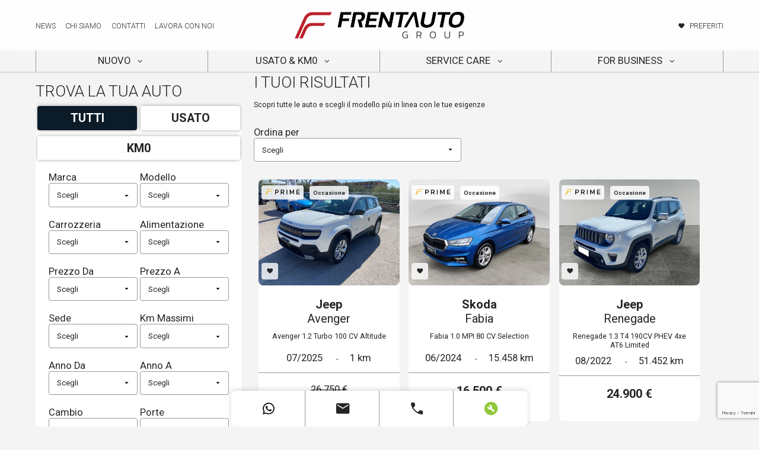

--- FILE ---
content_type: text/html; charset=utf-8
request_url: https://www.gruppofrentauto.com/lista
body_size: 17101
content:
<!DOCTYPE html>
<html lang="it-it">
<head>
    <meta charset="utf-8" />
    <meta name="viewport" content="width=device-width, initial-scale=1.0" />
    <meta http-equiv="X-UA-Compatible" content="IE=edge" />
    <meta name="apple-mobile-web-app-capable" content="yes" />
    <meta name="google" content="nositelinkssearchbox" />

    <title>Auto usate plurimarca garantite | Gruppo Frentauto</title>
        <meta name="description" content="City Car, Berlina, Wagon, Coupè, Monovolume, SUV. Cerca la tua auto usata nelle nostre sedi. Scopri le offerte di Gruppo Frentauto!" />

    <meta name="viewport" content="width=device-width, initial-scale=1, maximum-scale=1">
    <link rel="canonical">

    <!-- Google Tag Manager -->
    <script>
        (function (w, d, s, l, i) {
            w[l] = w[l] || []; w[l].push({
                'gtm.start':
                    new Date().getTime(), event: 'gtm.js'
            }); var f = d.getElementsByTagName(s)[0],
                j = d.createElement(s), dl = l != 'dataLayer' ? '&l=' + l : ''; j.async = true; j.src =
                    'https://www.googletagmanager.com/gtm.js?id=' + i + dl; f.parentNode.insertBefore(j, f);
        })(window, document, 'script', 'dataLayer', 'GTM-WQ2CM845');</script>
    <!-- End Google Tag Manager -->

    <script>
        window.AuEmbed=window.AuEmbed || {
        pushedUrls:[],pushUrl:function(url){AuEmbed.pushedUrls.push(url)}};

        window.AuEmbed.config = {
          id: "3tYDzOSv4N", // Your unique configuration id
          // Add other configuration options here:
          //
          // departmentId: 'DEPARTMENT_UNIQUE_ID',
          // onFormOpen: function(details) { /* code to execute when form is opened */ },
          // onCustomerDetailsSent: function(details) {},
          // customData: {},
          // data: {},
          // noDelayedCtaPage: null, // true/false,
        };

        document.head.querySelector("meta[name=viewport]")||console.warn('The AutoUncle Universal Script cannot detect any  tag. Make sure that the script is added after this tag!')
        ;var d={depId:AuEmbed.config.departmentId,
        device:window.matchMedia("only screen and (max-width: 760px)").matches?"mobile":"desktop",
        pageType:AuEmbed.config.pageType,
        url:AuEmbed.config.previewUrl||document.location.href
        },s=document.createElement("script")
        ;s.async=!0,s.src="https://www.autouncle.it/it/customers/"+encodeURIComponent(AuEmbed.config.id)+"/website_script.js?d="+encodeURIComponent(JSON.stringify(d)),
        s.id="au-cweb-script",
        h=document.getElementsByTagName("head")[0],h.insertBefore(s,h.lastChild);
    </script>


    

    
        <link href="/css/bundle.min.css?v=LDrNkxaU7FFnnEysXxcf4pSI1loFLfizNQk02JMrH8Q" rel="stylesheet" />
    

    <!--|Importazione Material Symbols|=================================-->
    <!--||==============================================================-->
    <link rel="icon" type="image/x-icon" href="/favicon.ico">
    <!--|Importazione Carattere >> Roboto|==============================-->
    <link rel="stylesheet" href="https://fonts.googleapis.com/css2?family=Roboto:wght@300;400;700&family=Space+Grotesk:wght@300;400;700&display=swap">
    
    
    <!-- Opengraph FB -->
    <meta property="og:type" content="article">
    <meta property="og:title" content="Auto nuove, usate, km0, veicoli commerciali | Gruppo Frentauto ">
    <meta property="og:description" content="Concessionaria auto Peugeot, Skoda, Hyundai, Fiat, Abarth, Alfa Romeo, Fiat Professional, Jeep e Lancia per Marche, Abruzzo e Molise">
    <meta property="og:url" content="https://www.gruppofrentauto.com/">
    <meta property="og:site_name" content="Gruppo Frentauto">
    <meta property="article:author" content="Gruppo Frentauto">
    <meta property="og:image" content="https://www.gruppofrentauto.com/img/Logo_Group.png">
    <meta name="twitter:card" content="summary_large_image" />
    <meta name="twitter:title" content="Auto nuove, usate, km0, veicoli commerciali | Gruppo Frentauto ">
    <meta name="twitter:site" content="https://www.gruppofrentauto.com/" />
    <meta name="twitter:image" content="https://www.gruppofrentauto.com/img/Logo_Group.png">
    <!-- End Opengraph FB -->


    
    

    
    

    
    

</head>
<body itemscope itemtype="http://schema.org/WebPage">
    <!-- Google Tag Manager (noscript) -->
    <noscript>
        <iframe src="https://www.googletagmanager.com/ns.html?id=GTM-WQ2CM845"
                height="0" width="0" style="display:none;visibility:hidden"></iframe>
    </noscript>
    <!-- End Google Tag Manager (noscript) -->



    <div itemprop="name" content="Auto nuove, usate, km0, veicoli commerciali | Gruppo Frentauto "></div>
    <div itemprop="description" content="Concessionaria auto Peugeot, Skoda, Hyundai, Fiat, Abarth, Alfa Romeo, Fiat Professional, Jeep e Lancia per Marche, Abruzzo e Molise"></div>
    <div itemprop="image" content=" https://www.gruppofrentauto.com/img/Logo_Group.png"></div>"

<header itemscope itemtype="http://schema.org/WPHeader">
    <!--||==============================================================-->
    <!--|Head Desktop|==================================================-->
    <nav class="head d_none_portable" itemscope itemtype="http://schema.org/SiteNavigationElement">
        <!--||==============================================================-->
        <!--|Voci alte|=====================================================-->
        <div class="first_row">
            <div class="contained d_flx j_between text_uppercase font_wgt_light font_sz_var_03">
                <div>
                        <a title="News" itemprop="url" href="/lista_content/News"><span>News</span></a>
                    <a title="Chi siamo" itemprop="url" href="/chisiamo"><span>Chi Siamo</span></a>
                    <a title="contatti" itemprop="url" href="/contatti"><span>Contatti</span></a>
                    <a title="lavora con noi" itemprop="url" href="/lavoraconnoi"><span>Lavora con Noi</span></a>
                </div>
                <div>
                    <a title="home" itemprop="url" href="/">
                        <img width="1094" height="172" src="/img/Logo_Group.png" alt="logo Gruppo Frentauto" />
                    </a>
                </div>
                <div class="tar">
                    <a title="preferiti" itemprop="url" href="/preferiti">
                        <span class="material-symbols-rounded">
                            favorite
                        </span> &nbsp;<span>Preferiti</span>
                    </a>
                </div>
            </div>
        </div>
        <!--||==============================================================-->
        <!--|Menu Dropdown|=================================================-->
        <div class="second_row">
            <div class="d_flx contained font_sz_var_03">
                <div class="menu_voice_container menuV_nuovo ">
                    <p class="title ">
                        <span>Nuovo</span>&nbsp;
                        <span class="material-symbols-rounded">
                            expand_more
                        </span>
                    </p>
                    <div class="dropdown_content">
                        <!--||================================================-->
                        <!--|Nuovo|===========================================-->
                        <p class="w-100 tac text_uppercase">Auto Nuove</p>
                        <div class="d_flx">
                            <a class="flx_itm w3" title="abarth" itemprop="url" href="/lista_nuovo/abarth">
                                <img width="200" height="200" src="https://loghiqr.ibi.it/marche_HD/2409.png" alt="abarth">
                            </a>
                            <a class="flx_itm w3" title="alfa romeo" itemprop="url" href="/lista_nuovo/alfa-romeo">
                                <img width="200" height="200" src="https://loghiqr.ibi.it/marche_HD/83.png" alt="alfa romeo">
                            </a>
                            <a class="flx_itm w3" title="nuovo" itemprop="url" href="/lista_nuovo/fiat">
                                <img width="200" height="200" src="https://loghiqr.ibi.it/marche_HD/8.png" alt="fiat">
                            </a>
                            <a class="flx_itm w3" title="hyundai" itemprop="url" href="/lista_nuovo/hyundai">
                                <img width="200" height="200" src="https://loghiqr.ibi.it/marche_HD/122.png" alt="hyundai">
                            </a>
                            <a class="flx_itm w3" title="jeep" itemprop="url" href="/lista_nuovo/jeep">
                                <img width="200" height="200" src="https://loghiqr.ibi.it/marche_HD/144.png" alt="jeep">
                            </a>
                            <a class="flx_itm w3" title="lancia" itemprop="url" href="/lista_nuovo/lancia">
                                <img width="200" height="200" src="https://loghiqr.ibi.it/marche_HD/34.png" alt="lancia">
                            </a>
                            <a class="flx_itm w3" title="leapmotor" itemprop="url" href="/lista_nuovo/leapmotor">
                                <img width="200" height="200" src="https://loghiqr.ibi.it/marche_HD/2844.png" alt="leapmotor">
                            </a>
                            <a class="flx_itm w3" title="mgmotors" itemprop="url" href="/lista_nuovo/mgmotors">
                                <img width="200" height="200" src="https://loghiqr.ibi.it/marche_HD/1945.png" alt="mg motors">
                            </a>
                            <a class="flx_itm w3" title="peugeot" itemprop="url" href="/lista_nuovo/peugeot">
                                <img width="200" height="200" src="https://loghiqr.ibi.it/marche_HD/151.png" alt="peugeot">
                            </a>
                            <a class="flx_itm w3" title="skoda" itemprop="url" href="/lista_nuovo/skoda">
                                <img width="200" height="200" src="https://loghiqr.ibi.it/marche_HD/94.png" alt="skoda">
                            </a>
                        </div>
                        <div class="sep_line bkg_clr_gry_03"></div>
                        <p class="w-100 tac text_uppercase">Veicoli Commerciali</p>
                        <div class="d_flx">
                            <a class="flx_itm w3" title="peugeot veicolo commerciali" itemprop="url" href="/lista_nuovo/peugeot-veicoli-commerciali">
                                <img width="200" height="200" src="https://loghiqr.ibi.it/marche_HD/151.png" alt="alt_demo">
                                <span></span>
                            </a>
                            <a class="flx_itm w3" title="fiat professional veicoli commerciali" itemprop="url" href="/lista_nuovo/fiat-professional">
                                <img width="200" height="200" src="https://loghiqr.ibi.it/marche_HD/2340.png" alt="alt_demo">
                                <span></span>
                            </a>
                        </div>
                        <div class="sep_line bkg_clr_gry_03"></div>
                        <p class="w-100 tac text_uppercase">Noleggio</p>
                        <div class="d_flx">
                            <a href="https://www.horizonautomotive.it/it/stores/horizon-store-ancona" target="_blank" class="flx_itm w3" title="horizon automotive" itemprop="url">
                                <img class="logo_or" width="819" height="207" src="/img/loghi/Horizon_Automotive.png" alt="logo Horizon Automotive" />
                                <span></span>
                            </a>
                        </div>
                        <div class="sep_line bkg_clr_gry_03"></div>
                    </div>
                </div>
                <!--||================================================-->
                <!--|Usato & Km0|=====================================-->
                <div class="menu_voice_container menuV_usato">
                    <p class="title">
                        <span>Usato & Km0</span>&nbsp;
                        <span class="material-symbols-rounded">
                            expand_more
                        </span>
                    </p>
                    <div class="dropdown_content">
                        <img class="menu_voice_logo" width="1194" height="187" src="/img/Logo_Prime.png" alt="frenatauto prime" />
                            <a title="auto usate" itemprop="url" href="/lista?tipologia=usato&amp;categoria=auto"><p>Auto Usate</p></a>
                            <a title="auto km0" itemprop="url" href="/lista?tipologia=km0&amp;categoria=auto"><p>Auto Km0</p></a>
                        <a title="Valuta la tua auto" itemprop="url" href="/valuta-la-tua-auto"><p>Valuta la tua auto</p></a>
                    </div>
                </div>
                <!--||================================================-->
                <!--|Service care|====================================-->
                <div class="menu_voice_container menuV_service">
                    <p class="title">
                        <span>Service Care</span>&nbsp;
                        <span class="material-symbols-rounded">
                            expand_more
                        </span>
                    </p>
                    <div class="dropdown_content">
                        <img class="menu_voice_logo" width="1176" height="186" src="/img/Logo_Service.png" alt="Frentauto service" />
                            <a title="promozioni" itemprop="url" href="/lista_content/ServiceCare"><p>Promozioni</p></a>
                        <a title="Service Care" itemprop="url" href="/service-care"><p>Service Care</p></a>
                    </div>
                </div>
                <!--||================================================-->
                <!--|For business|====================================-->
                <div class="menu_voice_container menuV_business">
                    <p class="title">
                        <span>For Business</span>&nbsp;
                        <span class="material-symbols-rounded">
                            expand_more
                        </span>
                    </p>
                    <div class="dropdown_content">
                        <img class="menu_voice_logo" width="1173" height="185" src="/img/Logo_Business.png" alt="Frentauto business" />
                            <a title="promozioni" itemprop="url" href="/lista_content/Business"><p>Promozioni</p></a>
                        <a title="business unit" itemprop="url" href="/business-unit"><p>Business Unit</p></a>
                    </div>
                </div>
                <!--||================================================-->
                <!--|Contatti - Voce Temporanea|======================-->
                <!--||================================================-->
            </div>
        </div>
    </nav>
    <!--||==============================================================-->
    <!--|Head Mobile|===================================================-->
    <nav class="navbar_hamb d_none_desktop_all">
        <input type="checkbox" id="navbar-toggle" class="navbar-toggle">
        <label for="navbar-toggle" class="navbar-toggle-label">
            <span class="bar"></span>
            <span class="bar"></span>
            <span class="bar"></span>
        </label>
        <div class="logo">
            <a itemprop="url" href="/">
                <img src="/img/Logo_Group.png" alt="Gruppo Frentauto" />
            </a>
        </div>
        <!--||==============================================================-->
        <ul class="navbar-menu font_clr_col_01 font_sz_var_04 text_uppercase">
            <!--||===-->
            <!--Sottomenu Nuovo-->
            <li class="submenu_voice" id="submenu_m_nuovo">
                <input type="checkbox" id="submenu_m_nuovo_toggle" class="submenu_toggle">
                <label for="submenu_m_nuovo_toggle" class="submenu_toggle_label">
                    <span>Nuovo</span>&nbsp;<span class="material-symbols-rounded">
                        chevron_right
                    </span>
                </label>
                <div class="submenu_voice_container" id="submenu_m_nuovo_container">
                    <input type="checkbox" id="submenu_m_nuovo_toggle_out" class="submenu_toggle">
                    <label for="submenu_m_nuovo_toggle" class="submenu_toggle_label_out font_sz_var_02 text_lowercase">
                        <span class="material-symbols-rounded">
                            chevron_left
                        </span>&nbsp;<span>Torna al menu</span>
                    </label>
                    <p class="text_uppercase">Nuovo</p>
                    <div class="d_flx">
                        <a class="flx_itm w3" title="abarth" itemprop="url" href="/lista_nuovo/abarth">
                            <img width="200" height="200" src="https://loghiqr.ibi.it/marche_HD/2409.png" alt="abarth">
                        </a>
                        <a class="flx_itm w3" title="alfa romeo" itemprop="url" href="/lista_nuovo/alfa-romeo">
                            <img width="200" height="200" src="https://loghiqr.ibi.it/marche_HD/83.png" alt="alfa romeo">
                        </a>
                        <a class="flx_itm w3" title="nuovo" itemprop="url" href="/lista_nuovo/fiat">
                            <img width="200" height="200" src="https://loghiqr.ibi.it/marche_HD/8.png" alt="fiat">
                        </a>
                        <a class="flx_itm w3" title="hyundai" itemprop="url" href="/lista_nuovo/hyundai">
                            <img width="200" height="200" src="https://loghiqr.ibi.it/marche_HD/122.png" alt="hyundai">
                        </a>
                        <a class="flx_itm w3" title="jeep" itemprop="url" href="/lista_nuovo/jeep">
                            <img width="200" height="200" src="https://loghiqr.ibi.it/marche_HD/144.png" alt="jeep">
                        </a>
                        <a class="flx_itm w3" title="lancia" itemprop="url" href="/lista_nuovo/lancia">
                            <img width="200" height="200" src="https://loghiqr.ibi.it/marche_HD/34.png" alt="lancia">
                        </a>
                        <a class="flx_itm w3" title="leapmotor" itemprop="url" href="/lista_nuovo/leapmotor">
                            <img width="200" height="200" src="https://loghiqr.ibi.it/marche_HD/2844.png" alt="leapmotor">
                        </a>
                        <a class="flx_itm w3" title="mgmotors" itemprop="url" href="/lista_nuovo/mgmotors">
                            <img width="200" height="200" src="https://loghiqr.ibi.it/marche_HD/1945.png" alt="mg motors">
                        </a>
                        <a class="flx_itm w3" title="peugeot" itemprop="url" href="/lista_nuovo/peugeot">
                            <img width="200" height="200" src="https://loghiqr.ibi.it/marche_HD/151.png" alt="peugeot">
                        </a>
                        <a class="flx_itm w3" title="skoda" itemprop="url" href="/lista_nuovo/skoda">
                            <img width="200" height="200" src="https://loghiqr.ibi.it/marche_HD/94.png" alt="skoda">
                        </a>
                    </div>
                    <div class="sep_line bkg_clr_gry_03"></div>
                    <p class="w-100 tac text_uppercase">Veicoli Commerciali</p>
                    <div class="d_flx">
                        <a href="https://www.fiatprofessional.com/it/configuratore" target="_blank" class="flx_itm w3" title="fiat professional configuratore" itemprop="url">
                            <img width="200" height="200" src="https://loghiqr.ibi.it/marche_HD/2340.png" alt="alt_demo"><span></span>
                        </a>
                        <a href="https://professional.peugeot.it/tools/configurator.html" target="_blank" class="flx_itm w3" title="peugeot professional configuratore" itemprop="url">
                            <img width="200" height="200" src="https://loghiqr.ibi.it/marche_HD/151.png" alt="alt_demo"><span></span>
                        </a>
                    </div>
                    <div class="sep_line bkg_clr_gry_03"></div>
                    <p class="w-100 tac text_uppercase">Noleggio</p>
                    <div class="d_flx">
                        <a href="https://www.horizonautomotive.it/it/stores/horizon-store-ancona" target="_blank" class="flx_itm w3" title="horizon automotive" itemprop="url">
                            <img class="logo_or" width="819" height="207" src="/img/loghi/Horizon_Automotive.png" alt="alt_demo"><span></span>
                        </a>
                    </div>
                    <div class="sep_line bkg_clr_gry_03"></div>
                </div>
            </li>
            <!--||===-->
            <!--Sottomenu Usato-->
            <li class="submenu_voice" id="submenu_m_usato">
                <input type="checkbox" id="submenu_m_usato_toggle" class="submenu_toggle">
                <label for="submenu_m_usato_toggle" class="submenu_toggle_label">
                    <span>Usato & Km 0</span>&nbsp;<span class="material-symbols-rounded">
                        chevron_right
                    </span>
                </label>
                <div class="submenu_voice_container" id="submenu_m_usato_container">
                    <input type="checkbox" id="submenu_m_usato_toggle_out" class="submenu_toggle">
                    <label for="submenu_m_usato_toggle" class="submenu_toggle_label_out font_sz_var_02 text_lowercase">
                        <span class="material-symbols-rounded">
                            chevron_left
                        </span>&nbsp;<span>Torna al menu</span>
                    </label>
                    <p class="font_sz_var_05 text_uppercase font_clr_gry_03 font_wgt_light">Usato & Km 0</p>
                        <a title="auto usate" itemprop="url" href="/lista?tipologia=usato&amp;categoria=auto">
                            <span>Auto Usate</span>
                        </a>
                        <a title="auto km0" itemprop="url" href="/lista?tipologia=km0&amp;categoria=auto">
                            <span>Auto Km0</span>
                        </a>
                    <a title="Valuta la tua auto" itemprop="url" href="/valuta-la-tua-auto"><p>Valuta la tua auto</p></a>
                </div>
            </li>
            <!--||===-->
            <!--Sottomenu Service Care-->
            <li class="submenu_voice" id="submenu_m_service">
                <input type="checkbox" id="submenu_m_service_toggle" class="submenu_toggle">
                <label for="submenu_m_service_toggle" class="submenu_toggle_label">
                    <span>Service Care</span>&nbsp;<span class="material-symbols-rounded">
                        chevron_right
                    </span>
                </label>
                <div class="submenu_voice_container" id="submenu_m_service_container">
                    <input type="checkbox" id="submenu_m_service_toggle_out" class="submenu_toggle">
                    <label for="submenu_m_service_toggle" class="submenu_toggle_label_out font_sz_var_02 text_lowercase">
                        <span class="material-symbols-rounded">
                            chevron_left
                        </span>&nbsp;<span>Torna al menu</span>
                    </label>
                    <p class="font_sz_var_05 text_uppercase font_clr_gry_03 font_wgt_light">Service Care</p>
                        <a title="promozioni" itemprop="url" href="/lista_content/ServiceCare">
                            <span>Promozioni</span>
                        </a>
                </div>
            </li>
            <!--||===-->
            <!--Sottomenu Business-->
            <li class="submenu_voice" id="submenu_m_business">
                <input type="checkbox" id="submenu_m_business_toggle" class="submenu_toggle">
                <label for="submenu_m_business_toggle" class="submenu_toggle_label">
                    <span>For Business</span>&nbsp;<span class="material-symbols-rounded">
                        chevron_right
                    </span>
                </label>
                <div class="submenu_voice_container" id="submenu_m_business_container">
                    <input type="checkbox" id="submenu_m_business_toggle_out" class="submenu_toggle">
                    <label for="submenu_m_business_toggle" class="submenu_toggle_label_out font_sz_var_02 text_lowercase">
                        <span class="material-symbols-rounded">
                            chevron_left
                        </span>&nbsp;<span>Torna al menu</span>
                    </label>
                    <p class="font_sz_var_05 text_uppercase font_clr_gry_03 font_wgt_light">For Business</p>
                        <a itemprop="url" href="/lista_content/Business">
                            <span>Promozioni</span>
                        </a>
                    <a itemprop="url" href="/business-unit"><p>Business Unit</p></a>
                </div>
            </li>
            <!--||===-->
                <li>
                    <a title="news" itemprop="url" href="/lista_content/News">
                        <span>News</span>
                    </a>
                </li>
            <li>
                <a title="chi siamo" itemprop="url" href="/chisiamo">
                    <span>Chi siamo</span>
                </a>
            </li>
            <li>
                <a title="contatti" itemprop="url" href="/contatti">
                    <span>Contatti</span>
                </a>
            </li>
            <li>
                <a title="lavora con noi" itemprop="url" href="/lavoraconnoi">
                    <span>lavora con noi</span>
                </a>
            </li>
            <li>
                <a title="preferiti" itemprop="url" href="/preferiti">
                    <span>Preferiti</span>
                </a>
            </li>
        </ul>
    </nav>
    <!--||==============================================================-->
</header>

    
<div class="no_slider"></div>

<div class="lista_auto_outer d_flx ai_start contained">
    <div class="colonna_sx">
        <!--|RICERCA|=======================================================-->
        <div class="ricerca_lista_auto">
            <input type="checkbox" id="lista_auto_ricerca_trigger" />
            <label class="apri_lista" for="lista_auto_ricerca_trigger">
                <b class="btn_01 btn_var_03 d_block">FILTRA GLI ANNUNCI</b>
            </label>
            <div id="lista_auto_ricerca_target">
                <div class="ricerca_container d_flx ai_stretch contained">
    <!--||===========================-->
    <!--|Ricerca parametrica|========-->
    <form method="get" enctype="application/x-www-form-urlencoded" class="ricerca_auto parametri" action="/lista">
        <p class="text_uppercase font_sz_var_05 font_wgt_light">Trova la tua auto</p>
        <div class="bkg_clr_bw_fff">
            <div class="d_flx scelta_tipologia">
                <!--===-->
                    <div onclick="SwitchTipologia(this)" data-value="Tutti" class="btn_01 btn_var_02 active tipologiaScelta">
                        <span>Tutti</span>
                    </div>
                <!--===-->
                <!--===-->
                        <div onclick="SwitchTipologia(this)" data-value="usato" class="btn_01 btn_var_02 tipologiaScelta">
                            <span>Usato</span>
                        </div>
                <!--===-->
                        <div onclick="SwitchTipologia(this)" data-value="km0" class="btn_01 btn_var_02 tipologiaScelta">
                            <span>Km0</span>
                        </div>
                <!--===-->
            </div>
            <div class="d_flx scelta_parametri font_sz_var_03">
                <!--===-->
                    <div id="listaMarche" class="flx_itm w2">
                        <p>Marca</p>
<select onchange="AggiornaModelli()" id="Marca" name="Marca">
    <option value="">Scegli</option>
        <option value="alfa romeo">ALFA ROMEO</option>
        <option value="bmw">BMW</option>
        <option value="citro&#xEB;n">CITRO&#xCB;N</option>
        <option value="fiat">FIAT</option>
        <option value="ford">FORD</option>
        <option value="hyundai">HYUNDAI</option>
        <option value="jeep">JEEP</option>
        <option value="kia">KIA</option>
        <option value="mg">MG</option>
        <option value="nissan">NISSAN</option>
        <option value="opel">OPEL</option>
        <option value="peugeot">PEUGEOT</option>
        <option value="renault">RENAULT</option>
        <option value="skoda">SKODA</option>
        <option value="toyota">TOYOTA</option>
        <option value="volkswagen">VOLKSWAGEN</option>
</select>
                    </div>
                    <div id="listaModelli" class="flx_itm w2">
                        <p>Modello</p>
<select onchange="AggiornaMarche()" id="Modello" name="Modello">
    <option value="">Scegli</option>
        <option value="2008">2008</option>
        <option value="208">208</option>
        <option value="3008">3008</option>
        <option value="500">500</option>
        <option value="600e">600E</option>
        <option value="astra">ASTRA</option>
        <option value="avenger">AVENGER</option>
        <option value="bayon">BAYON</option>
        <option value="c3">C3</option>
        <option value="c3 aircross">C3 AIRCROSS</option>
        <option value="compass">COMPASS</option>
        <option value="crossland">CROSSLAND</option>
        <option value="e-up!">E-UP!</option>
        <option value="ecosport">ECOSPORT</option>
        <option value="enyaq coup&#xE9; iv">ENYAQ COUP&#xC9; IV</option>
        <option value="expert">EXPERT</option>
        <option value="fabia">FABIA</option>
        <option value="fiesta">FIESTA</option>
        <option value="focus">FOCUS</option>
        <option value="gladiator">GLADIATOR</option>
        <option value="golf">GOLF</option>
        <option value="grandland">GRANDLAND</option>
        <option value="i10">I10</option>
        <option value="i20">I20</option>
        <option value="i30">I30</option>
        <option value="ioniq 6">IONIQ 6</option>
        <option value="junior">JUNIOR</option>
        <option value="kamiq">KAMIQ</option>
        <option value="karoq">KAROQ</option>
        <option value="kodiaq">KODIAQ</option>
        <option value="koleos">KOLEOS</option>
        <option value="kona">KONA</option>
        <option value="kuga">KUGA</option>
        <option value="leaf">LEAF</option>
        <option value="mg3">MG3</option>
        <option value="octavia">OCTAVIA</option>
        <option value="panda">PANDA</option>
        <option value="proace city verso">PROACE CITY VERSO</option>
        <option value="puma">PUMA</option>
        <option value="renegade">RENEGADE</option>
        <option value="scala">SCALA</option>
        <option value="sportage">SPORTAGE</option>
        <option value="stelvio">STELVIO</option>
        <option value="superb">SUPERB</option>
        <option value="t-roc">T-ROC</option>
        <option value="tiguan">TIGUAN</option>
        <option value="tipo">TIPO</option>
        <option value="tonale">TONALE</option>
        <option value="tucson">TUCSON</option>
        <option value="wrangler">WRANGLER</option>
        <option value="x1">X1</option>
        <option value="xceed">XCEED</option>
        <option value="yaris cross">YARIS CROSS</option>
        <option value="zs">ZS</option>
</select>
                    </div>
                    <!--===-->
                    <div class="flx_itm w2">
                        <p>Carrozzeria</p>
                        <select onchange="AggiornaVeicoli()" id="Carrozzeria" name="Carrozzeria">
                            <option value="">Scegli</option>
                                <option value="4/5-porte">4/5-PORTE</option>
                                <option value="berlina due volumi">BERLINA DUE VOLUMI</option>
                                <option value="cabrio">CABRIO</option>
                                <option value="fuoristrada">FUORISTRADA</option>
                                <option value="furgoni/van">FURGONI/VAN</option>
                                <option value="monovolume">MONOVOLUME</option>
                                <option value="station wagon">STATION WAGON</option>
                                <option value="suv">SUV</option>
                        </select>
                    </div>
                    <div class="flx_itm w2">
                        <p>Alimentazione</p>
                        <select onchange="AggiornaVeicoli()" id="Alimentazione" name="Alimentazione">
                            <option value="">Scegli</option>
                            <option value="benzina">Benzina</option>
                            <option value="benzina_gpl">Benzina/GPL</option>
                            <option value="diesel">Diesel</option>
                            <option value="diesel_elettrica">Diesel/Elettrica</option>
                            <option value="elettrica">Elettrica</option>
                            <option value="gpl">GPL</option>
                            <option value="ibrida">Ibrida</option>
                            <option value="metano">Metano</option>
                        </select>
                    </div>
                    <!--===-->
                    <div name="prezzoDa" class="flx_itm w2">
                        <p>Prezzo Da</p>
                        <select onchange="AggiornaVeicoli()" data-val="true" data-val-number="The field PrezzoDa must be a number." id="PrezzoDa" name="PrezzoDa">
                            <option value="">Scegli</option>
                            <option value="5000">5.000 &#x20AC;</option>
                            <option value="15000">15.000 &#x20AC;</option>
                            <option value="30000">30.000 &#x20AC;</option>
                            <option value="60000">60.000 &#x20AC;</option>
                            <option value="100000">100.000 &#x20AC;</option>
                        </select>
                    </div>
                    <div class="flx_itm w2">
                        <p>Prezzo A</p>
                        <select onchange="AggiornaVeicoli()" data-val="true" data-val-number="The field PrezzoA must be a number." id="PrezzoA" name="PrezzoA">
                            <option value="">Scegli</option>
                            <option value="5000">5.000 &#x20AC;</option>
                            <option value="15000">15.000 &#x20AC;</option>
                            <option value="30000">30.000 &#x20AC;</option>
                            <option value="60000">60.000 &#x20AC;</option>
                            <option value="100000">100.000 &#x20AC;</option>
                        </select>
                    </div>
                    <!--===-->
                    <div class="flx_itm w2">
                        <p>Sede</p>
                        <select onchange="AggiornaVeicoli()" id="Sede" name="Sede">
                            <option value="">Scegli</option>
                                <option value="Ancona">Ancona Officina</option>
                                <option value="Ancona">Ancona Vendita</option>
                                <option value="Civitanova Marche">Civitanova Marche Vendita</option>
                                <option value="S. Benedetto del Tronto">S. Benedetto del Tronto Vendita</option>
                                <option value="S. Benedetto del Tronto">S. Benedetto del Tronto Officina</option>
                                <option value="Pescara">Pescara Vendita</option>
                                <option value="Pescara">Pescara Officina</option>
                                <option value="Mozzagrogna">Mozzagrogna Vendita</option>
                                <option value="Mozzagrogna">Mozzagrogna Officina</option>
                                <option value="Vasto">Vasto Vendita</option>
                                <option value="Campobasso">Campobasso Vendita</option>
                                <option value="Campobasso">Campobasso Officina</option>
                        </select>
                    </div>
                    <div class="flx_itm w2">
                        <p>Km Massimi</p>
                        <select onchange="AggiornaVeicoli()" data-val="true" data-val-required="The KmMax field is required." id="KmMax" name="KmMax">
                            <option value="">Scegli</option>
                            <option value="10000">10.000</option>
                            <option value="30000">30.000</option>
                            <option value="50000">50.000</option>
                            <option value="80000">80.000</option>
                            <option value="100000">100.000</option>
                        </select>
                    </div>
                    <!--===-->
                    <div class="flx_itm w2">
                        <p>Anno Da</p>
                        <select onchange="AggiornaVeicoli()" data-val="true" data-val-required="The ImmatricolazioneDa field is required." id="ImmatricolazioneDa" name="ImmatricolazioneDa">
                            <option value="">Scegli</option>
                                <option value="2025">2025</option>
                                <option value="2024">2024</option>
                                <option value="2023">2023</option>
                                <option value="2022">2022</option>
                                <option value="2021">2021</option>
                                <option value="2020">2020</option>
                                <option value="2019">2019</option>
                                <option value="2018">2018</option>
                                <option value="2017">2017</option>
                        </select>
                    </div>
                    <div class="flx_itm w2">
                        <p>Anno A</p>
                        <select onchange="AggiornaVeicoli()" data-val="true" data-val-required="The ImmatricolazioneA field is required." id="ImmatricolazioneA" name="ImmatricolazioneA">
                            <option value="">Scegli</option>
                                <option value="2025">2025</option>
                                <option value="2024">2024</option>
                                <option value="2023">2023</option>
                                <option value="2022">2022</option>
                                <option value="2021">2021</option>
                                <option value="2020">2020</option>
                                <option value="2019">2019</option>
                                <option value="2018">2018</option>
                                <option value="2017">2017</option>
                        </select>
                    </div>
                    <!--===-->
                    <div class="flx_itm w2">
                        <p>Cambio</p>
                        <select onchange="AggiornaVeicoli()" id="Cambio" name="Cambio">
                            <option value="">Scegli</option>
                            <option value="manuale">Manuale</option>
                            <option value="automatico">Automatico</option>
                            <option value="meccanico_sequenziale">Meccanico Sequenziale</option>
                        </select>
                    </div>
                    <div class="flx_itm w2">
                        <p>Porte</p>
                        <select onchange="AggiornaVeicoli()" data-val="true" data-val-required="The NumeroPorte field is required." id="NumeroPorte" name="NumeroPorte">
                            <option value="">Scegli</option>
                            <option value="3">3</option>
                            <option value="5">5</option>
                        </select>
                    </div>
                    <!--===-->
                    <div class="flx_itm w2 inflex">
                        <input onchange="AggiornaVeicoli()" type="checkbox" data-val="true" data-val-required="The IsNeoPatentati field is required." id="IsNeoPatentati" name="IsNeoPatentati" value="true" />
                        <p>Neopatentati</p>
                    </div>
                    <div class="flx_itm w2 inflex">
                        <input onchange="AggiornaVeicoli()" type="checkbox" data-val="true" data-val-required="The IsTrazioneIntegrale field is required." id="IsTrazioneIntegrale" name="IsTrazioneIntegrale" value="true" />
                        <p>4X4</p>
                    </div>
                    <div class="flx_itm w2 inflex">
                        <input onchange="AggiornaVeicoli()" type="checkbox" data-val="true" data-val-required="The IsMore5Posti field is required." id="IsMore5Posti" name="IsMore5Posti" value="true" />
                        <p>Più di 5 posti</p>
                    </div>
                    <div class="flx_itm w2 inflex">
                        <input onchange="AggiornaVeicoli()" type="checkbox" data-val="true" data-val-required="The IsVeicoliCommerciali field is required." id="IsVeicoliCommerciali" name="IsVeicoliCommerciali" value="true" />
                        <p>Veicoli Commerciali</p>
                    </div>
                <input type="hidden" id="Tipologia" name="Tipologia" value="" />
                <!--===-->
            </div>
            <div id="ricerca_invio" class="ricerca_invio d_flx">
                <div class="flx_itm w2">
                    <input type="submit" id="ricerca_parametrica_submit" />
                    <label id="countricerca" for="ricerca_parametrica_submit" class="btn_01 btn_var_01">Vedi i risultati (142)</label>
                </div>
            </div>
        </div>
    <input name="IsNeoPatentati" type="hidden" value="false" /><input name="IsTrazioneIntegrale" type="hidden" value="false" /><input name="IsMore5Posti" type="hidden" value="false" /><input name="IsVeicoliCommerciali" type="hidden" value="false" /></form>
    <!--||===========================-->
    <!--|Ricerca per rata|===========-->
    <form method="get" enctype="application/x-www-form-urlencoded" class="ricerca_auto rata" action="/lista">
        <p class="text_uppercase font_sz_var_05 font_wgt_light">Ricerca per Rata</p>
        <div class="bkg_clr_bw_fff">
            <p class="font_sz_var_03">
                Imposta la rateizzazione e la durata per trovare i veicoli corrispondenti
            </p>
            <div class="d_flx scelta_parametri font_sz_var_03">
                <!--===-->
                <div id="containerRate" class="flx_itm w1">
                    <p>Rata massima</p>
<select onchange="AggiornaDurate()" id="rataMax" data-val="true" data-val-required="The RataMax field is required." name="RataMax">
    <option value="">Scegli</option>
        <option value="200">fino a 200 &euro; al mese</option>
        <option value="300">fino a 300 &euro; al mese</option>
        <option value="400">fino a 400 &euro; al mese</option>
        <option value="500">fino a 500 &euro; al mese</option>
        <option value="600">fino a 600 &euro; al mese</option>
</select>
                </div>
                <!--===-->
                <div id="containerDurate" class="flx_itm w1">
                    <p>Durata massima</p>
<select onchange="AggiornaRate()" id="durataMax" data-val="true" data-val-required="The DurataMax field is required." name="DurataMax">
    <option value="">Scegli</option>
        <option value="24">24 mesi</option>
        <option value="36">36 mesi</option>
        <option value="48">48 mesi</option>
        <option value="60">60 mesi</option>
        <option value="72">72 mesi</option>
        <option value="84">84 mesi</option>
</select>
                </div>
                <!--===-->
            </div>
            <div id="ricerca_rata_invio" class="ricerca_invio">
                <input type="submit" id="ricerca_rata_submit" />
                <label for="ricerca_rata_submit" class="btn_01 btn_var_03">Cerca</label>
            </div>
        </div>
    </form>
</div>

                <input type="hidden" id="categoria" />
                <label class="chiudi_lista" for="lista_auto_ricerca_trigger">
                    <b class="btn_01 btn_var_02 d_block">
                        Chiudi i filtri
                        <span class="material-symbols-rounded">
                            expand_less
                        </span>
                    </b>
                </label>
            </div>
        </div>
        <!--||==============================================================-->
    </div>
    <!--||==============================================================-->
    <!--|VETRINA AUTO|==================================================-->
    <div class="vetrina_auto colonna_dx lista_auto">
        <!--|TAG RICERCATI|=================================================-->
        <h1 class="d_block flx_itm w1 font_sz_var_05 text_uppercase font_wgt_light">
            I tuoi risultati 
        </h1>
        <br />

                    <div>Scopri tutte le auto e scegli il modello più in linea con le tue esigenze</div>

        <div class="tag_cercati d_flx j_start">
        </div>
        <!--||==============================================================-->
        <!--|ORDINAMENTO LISTA|=============================================-->
        <div class="ordina_per" style="margin-bottom: 25px;">
            <p class="font_sz_var_03">Ordina per</p>
            <select onchange="OrdinaVeicoli()" style="max-width: 350px;" id="Ordinamento" name="Ordinamento">
                <option value="">Scegli</option>
                <option value="Recenti">Più recenti</option>
                <option value="AZ">Alfabetico A-Z</option>
                <option value="ZA">Alfabetico Z-A</option>
                <option value="PC">Prezzo Crescente</option>
                <option value="PD">Prezzo Decrescente</option>
            </select>
        </div>
        <!--||==============================================================-->
        <!--|LISTA AUTO|====================================================-->
        <div id="containerListaVeicoli" class="d_flx j_start ai_stretch ac_stretch">
                <div class="miniatura_auto">
        <a id="dettaglio-veicolo-10011824" class="car_item" href="/km0/jeep-avenger/10011824">
            <div class="image ">
                    <div class="preferito_lista" onclick="salvapreferito(this,10011824)">
                        <span class="material-symbols-rounded">
                            favorite
                        </span>
                    </div>
                <div class="tags_container d_flx j_start">
                    <p>
                        <img width="408" height="68" src="/img/Logo_Prime_Compatto.png" alt="Frentauto Prime" title="Frentauto Prime" />
                    </p>
                            <p>Occasione</p>
                </div>
                        <img class="main_img" width="800" height="600" src="https://cdn.dealerk.it/dealer/datafiles/vehicle/images/800/1711/xtFR2YwZfCK0uSAZ.jpg" alt="immagine veicolo" title="veicolo" />
                <div class="background_filling_image">

                            <img width="800" height="600" src="https://cdn.dealerk.it/dealer/datafiles/vehicle/images/800/1711/xtFR2YwZfCK0uSAZ.jpg" alt="immagine veicolo" title="veicolo" />
                </div>

            </div>
            <p class="tac">
                <b class="font_sz_var_04">Jeep</b><br />
                <span class="font_sz_var_04">Avenger</span><br />
                <span class="font_sz_var_02">Avenger 1.2 Turbo 100 CV Altitude</span><br />
                <span class="font_sz_var_03">07/2025</span>
                    -<span class="font_sz_var_03">1 km</span>
                    <br />
                <span class="sep_line bkg_clr_gry_03"></span>

                    <span class="font_sz_var_03 text_linetrhough">26.750 &#x20AC;</span>
                    <br />
                    <b class="font_sz_var_04">25.500 &#x20AC;</b>

            </p>
        </a>
    </div>
    <div class="miniatura_auto">
        <a id="dettaglio-veicolo-10020056" class="car_item" href="/usato/skoda-fabia/10020056">
            <div class="image ">
                    <div class="preferito_lista" onclick="salvapreferito(this,10020056)">
                        <span class="material-symbols-rounded">
                            favorite
                        </span>
                    </div>
                <div class="tags_container d_flx j_start">
                    <p>
                        <img width="408" height="68" src="/img/Logo_Prime_Compatto.png" alt="Frentauto Prime" title="Frentauto Prime" />
                    </p>
                            <p>Occasione</p>
                </div>
                        <img class="main_img" width="800" height="600" src="https://cdn.dealerk.it/dealer/datafiles/vehicle/images/800/1711/LW1teUN8x6nuGcrN.jpg" alt="immagine veicolo" title="veicolo" />
                <div class="background_filling_image">

                            <img width="800" height="600" src="https://cdn.dealerk.it/dealer/datafiles/vehicle/images/800/1711/LW1teUN8x6nuGcrN.jpg" alt="immagine veicolo" title="veicolo" />
                </div>

            </div>
            <p class="tac">
                <b class="font_sz_var_04">Skoda</b><br />
                <span class="font_sz_var_04">Fabia</span><br />
                <span class="font_sz_var_02">Fabia 1.0 MPI 80 CV Selection</span><br />
                <span class="font_sz_var_03">06/2024</span>
                    -<span class="font_sz_var_03">15.458 km</span>
                    <br />
                <span class="sep_line bkg_clr_gry_03"></span>

                    <b class="font_sz_var_04">16.500 &#x20AC;</b>

            </p>
        </a>
    </div>
    <div class="miniatura_auto">
        <a id="dettaglio-veicolo-10041294" class="car_item" href="/usato/jeep-renegade/10041294">
            <div class="image ">
                    <div class="preferito_lista" onclick="salvapreferito(this,10041294)">
                        <span class="material-symbols-rounded">
                            favorite
                        </span>
                    </div>
                <div class="tags_container d_flx j_start">
                    <p>
                        <img width="408" height="68" src="/img/Logo_Prime_Compatto.png" alt="Frentauto Prime" title="Frentauto Prime" />
                    </p>
                            <p>Occasione</p>
                </div>
                        <img class="main_img" width="800" height="600" src="https://cdn.dealerk.it/dealer/datafiles/vehicle/images/800/1711/wAJPi8EFTVSMg6t0.jpg" alt="immagine veicolo" title="veicolo" />
                <div class="background_filling_image">

                            <img width="800" height="600" src="https://cdn.dealerk.it/dealer/datafiles/vehicle/images/800/1711/wAJPi8EFTVSMg6t0.jpg" alt="immagine veicolo" title="veicolo" />
                </div>

            </div>
            <p class="tac">
                <b class="font_sz_var_04">Jeep</b><br />
                <span class="font_sz_var_04">Renegade</span><br />
                <span class="font_sz_var_02">Renegade 1.3 T4 190CV PHEV 4xe AT6 Limited</span><br />
                <span class="font_sz_var_03">08/2022</span>
                    -<span class="font_sz_var_03">51.452 km</span>
                    <br />
                <span class="sep_line bkg_clr_gry_03"></span>

                    <b class="font_sz_var_04">24.900 &#x20AC;</b>

            </p>
        </a>
    </div>
    <div class="miniatura_auto">
        <a id="dettaglio-veicolo-10054362" class="car_item" href="/km0/hyundai-kona/10054362">
            <div class="image ">
                    <div class="preferito_lista" onclick="salvapreferito(this,10054362)">
                        <span class="material-symbols-rounded">
                            favorite
                        </span>
                    </div>
                <div class="tags_container d_flx j_start">
                    <p>
                        <img width="408" height="68" src="/img/Logo_Prime_Compatto.png" alt="Frentauto Prime" title="Frentauto Prime" />
                    </p>
                            <p>Occasione</p>
                </div>
                        <img class="main_img" width="800" height="600" src="https://cdn.dealerk.it/dealer/datafiles/vehicle/images/800/1711/fZB2rWU7pCtJIwwl.jpg" alt="immagine veicolo" title="veicolo" />
                <div class="background_filling_image">

                            <img width="800" height="600" src="https://cdn.dealerk.it/dealer/datafiles/vehicle/images/800/1711/fZB2rWU7pCtJIwwl.jpg" alt="immagine veicolo" title="veicolo" />
                </div>

            </div>
            <p class="tac">
                <b class="font_sz_var_04">Hyundai</b><br />
                <span class="font_sz_var_04">Kona</span><br />
                <span class="font_sz_var_02">Kona 1.0 T-GDI Hybrid 48V iMT XLine Plus</span><br />
                <span class="font_sz_var_03">08/2025</span>
                <span class="sep_line bkg_clr_gry_03"></span>

                    <span class="font_sz_var_03 text_linetrhough">29.800 &#x20AC;</span>
                    <br />
                    <b class="font_sz_var_04">24.900 &#x20AC;</b>

            </p>
        </a>
    </div>
    <div class="miniatura_auto">
        <a id="dettaglio-veicolo-10075090" class="car_item" href="/usato/volkswagen-t-roc/10075090">
            <div class="image ">
                    <div class="preferito_lista" onclick="salvapreferito(this,10075090)">
                        <span class="material-symbols-rounded">
                            favorite
                        </span>
                    </div>
                <div class="tags_container d_flx j_start">
                    <p>
                        <img width="408" height="68" src="/img/Logo_Prime_Compatto.png" alt="Frentauto Prime" title="Frentauto Prime" />
                    </p>
                            <p>Occasione</p>
                </div>
                        <img class="main_img" width="800" height="600" src="https://cdn.dealerk.it/dealer/datafiles/vehicle/images/800/1711/vtVU9M7bP5BAahoz.jpg" alt="immagine veicolo" title="veicolo" />
                <div class="background_filling_image">

                            <img width="800" height="600" src="https://cdn.dealerk.it/dealer/datafiles/vehicle/images/800/1711/vtVU9M7bP5BAahoz.jpg" alt="immagine veicolo" title="veicolo" />
                </div>

            </div>
            <p class="tac">
                <b class="font_sz_var_04">Volkswagen</b><br />
                <span class="font_sz_var_04">T-Roc</span><br />
                <span class="font_sz_var_02">T-Roc 1.6 TDI SCR Style BlueMotion Technology</span><br />
                <span class="font_sz_var_03">10/2019</span>
                    -<span class="font_sz_var_03">119.900 km</span>
                    <br />
                <span class="sep_line bkg_clr_gry_03"></span>

                    <b class="font_sz_var_04">17.500 &#x20AC;</b>

            </p>
        </a>
    </div>
    <div class="miniatura_auto">
        <a id="dettaglio-veicolo-10079135" class="car_item" href="/km0/alfa-romeo-tonale/10079135">
            <div class="image ">
                    <div class="preferito_lista" onclick="salvapreferito(this,10079135)">
                        <span class="material-symbols-rounded">
                            favorite
                        </span>
                    </div>
                <div class="tags_container d_flx j_start">
                    <p>
                        <img width="408" height="68" src="/img/Logo_Prime_Compatto.png" alt="Frentauto Prime" title="Frentauto Prime" />
                    </p>
                            <p>Occasione</p>
                </div>
                        <img class="main_img" width="800" height="600" src="https://cdn.dealerk.it/dealer/datafiles/vehicle/images/800/1711/KBzRiUjL5HbeSu43.jpg" alt="immagine veicolo" title="veicolo" />
                <div class="background_filling_image">

                            <img width="800" height="600" src="https://cdn.dealerk.it/dealer/datafiles/vehicle/images/800/1711/KBzRiUjL5HbeSu43.jpg" alt="immagine veicolo" title="veicolo" />
                </div>

            </div>
            <p class="tac">
                <b class="font_sz_var_04">Alfa Romeo</b><br />
                <span class="font_sz_var_04">Tonale</span><br />
                <span class="font_sz_var_02">Tonale 1.3 280 CV PHEV AT6 Q4 Speciale</span><br />
                <span class="font_sz_var_03">08/2023</span>
                    -<span class="font_sz_var_03">70 km</span>
                    <br />
                <span class="sep_line bkg_clr_gry_03"></span>

                    <span class="font_sz_var_03 text_linetrhough">42.295 &#x20AC;</span>
                    <br />
                    <b class="font_sz_var_04">38.900 &#x20AC;</b>

            </p>
        </a>
    </div>
    <div class="miniatura_auto">
        <a id="dettaglio-veicolo-10098524" class="car_item" href="/km0/hyundai-i10/10098524">
            <div class="image ">
                    <div class="preferito_lista" onclick="salvapreferito(this,10098524)">
                        <span class="material-symbols-rounded">
                            favorite
                        </span>
                    </div>
                <div class="tags_container d_flx j_start">
                    <p>
                        <img width="408" height="68" src="/img/Logo_Prime_Compatto.png" alt="Frentauto Prime" title="Frentauto Prime" />
                    </p>
                            <p>Occasione</p>
                </div>
                        <img class="main_img" width="800" height="600" src="https://cdn.dealerk.it/dealer/datafiles/vehicle/images/800/1711/cqUb0kIE6igaQV24.jpg" alt="immagine veicolo" title="veicolo" />
                <div class="background_filling_image">

                            <img width="800" height="600" src="https://cdn.dealerk.it/dealer/datafiles/vehicle/images/800/1711/cqUb0kIE6igaQV24.jpg" alt="immagine veicolo" title="veicolo" />
                </div>

            </div>
            <p class="tac">
                <b class="font_sz_var_04">Hyundai</b><br />
                <span class="font_sz_var_04">i10</span><br />
                <span class="font_sz_var_02">i10 1.0 MPI Connectline</span><br />
                <span class="font_sz_var_03">09/2025</span>
                <span class="sep_line bkg_clr_gry_03"></span>

                    <span class="font_sz_var_03 text_linetrhough">17.900 &#x20AC;</span>
                    <br />
                    <b class="font_sz_var_04">16.200 &#x20AC;</b>

            </p>
        </a>
    </div>
    <div class="miniatura_auto">
        <a id="dettaglio-veicolo-10116029" class="car_item" href="/km0/ford-puma/10116029">
            <div class="image ">
                    <div class="preferito_lista" onclick="salvapreferito(this,10116029)">
                        <span class="material-symbols-rounded">
                            favorite
                        </span>
                    </div>
                <div class="tags_container d_flx j_start">
                    <p>
                        <img width="408" height="68" src="/img/Logo_Prime_Compatto.png" alt="Frentauto Prime" title="Frentauto Prime" />
                    </p>
                            <p>Occasione</p>
                </div>
                        <img class="main_img" width="800" height="600" src="https://cdn.dealerk.it/dealer/datafiles/vehicle/images/800/1711/lDnows1lJQP8g7JJ.jpg" alt="immagine veicolo" title="veicolo" />
                <div class="background_filling_image">

                            <img width="800" height="600" src="https://cdn.dealerk.it/dealer/datafiles/vehicle/images/800/1711/lDnows1lJQP8g7JJ.jpg" alt="immagine veicolo" title="veicolo" />
                </div>

            </div>
            <p class="tac">
                <b class="font_sz_var_04">Ford</b><br />
                <span class="font_sz_var_04">Puma</span><br />
                <span class="font_sz_var_02">Puma 1.0 EcoBoost Hybrid 125 CV S&amp;S Titanium</span><br />
                <span class="font_sz_var_03">01/2025</span>
                    -<span class="font_sz_var_03">10 km</span>
                    <br />
                <span class="sep_line bkg_clr_gry_03"></span>

                    <b class="font_sz_var_04">25.800 &#x20AC;</b>

            </p>
        </a>
    </div>
    <div class="miniatura_auto">
        <a id="dettaglio-veicolo-10123003" class="car_item" href="/usato/skoda-superb/10123003">
            <div class="image ">
                    <div class="preferito_lista" onclick="salvapreferito(this,10123003)">
                        <span class="material-symbols-rounded">
                            favorite
                        </span>
                    </div>
                <div class="tags_container d_flx j_start">
                    <p>
                        <img width="408" height="68" src="/img/Logo_Prime_Compatto.png" alt="Frentauto Prime" title="Frentauto Prime" />
                    </p>
                            <p>Occasione</p>
                </div>
                        <img class="main_img" width="800" height="600" src="https://cdn.dealerk.it/dealer/datafiles/vehicle/images/800/1711/EEwELM7LMSGpQ5ZF.jpg" alt="immagine veicolo" title="veicolo" />
                <div class="background_filling_image">

                            <img width="800" height="600" src="https://cdn.dealerk.it/dealer/datafiles/vehicle/images/800/1711/EEwELM7LMSGpQ5ZF.jpg" alt="immagine veicolo" title="veicolo" />
                </div>

            </div>
            <p class="tac">
                <b class="font_sz_var_04">Skoda</b><br />
                <span class="font_sz_var_04">Superb</span><br />
                <span class="font_sz_var_02">Superb 2.0 TDI DSG Wagon Selection</span><br />
                <span class="font_sz_var_03">11/2024</span>
                    -<span class="font_sz_var_03">12.570 km</span>
                    <br />
                <span class="sep_line bkg_clr_gry_03"></span>

                    <span class="font_sz_var_03 text_linetrhough">46.200 &#x20AC;</span>
                    <br />
                    <b class="font_sz_var_04">38.500 &#x20AC;</b>

            </p>
        </a>
    </div>
    <div class="miniatura_auto">
        <a id="dettaglio-veicolo-10126542" class="car_item" href="/usato/hyundai-i20/10126542">
            <div class="image ">
                    <div class="preferito_lista" onclick="salvapreferito(this,10126542)">
                        <span class="material-symbols-rounded">
                            favorite
                        </span>
                    </div>
                <div class="tags_container d_flx j_start">
                    <p>
                        <img width="408" height="68" src="/img/Logo_Prime_Compatto.png" alt="Frentauto Prime" title="Frentauto Prime" />
                    </p>
                            <p>Occasione</p>
                </div>
                        <img class="main_img" width="800" height="600" src="https://cdn.dealerk.it/dealer/datafiles/vehicle/images/800/1711/DkmszyOmpMbDadd4.jpg" alt="immagine veicolo" title="veicolo" />
                <div class="background_filling_image">

                            <img width="800" height="600" src="https://cdn.dealerk.it/dealer/datafiles/vehicle/images/800/1711/DkmszyOmpMbDadd4.jpg" alt="immagine veicolo" title="veicolo" />
                </div>

            </div>
            <p class="tac">
                <b class="font_sz_var_04">Hyundai</b><br />
                <span class="font_sz_var_04">i20</span><br />
                <span class="font_sz_var_02">i20 1.2 MPI MT Connectline</span><br />
                <span class="font_sz_var_03">04/2023</span>
                    -<span class="font_sz_var_03">40.000 km</span>
                    <br />
                <span class="sep_line bkg_clr_gry_03"></span>

                    <span class="font_sz_var_03 text_linetrhough">16.950 &#x20AC;</span>
                    <br />
                    <b class="font_sz_var_04">14.500 &#x20AC;</b>

            </p>
        </a>
    </div>
    <div class="miniatura_auto">
        <a id="dettaglio-veicolo-10169547" class="car_item" href="/usato/ford-focus/10169547">
            <div class="image ">
                    <div class="preferito_lista" onclick="salvapreferito(this,10169547)">
                        <span class="material-symbols-rounded">
                            favorite
                        </span>
                    </div>
                <div class="tags_container d_flx j_start">
                    <p>
                        <img width="408" height="68" src="/img/Logo_Prime_Compatto.png" alt="Frentauto Prime" title="Frentauto Prime" />
                    </p>
                            <p>Occasione</p>
                </div>
                        <img class="main_img" width="800" height="600" src="https://cdn.dealerk.it/dealer/datafiles/vehicle/images/800/1711/cy8k8Ak2WXfCI70n.jpg" alt="immagine veicolo" title="veicolo" />
                <div class="background_filling_image">

                            <img width="800" height="600" src="https://cdn.dealerk.it/dealer/datafiles/vehicle/images/800/1711/cy8k8Ak2WXfCI70n.jpg" alt="immagine veicolo" title="veicolo" />
                </div>

            </div>
            <p class="tac">
                <b class="font_sz_var_04">Ford</b><br />
                <span class="font_sz_var_04">Focus</span><br />
                <span class="font_sz_var_02">Focus 1.5 EcoBlue 120 CV 5p. Titanium</span><br />
                <span class="font_sz_var_03">01/2019</span>
                    -<span class="font_sz_var_03">107.000 km</span>
                    <br />
                <span class="sep_line bkg_clr_gry_03"></span>

                    <b class="font_sz_var_04">13.800 &#x20AC;</b>

            </p>
        </a>
    </div>
    <div class="miniatura_auto">
        <a id="dettaglio-veicolo-10169946" class="car_item" href="/usato/volkswagen-e-up/10169946">
            <div class="image ">
                    <div class="preferito_lista" onclick="salvapreferito(this,10169946)">
                        <span class="material-symbols-rounded">
                            favorite
                        </span>
                    </div>
                <div class="tags_container d_flx j_start">
                    <p>
                        <img width="408" height="68" src="/img/Logo_Prime_Compatto.png" alt="Frentauto Prime" title="Frentauto Prime" />
                    </p>
                            <p>Occasione</p>
                </div>
                        <img class="main_img" width="800" height="600" src="https://cdn.dealerk.it/dealer/datafiles/vehicle/images/800/1711/akglcUbyIRGvgRbc.jpg" alt="immagine veicolo" title="veicolo" />
                <div class="background_filling_image">

                            <img width="800" height="600" src="https://cdn.dealerk.it/dealer/datafiles/vehicle/images/800/1711/akglcUbyIRGvgRbc.jpg" alt="immagine veicolo" title="veicolo" />
                </div>

            </div>
            <p class="tac">
                <b class="font_sz_var_04">Volkswagen</b><br />
                <span class="font_sz_var_04">e-up!</span><br />
                <span class="font_sz_var_02">e-up! 82 CV</span><br />
                <span class="font_sz_var_03">05/2020</span>
                    -<span class="font_sz_var_03">36.465 km</span>
                    <br />
                <span class="sep_line bkg_clr_gry_03"></span>

                    <span class="font_sz_var_03 text_linetrhough">23.350 &#x20AC;</span>
                    <br />
                    <b class="font_sz_var_04">12.500 &#x20AC;</b>

            </p>
        </a>
    </div>
<div class="sep_line bkg_clr_gry_03"></div>
<!--||==============================================================-->
<!--|PAGINAZIONE|===================================================-->
    <div class="paginazione d_flx j_center ai_stretch font_sz_var_03">
        <!--||-->
        <div class="flx_itm">
            <span class="material-symbols-rounded">
                <a title="veicoli" href="/lista?pagina=1&amp;isneopatentati=False&amp;istrazioneintegrale=False&amp;ismore5posti=False&amp;isveicolicommerciali=False">
                    first_page
                </a>
            </span>
        </div>
        <!--||-->
        <div class="flx_itm">
            <span class="material-symbols-rounded">
                <a title="veicoli" href="/lista?pagina=0&amp;isneopatentati=False&amp;istrazioneintegrale=False&amp;ismore5posti=False&amp;isveicolicommerciali=False">
                    chevron_left
                </a>
            </span>
        </div>
        <!--||-->
                <div class="flx_itm active">
                    <span>
                        <a title="veicoli" href="/lista?pagina=1&amp;isneopatentati=False&amp;istrazioneintegrale=False&amp;ismore5posti=False&amp;isveicolicommerciali=False">1</a>
                    </span>
                </div>
                <div class="flx_itm">
                    <span>
                        <a title="veicoli" href="/lista?pagina=2&amp;isneopatentati=False&amp;istrazioneintegrale=False&amp;ismore5posti=False&amp;isveicolicommerciali=False">2</a>
                    </span>
                </div>
                <div class="flx_itm">
                    <span>
                        <a title="veicoli" href="/lista?pagina=3&amp;isneopatentati=False&amp;istrazioneintegrale=False&amp;ismore5posti=False&amp;isveicolicommerciali=False">3</a>
                    </span>
                </div>
                <div class="flx_itm">
                    <span>
                        <a title="veicoli" href="/lista?pagina=4&amp;isneopatentati=False&amp;istrazioneintegrale=False&amp;ismore5posti=False&amp;isveicolicommerciali=False">4</a>
                    </span>
                </div>

        <!--||-->
        <div class="flx_itm">
            <span class="material-symbols-rounded">
                <a title="veicoli" href="/lista?pagina=2&amp;isneopatentati=False&amp;istrazioneintegrale=False&amp;ismore5posti=False&amp;isveicolicommerciali=False">
                    chevron_right
                </a>
            </span>
        </div>
        <!--||-->
        <div class="flx_itm">
            <span class="material-symbols-rounded">
                <a title="veicoli" href="/lista?pagina=12&amp;isneopatentati=False&amp;istrazioneintegrale=False&amp;ismore5posti=False&amp;isveicolicommerciali=False">
                    last_page
                </a>
            </span>
        </div>
    </div>

        </div>
        <input type="hidden" id="pagina" value="1" />

        <!--||==============================================================-->
        <!--||-->
        <!--||==============================================================-->
    </div>
    <!--||==============================================================-->
</div>
<!--||==============================================================-->
<!--|BARRA CONTATTI|================================================-->

<div class="contact_bar d_none_desktop_all" title="whatsapp">
    <a href="https://wa.me/1XXXXXXXXXX">
        <img width="150" height="150" src="Content/img/Icone/Social/Whatsapp.svg" alt="whatsapp" title="whatsapp" />
    </a>
    <a href="tel:333123467" title="333123467">
        <span class="material-symbols-rounded">
            call
        </span>
    </a>
</div>
<!--||==============================================================-->


    <div class="contact_bar">
        <a href="https://wa.me/393791558884" title="whatsapp">
            <img width="150" height="150" src="/img/Icone/Social/Whatsapp.svg" alt="whatsapp" title="whatsapp" />
        </a>
        <input type="checkbox" id="contact_bar_form_trigger" />
        <label for="contact_bar_form_trigger" >
            <span class="material-symbols-rounded">
                mail
            </span>
        </label>
        <div id="contact_bar_form" class="bkg_clr_bw_fff">
    <form id="FormContactBar" class="form_contatti contained d_flx font_sz_var_03" action="/Contatti/FormContatti" method="post">
        <label for="contact_bar_form_trigger">
            <span class="material-symbols-rounded">
                close
            </span>
        </label>
        <div class="flx_itm w1">
            <p class="font_sz_var_05 text_uppercase">Richiedi informazioni</p>
        </div>
        <input type="hidden" value="22/01/2026 11:43:16" id="Time" name="Time" />
        <label style="display:none !important" tabindex="-1" autocomplete="false">
            <input type="text" placeholder="First_Name" maxlength="100" id="First_Name" name="First_Name" value="">
        </label>

        <label style="display:none !important" tabindex="-1" autocomplete="false">
            <input type="text" placeholder="Email2" maxlength="100" id="Email2" name="Email2" value="">
        </label>
        <label style="display:none !important" tabindex="-1" autocomplete="false">
            <input type="text" placeholder="Fax" maxlength="100" id="Fax_Number" name="Fax_Number" value="">
        </label>
        <div class="flx_itm w4">
            <p>Nome*</p>
            <input required type="text" placeholder="Scrivi" id="NomeForm" name="NomeForm" value="" />
        </div>
        <div class="flx_itm w4">
            <p>Cognome*</p>
            <input required type="text" placeholder="Scrivi" id="CognomeForm" name="CognomeForm" value="" />
        </div>
        <div class="flx_itm w4">
            <p>Email*</p>
            <input required type="text" placeholder="Scrivi" data-val="true" data-val-email="L&#x27;indirizzo email non &#xE8; valido." id="EmailForm" name="EmailForm" value="" />
        </div>
        <div class="flx_itm w4">
            <p>Telefono*</p>
            <input required type="text" placeholder="Scrivi" id="TelefonoForm" name="TelefonoForm" value="" />
        </div>
        <div class="flx_itm w1">
            <p>Messaggio*</p>
            <textarea required placeholder="Scrivi qui il tuo messaggio" id="MessaggioForm" name="MessaggioForm">
</textarea>
        </div>
        <div class="flx_itm w1">
            <div class="form_checkboxes d_flx j_center font_sz_var_02">
                <div class="item flx_itm">
                    <input required type="checkbox" data-val="true" data-val-required="The Privacy field is required." id="Privacy" name="Privacy" value="true" />
                    <p> Ho letto e accettato i Termini della <a alt="termini della privacy" rel="nofollow" href=https://www.iubenda.com/privacy-policy/13623096 class="iubenda-white no-brand iubenda-noiframe iubenda-embed iubenda-noiframe " title="Privacy Policy ">Privacy Policy</a><script type="text/javascript">(function (w, d) { var loader = function () { var s = d.createElement("script"), tag = d.getElementsByTagName("script")[0]; s.src = 'https://cdn.iubenda.com/iubenda.js'; tag.parentNode.insertBefore(s,tag);}; if(w.addEventListener){w.addEventListener("load", loader, false);}else if(w.attachEvent){w.attachEvent("onload", loader);}else{w.onload = loader;}})(window, document);</script> </p>
                </div>
                <div class="item flx_itm">
                    <input type="checkbox" data-val="true" data-val-required="The Newsletter field is required." id="Newsletter" name="Newsletter" value="true" />
                    <p>Voglio ricevere notizie da Frentauto Spa </p>
                </div>
            </div>
        </div>
        
<input id="recaptcha-contact-bar" name="g-recaptcha-response" type="hidden" value="" />
<script   src="https://www.google.com/recaptcha/api.js?render=6LfoS-kpAAAAAA080wbUEZTUT6E69p0rchIdgSxg&hl=it"  ></script>
<script>
	if (typeof grecaptcha !== 'undefined') {
		grecaptcha.ready(function () {
			grecaptcha.execute('6LfoS-kpAAAAAA080wbUEZTUT6E69p0rchIdgSxg', { 'action': 'homepage' }).then(function (token) {
				document.getElementById('recaptcha-contact-bar').value = token;
			});
		});
	}
</script>
        <p id="formErrorMessage" style="color: red; font-weight: bold; display: none;"></p>
        <div class="flx_itm w1 d_flx">
            <input class="btn_01 btn_var_01 flx_itm w3" type="submit" id="submitContactBar" value="Invia" />
        </div>
    <input name="__RequestVerificationToken" type="hidden" value="CfDJ8OBzngmaoDtIg0vgZa1I3DBM4BrXF9-gR07z_caYCb_fesjkbgSmdrQEHvHZHSTpzgrM_n6gP7JFViLM6Ak9cYTiB_WPfusJNZ5DfHnTKLkArChvg1fJIUcu3s3XrL5h3Q6p_mKUN4kKLvyqHts_Jp4" /><input name="Privacy" type="hidden" value="false" /><input name="Newsletter" type="hidden" value="false" /></form>
</div>

        <a alt="chiamaci" href="tel:3791558884" title="3791558884">
            <span class="material-symbols-rounded">
                call
            </span>
        </a>
        <a alt="Promozioni Service Care" class="font_clr_col_05 bold" href="/lista_content/ServiceCare#formServiceCare">

            <span class="material-symbols-rounded">
                build_circle
            </span>
        </a>
    </div>
<input type="hidden" id="RsiteKey" value="6LfoS-kpAAAAAA080wbUEZTUT6E69p0rchIdgSxg" />
<footer>
    <div class="contained">
        <!--|Sezione Brand|=================================================-->
        <div class="brands d_flx">
            <a class="logo_wide" title="logo gruppo frentauto" href="/">
                <img width="1094" height="172" src="/img/Logo_Group.png" alt="Logo Gruppo Frentauto" />
            </a>
            <a href="/lista_nuovo/fiat">
                <img width="200" height="200" src="https://loghiqr.ibi.it/marche_HD/8.png" alt="fiat">
            </a>
            <a href="/lista_nuovo/alfa%20romeo">
                <img width="200" height="200" src="https://loghiqr.ibi.it/marche_HD/83.png" alt="alfa romeo">
            </a>
            <a href="/lista_nuovo/lancia">
                <img width="200" height="200" src="https://loghiqr.ibi.it/marche_HD/34.png" alt="lancia">
            </a>
            <a href="/lista_nuovo/abarth">
                <img width="200" height="200" src="https://loghiqr.ibi.it/marche_HD/2409.png" alt="abarth">
            </a>
            <a href="/lista_nuovo/jeep">
                <img width="200" height="200" src="https://loghiqr.ibi.it/marche_HD/144.png" alt="jeep">
            </a>
            <a href="/lista_nuovo/hyundai">
                <img width="200" height="200" src="https://loghiqr.ibi.it/marche_HD/122.png" alt="hyundai">
            </a>
            <a href="/lista_nuovo/peugeot">
                <img width="200" height="200" src="https://loghiqr.ibi.it/marche_HD/151.png" alt="peugeot">
            </a>
            <a href="/lista_nuovo/skoda">
                <img width="200" height="200" src="https://loghiqr.ibi.it/marche_HD/94.png" alt="skoda">
            </a>
            <a href="/lista_nuovo/mgmotors">
                <img width="200" height="200" src="https://loghiqr.ibi.it/marche_HD/1945.png" alt="mg motors">
            </a>
            <a href="/lista_nuovo/leapmotor">
                <img width="200" height="200" src="https://loghiqr.ibi.it/marche_HD/2844.png" alt="Leapmotor" title="Leapmotor">
            </a>
            <a href="/lista_nuovo/fiat%20professional">
                <img width="200" height="200" src="https://loghiqr.ibi.it/marche_HD/2340.png" alt="Fiat Professional" title="Fiat Professional">
            </a>
            <a href="javascript: void(0);" class="logo_wide no_link" title="Spoticar">
                <img width="300" height="72" src="/img/Loghi/Spoticar.svg" alt="Spoticar" title="Spoticar" />
            </a>
            <a class="no_link" href="javascript: void(0);" title="Mopar">
                <img width="200" height="200" src="/img/loghi/mopar_logo.png" alt="Mopar" title="Mopar" />
            </a>
            <a href="https://www.horizonautomotive.it/it/stores/horizon-store-ancona" target="_blank" class="logo_wide" title="Horizon">
                <img width="819" height="207" src="/img/Loghi/Horizon_Automotive.png" alt="Horizon" title="Horizon" />
            </a>
        </div>
        <div class="sep_line bkg_clr_gry_02"></div>
        <!--|Sezione Voci menu|=============================================-->
        <div class="menu_voices d_flx j_between d_none_portable">
            <a title="home" href="/">
                <span>Home</span>
            </a>
            <a href="https://www.horizonautomotive.it/it/stores/horizon-store-ancona" target="_blank" title="noleggio nuovo">
                <span>Noleggio Nuovo</span>
            </a>
                <a title="auto usate" href="/lista?tipologia=usato&amp;categoria=auto">
                    <span>Auto Usate</span>
                </a>
                <a title="auto km0" href="/lista?tipologia=km0&amp;categoria=auto">
                    <span>Auto Km0</span>
                </a>
                <a title="promozioni service" href="/lista_content/ServiceCare">
                    <span>Promozioni Service</span>
                </a>
                <a title="promozioni business" href="/lista_content/Business">
                    <span>Promozioni Business</span>
                </a>
            <a title="business unit" href="/business-unit"><span>Business Unit</span></a>
                <a title="news" href="/lista_content/News">
                    <span>News</span>
                </a>
            <a title="contatti" href="/contatti">
                <span>Contatti</span>
            </a>
            <a title="lavora con noi" href="/lavoraconnoi">
                <span>Lavora con noi</span>
            </a>
            <a href="http://gruppofrentauto.segnalasicuro.net" target="_blank" title="Whistleblowing">
                <span>Whistleblowing</span>
            </a>
            <a title="area riservata" href="/AreaRiservata/Dashboard">
                <span>A/R</span>
            </a>
        </div>
        <div class="sep_line bkg_clr_gry_02 d_none_portable"></div>
        <!--|Sezione Contatti primari|======================================-->
        <div class="main_contacts d_flx j_center">
            <a class="flx_itm btn_01 btn_var_02" href="mailto:info@gruppofrentauto.com" title="info@gruppofrentauto.com">
                <span class="material-symbols-rounded">
                    mail
                </span>&nbsp;
                <span>info@gruppofrentauto.com</span>
            </a>
            <a class="flx_itm btn_01 btn_var_02" href="tel:3791558884" title="3791558884">
                <span class="material-symbols-rounded">
                    call
                </span>&nbsp;
                <span>379 1558884</span>
            </a>
        </div>
    </div>
    <!--|Mappa|=========================================================-->
    <a class="footer_map" title="scopri le sedi" href="/contatti">
        <div class="contained">
            <b class="text_uppercase font_sz_var_04">
                Clicca sulla mappa e scopri le sedi
            </b>
        </div>
    </a>
    <!--|Credits|=======================================================-->
    <div class="contained">
        <div class="credits tac">
            <p>
                    P.IVA 01616090690 |
                    Cap. Soc.: 1.500.000 €|
                <a rel="nofollow" href=https://www.iubenda.com/privacy-policy/13623096 class="iubenda-white no-brand iubenda-noiframe iubenda-embed iubenda-noiframe " title="Privacy Policy ">Privacy Policy</a><script type="text/javascript">(function (w, d) { var loader = function () { var s = d.createElement("script"), tag = d.getElementsByTagName("script")[0]; s.src = "https://cdn.iubenda.com/iubenda.js"; tag.parentNode.insertBefore(s, tag); }; if (w.addEventListener) { w.addEventListener("load", loader, false); } else if (w.attachEvent) { w.attachEvent("onload", loader); } else { w.onload = loader; } })(window, document);</script> - <a rel="nofollow" href=https://www.iubenda.com/privacy-policy/13623096/cookie-policy class="text-link no-brand iubenda-noiframe iubenda-embed iubenda-noiframe " title="Cookie Policy ">Cookie Policy</a><script type="text/javascript">(function (w, d) { var loader = function () { var s = d.createElement("script"), tag = d.getElementsByTagName("script")[0]; s.src = 'https://cdn.iubenda.com/iubenda.js'; tag.parentNode.insertBefore(s, tag); }; if (w.addEventListener) { w.addEventListener("load", loader, false); } else if (w.attachEvent) { w.attachEvent("onload", loader); } else { w.onload = loader; } })(window, document);</script> -<a href="javascript:void(0);" rel="nofollow" class=" text-link no-brand iubenda-noiframe iubenda-noiframe iubenda-embed iubenda-cs-preferences-link" title="Gestione Cookie">Gestione Cookie</a> - Copyright 2026
            </p>
            <p class="d_flx j_center">
                <span>By</span>&nbsp;<img width="179" height="150" src="/img/Credits/QP_Sq_Pos.svg" alt="logo quattroruote professional" />
            </p>
        </div>
    </div>
</footer>    
    <script src="https://ajax.googleapis.com/ajax/libs/jquery/3.6.0/jquery.min.js"></script>
    <link rel="stylesheet" href="https://ajax.googleapis.com/ajax/libs/jqueryui/1.12.1/themes/smoothness/jquery-ui.css">
    <script src="https://ajax.googleapis.com/ajax/libs/jqueryui/1.12.1/jquery-ui.min.js"></script>
    
    

    
    
        <script src="/js/bundle.min.js?v=pbNLx9jHnWpRzq0haJcJIl4q_-fs74M-XBVfuBKR7rQ"></script>
    
</body>
</html>

--- FILE ---
content_type: text/html; charset=utf-8
request_url: https://www.google.com/recaptcha/api2/anchor?ar=1&k=6LfoS-kpAAAAAA080wbUEZTUT6E69p0rchIdgSxg&co=aHR0cHM6Ly93d3cuZ3J1cHBvZnJlbnRhdXRvLmNvbTo0NDM.&hl=it&v=PoyoqOPhxBO7pBk68S4YbpHZ&size=invisible&anchor-ms=20000&execute-ms=30000&cb=70y62f29s7u9
body_size: 48621
content:
<!DOCTYPE HTML><html dir="ltr" lang="it"><head><meta http-equiv="Content-Type" content="text/html; charset=UTF-8">
<meta http-equiv="X-UA-Compatible" content="IE=edge">
<title>reCAPTCHA</title>
<style type="text/css">
/* cyrillic-ext */
@font-face {
  font-family: 'Roboto';
  font-style: normal;
  font-weight: 400;
  font-stretch: 100%;
  src: url(//fonts.gstatic.com/s/roboto/v48/KFO7CnqEu92Fr1ME7kSn66aGLdTylUAMa3GUBHMdazTgWw.woff2) format('woff2');
  unicode-range: U+0460-052F, U+1C80-1C8A, U+20B4, U+2DE0-2DFF, U+A640-A69F, U+FE2E-FE2F;
}
/* cyrillic */
@font-face {
  font-family: 'Roboto';
  font-style: normal;
  font-weight: 400;
  font-stretch: 100%;
  src: url(//fonts.gstatic.com/s/roboto/v48/KFO7CnqEu92Fr1ME7kSn66aGLdTylUAMa3iUBHMdazTgWw.woff2) format('woff2');
  unicode-range: U+0301, U+0400-045F, U+0490-0491, U+04B0-04B1, U+2116;
}
/* greek-ext */
@font-face {
  font-family: 'Roboto';
  font-style: normal;
  font-weight: 400;
  font-stretch: 100%;
  src: url(//fonts.gstatic.com/s/roboto/v48/KFO7CnqEu92Fr1ME7kSn66aGLdTylUAMa3CUBHMdazTgWw.woff2) format('woff2');
  unicode-range: U+1F00-1FFF;
}
/* greek */
@font-face {
  font-family: 'Roboto';
  font-style: normal;
  font-weight: 400;
  font-stretch: 100%;
  src: url(//fonts.gstatic.com/s/roboto/v48/KFO7CnqEu92Fr1ME7kSn66aGLdTylUAMa3-UBHMdazTgWw.woff2) format('woff2');
  unicode-range: U+0370-0377, U+037A-037F, U+0384-038A, U+038C, U+038E-03A1, U+03A3-03FF;
}
/* math */
@font-face {
  font-family: 'Roboto';
  font-style: normal;
  font-weight: 400;
  font-stretch: 100%;
  src: url(//fonts.gstatic.com/s/roboto/v48/KFO7CnqEu92Fr1ME7kSn66aGLdTylUAMawCUBHMdazTgWw.woff2) format('woff2');
  unicode-range: U+0302-0303, U+0305, U+0307-0308, U+0310, U+0312, U+0315, U+031A, U+0326-0327, U+032C, U+032F-0330, U+0332-0333, U+0338, U+033A, U+0346, U+034D, U+0391-03A1, U+03A3-03A9, U+03B1-03C9, U+03D1, U+03D5-03D6, U+03F0-03F1, U+03F4-03F5, U+2016-2017, U+2034-2038, U+203C, U+2040, U+2043, U+2047, U+2050, U+2057, U+205F, U+2070-2071, U+2074-208E, U+2090-209C, U+20D0-20DC, U+20E1, U+20E5-20EF, U+2100-2112, U+2114-2115, U+2117-2121, U+2123-214F, U+2190, U+2192, U+2194-21AE, U+21B0-21E5, U+21F1-21F2, U+21F4-2211, U+2213-2214, U+2216-22FF, U+2308-230B, U+2310, U+2319, U+231C-2321, U+2336-237A, U+237C, U+2395, U+239B-23B7, U+23D0, U+23DC-23E1, U+2474-2475, U+25AF, U+25B3, U+25B7, U+25BD, U+25C1, U+25CA, U+25CC, U+25FB, U+266D-266F, U+27C0-27FF, U+2900-2AFF, U+2B0E-2B11, U+2B30-2B4C, U+2BFE, U+3030, U+FF5B, U+FF5D, U+1D400-1D7FF, U+1EE00-1EEFF;
}
/* symbols */
@font-face {
  font-family: 'Roboto';
  font-style: normal;
  font-weight: 400;
  font-stretch: 100%;
  src: url(//fonts.gstatic.com/s/roboto/v48/KFO7CnqEu92Fr1ME7kSn66aGLdTylUAMaxKUBHMdazTgWw.woff2) format('woff2');
  unicode-range: U+0001-000C, U+000E-001F, U+007F-009F, U+20DD-20E0, U+20E2-20E4, U+2150-218F, U+2190, U+2192, U+2194-2199, U+21AF, U+21E6-21F0, U+21F3, U+2218-2219, U+2299, U+22C4-22C6, U+2300-243F, U+2440-244A, U+2460-24FF, U+25A0-27BF, U+2800-28FF, U+2921-2922, U+2981, U+29BF, U+29EB, U+2B00-2BFF, U+4DC0-4DFF, U+FFF9-FFFB, U+10140-1018E, U+10190-1019C, U+101A0, U+101D0-101FD, U+102E0-102FB, U+10E60-10E7E, U+1D2C0-1D2D3, U+1D2E0-1D37F, U+1F000-1F0FF, U+1F100-1F1AD, U+1F1E6-1F1FF, U+1F30D-1F30F, U+1F315, U+1F31C, U+1F31E, U+1F320-1F32C, U+1F336, U+1F378, U+1F37D, U+1F382, U+1F393-1F39F, U+1F3A7-1F3A8, U+1F3AC-1F3AF, U+1F3C2, U+1F3C4-1F3C6, U+1F3CA-1F3CE, U+1F3D4-1F3E0, U+1F3ED, U+1F3F1-1F3F3, U+1F3F5-1F3F7, U+1F408, U+1F415, U+1F41F, U+1F426, U+1F43F, U+1F441-1F442, U+1F444, U+1F446-1F449, U+1F44C-1F44E, U+1F453, U+1F46A, U+1F47D, U+1F4A3, U+1F4B0, U+1F4B3, U+1F4B9, U+1F4BB, U+1F4BF, U+1F4C8-1F4CB, U+1F4D6, U+1F4DA, U+1F4DF, U+1F4E3-1F4E6, U+1F4EA-1F4ED, U+1F4F7, U+1F4F9-1F4FB, U+1F4FD-1F4FE, U+1F503, U+1F507-1F50B, U+1F50D, U+1F512-1F513, U+1F53E-1F54A, U+1F54F-1F5FA, U+1F610, U+1F650-1F67F, U+1F687, U+1F68D, U+1F691, U+1F694, U+1F698, U+1F6AD, U+1F6B2, U+1F6B9-1F6BA, U+1F6BC, U+1F6C6-1F6CF, U+1F6D3-1F6D7, U+1F6E0-1F6EA, U+1F6F0-1F6F3, U+1F6F7-1F6FC, U+1F700-1F7FF, U+1F800-1F80B, U+1F810-1F847, U+1F850-1F859, U+1F860-1F887, U+1F890-1F8AD, U+1F8B0-1F8BB, U+1F8C0-1F8C1, U+1F900-1F90B, U+1F93B, U+1F946, U+1F984, U+1F996, U+1F9E9, U+1FA00-1FA6F, U+1FA70-1FA7C, U+1FA80-1FA89, U+1FA8F-1FAC6, U+1FACE-1FADC, U+1FADF-1FAE9, U+1FAF0-1FAF8, U+1FB00-1FBFF;
}
/* vietnamese */
@font-face {
  font-family: 'Roboto';
  font-style: normal;
  font-weight: 400;
  font-stretch: 100%;
  src: url(//fonts.gstatic.com/s/roboto/v48/KFO7CnqEu92Fr1ME7kSn66aGLdTylUAMa3OUBHMdazTgWw.woff2) format('woff2');
  unicode-range: U+0102-0103, U+0110-0111, U+0128-0129, U+0168-0169, U+01A0-01A1, U+01AF-01B0, U+0300-0301, U+0303-0304, U+0308-0309, U+0323, U+0329, U+1EA0-1EF9, U+20AB;
}
/* latin-ext */
@font-face {
  font-family: 'Roboto';
  font-style: normal;
  font-weight: 400;
  font-stretch: 100%;
  src: url(//fonts.gstatic.com/s/roboto/v48/KFO7CnqEu92Fr1ME7kSn66aGLdTylUAMa3KUBHMdazTgWw.woff2) format('woff2');
  unicode-range: U+0100-02BA, U+02BD-02C5, U+02C7-02CC, U+02CE-02D7, U+02DD-02FF, U+0304, U+0308, U+0329, U+1D00-1DBF, U+1E00-1E9F, U+1EF2-1EFF, U+2020, U+20A0-20AB, U+20AD-20C0, U+2113, U+2C60-2C7F, U+A720-A7FF;
}
/* latin */
@font-face {
  font-family: 'Roboto';
  font-style: normal;
  font-weight: 400;
  font-stretch: 100%;
  src: url(//fonts.gstatic.com/s/roboto/v48/KFO7CnqEu92Fr1ME7kSn66aGLdTylUAMa3yUBHMdazQ.woff2) format('woff2');
  unicode-range: U+0000-00FF, U+0131, U+0152-0153, U+02BB-02BC, U+02C6, U+02DA, U+02DC, U+0304, U+0308, U+0329, U+2000-206F, U+20AC, U+2122, U+2191, U+2193, U+2212, U+2215, U+FEFF, U+FFFD;
}
/* cyrillic-ext */
@font-face {
  font-family: 'Roboto';
  font-style: normal;
  font-weight: 500;
  font-stretch: 100%;
  src: url(//fonts.gstatic.com/s/roboto/v48/KFO7CnqEu92Fr1ME7kSn66aGLdTylUAMa3GUBHMdazTgWw.woff2) format('woff2');
  unicode-range: U+0460-052F, U+1C80-1C8A, U+20B4, U+2DE0-2DFF, U+A640-A69F, U+FE2E-FE2F;
}
/* cyrillic */
@font-face {
  font-family: 'Roboto';
  font-style: normal;
  font-weight: 500;
  font-stretch: 100%;
  src: url(//fonts.gstatic.com/s/roboto/v48/KFO7CnqEu92Fr1ME7kSn66aGLdTylUAMa3iUBHMdazTgWw.woff2) format('woff2');
  unicode-range: U+0301, U+0400-045F, U+0490-0491, U+04B0-04B1, U+2116;
}
/* greek-ext */
@font-face {
  font-family: 'Roboto';
  font-style: normal;
  font-weight: 500;
  font-stretch: 100%;
  src: url(//fonts.gstatic.com/s/roboto/v48/KFO7CnqEu92Fr1ME7kSn66aGLdTylUAMa3CUBHMdazTgWw.woff2) format('woff2');
  unicode-range: U+1F00-1FFF;
}
/* greek */
@font-face {
  font-family: 'Roboto';
  font-style: normal;
  font-weight: 500;
  font-stretch: 100%;
  src: url(//fonts.gstatic.com/s/roboto/v48/KFO7CnqEu92Fr1ME7kSn66aGLdTylUAMa3-UBHMdazTgWw.woff2) format('woff2');
  unicode-range: U+0370-0377, U+037A-037F, U+0384-038A, U+038C, U+038E-03A1, U+03A3-03FF;
}
/* math */
@font-face {
  font-family: 'Roboto';
  font-style: normal;
  font-weight: 500;
  font-stretch: 100%;
  src: url(//fonts.gstatic.com/s/roboto/v48/KFO7CnqEu92Fr1ME7kSn66aGLdTylUAMawCUBHMdazTgWw.woff2) format('woff2');
  unicode-range: U+0302-0303, U+0305, U+0307-0308, U+0310, U+0312, U+0315, U+031A, U+0326-0327, U+032C, U+032F-0330, U+0332-0333, U+0338, U+033A, U+0346, U+034D, U+0391-03A1, U+03A3-03A9, U+03B1-03C9, U+03D1, U+03D5-03D6, U+03F0-03F1, U+03F4-03F5, U+2016-2017, U+2034-2038, U+203C, U+2040, U+2043, U+2047, U+2050, U+2057, U+205F, U+2070-2071, U+2074-208E, U+2090-209C, U+20D0-20DC, U+20E1, U+20E5-20EF, U+2100-2112, U+2114-2115, U+2117-2121, U+2123-214F, U+2190, U+2192, U+2194-21AE, U+21B0-21E5, U+21F1-21F2, U+21F4-2211, U+2213-2214, U+2216-22FF, U+2308-230B, U+2310, U+2319, U+231C-2321, U+2336-237A, U+237C, U+2395, U+239B-23B7, U+23D0, U+23DC-23E1, U+2474-2475, U+25AF, U+25B3, U+25B7, U+25BD, U+25C1, U+25CA, U+25CC, U+25FB, U+266D-266F, U+27C0-27FF, U+2900-2AFF, U+2B0E-2B11, U+2B30-2B4C, U+2BFE, U+3030, U+FF5B, U+FF5D, U+1D400-1D7FF, U+1EE00-1EEFF;
}
/* symbols */
@font-face {
  font-family: 'Roboto';
  font-style: normal;
  font-weight: 500;
  font-stretch: 100%;
  src: url(//fonts.gstatic.com/s/roboto/v48/KFO7CnqEu92Fr1ME7kSn66aGLdTylUAMaxKUBHMdazTgWw.woff2) format('woff2');
  unicode-range: U+0001-000C, U+000E-001F, U+007F-009F, U+20DD-20E0, U+20E2-20E4, U+2150-218F, U+2190, U+2192, U+2194-2199, U+21AF, U+21E6-21F0, U+21F3, U+2218-2219, U+2299, U+22C4-22C6, U+2300-243F, U+2440-244A, U+2460-24FF, U+25A0-27BF, U+2800-28FF, U+2921-2922, U+2981, U+29BF, U+29EB, U+2B00-2BFF, U+4DC0-4DFF, U+FFF9-FFFB, U+10140-1018E, U+10190-1019C, U+101A0, U+101D0-101FD, U+102E0-102FB, U+10E60-10E7E, U+1D2C0-1D2D3, U+1D2E0-1D37F, U+1F000-1F0FF, U+1F100-1F1AD, U+1F1E6-1F1FF, U+1F30D-1F30F, U+1F315, U+1F31C, U+1F31E, U+1F320-1F32C, U+1F336, U+1F378, U+1F37D, U+1F382, U+1F393-1F39F, U+1F3A7-1F3A8, U+1F3AC-1F3AF, U+1F3C2, U+1F3C4-1F3C6, U+1F3CA-1F3CE, U+1F3D4-1F3E0, U+1F3ED, U+1F3F1-1F3F3, U+1F3F5-1F3F7, U+1F408, U+1F415, U+1F41F, U+1F426, U+1F43F, U+1F441-1F442, U+1F444, U+1F446-1F449, U+1F44C-1F44E, U+1F453, U+1F46A, U+1F47D, U+1F4A3, U+1F4B0, U+1F4B3, U+1F4B9, U+1F4BB, U+1F4BF, U+1F4C8-1F4CB, U+1F4D6, U+1F4DA, U+1F4DF, U+1F4E3-1F4E6, U+1F4EA-1F4ED, U+1F4F7, U+1F4F9-1F4FB, U+1F4FD-1F4FE, U+1F503, U+1F507-1F50B, U+1F50D, U+1F512-1F513, U+1F53E-1F54A, U+1F54F-1F5FA, U+1F610, U+1F650-1F67F, U+1F687, U+1F68D, U+1F691, U+1F694, U+1F698, U+1F6AD, U+1F6B2, U+1F6B9-1F6BA, U+1F6BC, U+1F6C6-1F6CF, U+1F6D3-1F6D7, U+1F6E0-1F6EA, U+1F6F0-1F6F3, U+1F6F7-1F6FC, U+1F700-1F7FF, U+1F800-1F80B, U+1F810-1F847, U+1F850-1F859, U+1F860-1F887, U+1F890-1F8AD, U+1F8B0-1F8BB, U+1F8C0-1F8C1, U+1F900-1F90B, U+1F93B, U+1F946, U+1F984, U+1F996, U+1F9E9, U+1FA00-1FA6F, U+1FA70-1FA7C, U+1FA80-1FA89, U+1FA8F-1FAC6, U+1FACE-1FADC, U+1FADF-1FAE9, U+1FAF0-1FAF8, U+1FB00-1FBFF;
}
/* vietnamese */
@font-face {
  font-family: 'Roboto';
  font-style: normal;
  font-weight: 500;
  font-stretch: 100%;
  src: url(//fonts.gstatic.com/s/roboto/v48/KFO7CnqEu92Fr1ME7kSn66aGLdTylUAMa3OUBHMdazTgWw.woff2) format('woff2');
  unicode-range: U+0102-0103, U+0110-0111, U+0128-0129, U+0168-0169, U+01A0-01A1, U+01AF-01B0, U+0300-0301, U+0303-0304, U+0308-0309, U+0323, U+0329, U+1EA0-1EF9, U+20AB;
}
/* latin-ext */
@font-face {
  font-family: 'Roboto';
  font-style: normal;
  font-weight: 500;
  font-stretch: 100%;
  src: url(//fonts.gstatic.com/s/roboto/v48/KFO7CnqEu92Fr1ME7kSn66aGLdTylUAMa3KUBHMdazTgWw.woff2) format('woff2');
  unicode-range: U+0100-02BA, U+02BD-02C5, U+02C7-02CC, U+02CE-02D7, U+02DD-02FF, U+0304, U+0308, U+0329, U+1D00-1DBF, U+1E00-1E9F, U+1EF2-1EFF, U+2020, U+20A0-20AB, U+20AD-20C0, U+2113, U+2C60-2C7F, U+A720-A7FF;
}
/* latin */
@font-face {
  font-family: 'Roboto';
  font-style: normal;
  font-weight: 500;
  font-stretch: 100%;
  src: url(//fonts.gstatic.com/s/roboto/v48/KFO7CnqEu92Fr1ME7kSn66aGLdTylUAMa3yUBHMdazQ.woff2) format('woff2');
  unicode-range: U+0000-00FF, U+0131, U+0152-0153, U+02BB-02BC, U+02C6, U+02DA, U+02DC, U+0304, U+0308, U+0329, U+2000-206F, U+20AC, U+2122, U+2191, U+2193, U+2212, U+2215, U+FEFF, U+FFFD;
}
/* cyrillic-ext */
@font-face {
  font-family: 'Roboto';
  font-style: normal;
  font-weight: 900;
  font-stretch: 100%;
  src: url(//fonts.gstatic.com/s/roboto/v48/KFO7CnqEu92Fr1ME7kSn66aGLdTylUAMa3GUBHMdazTgWw.woff2) format('woff2');
  unicode-range: U+0460-052F, U+1C80-1C8A, U+20B4, U+2DE0-2DFF, U+A640-A69F, U+FE2E-FE2F;
}
/* cyrillic */
@font-face {
  font-family: 'Roboto';
  font-style: normal;
  font-weight: 900;
  font-stretch: 100%;
  src: url(//fonts.gstatic.com/s/roboto/v48/KFO7CnqEu92Fr1ME7kSn66aGLdTylUAMa3iUBHMdazTgWw.woff2) format('woff2');
  unicode-range: U+0301, U+0400-045F, U+0490-0491, U+04B0-04B1, U+2116;
}
/* greek-ext */
@font-face {
  font-family: 'Roboto';
  font-style: normal;
  font-weight: 900;
  font-stretch: 100%;
  src: url(//fonts.gstatic.com/s/roboto/v48/KFO7CnqEu92Fr1ME7kSn66aGLdTylUAMa3CUBHMdazTgWw.woff2) format('woff2');
  unicode-range: U+1F00-1FFF;
}
/* greek */
@font-face {
  font-family: 'Roboto';
  font-style: normal;
  font-weight: 900;
  font-stretch: 100%;
  src: url(//fonts.gstatic.com/s/roboto/v48/KFO7CnqEu92Fr1ME7kSn66aGLdTylUAMa3-UBHMdazTgWw.woff2) format('woff2');
  unicode-range: U+0370-0377, U+037A-037F, U+0384-038A, U+038C, U+038E-03A1, U+03A3-03FF;
}
/* math */
@font-face {
  font-family: 'Roboto';
  font-style: normal;
  font-weight: 900;
  font-stretch: 100%;
  src: url(//fonts.gstatic.com/s/roboto/v48/KFO7CnqEu92Fr1ME7kSn66aGLdTylUAMawCUBHMdazTgWw.woff2) format('woff2');
  unicode-range: U+0302-0303, U+0305, U+0307-0308, U+0310, U+0312, U+0315, U+031A, U+0326-0327, U+032C, U+032F-0330, U+0332-0333, U+0338, U+033A, U+0346, U+034D, U+0391-03A1, U+03A3-03A9, U+03B1-03C9, U+03D1, U+03D5-03D6, U+03F0-03F1, U+03F4-03F5, U+2016-2017, U+2034-2038, U+203C, U+2040, U+2043, U+2047, U+2050, U+2057, U+205F, U+2070-2071, U+2074-208E, U+2090-209C, U+20D0-20DC, U+20E1, U+20E5-20EF, U+2100-2112, U+2114-2115, U+2117-2121, U+2123-214F, U+2190, U+2192, U+2194-21AE, U+21B0-21E5, U+21F1-21F2, U+21F4-2211, U+2213-2214, U+2216-22FF, U+2308-230B, U+2310, U+2319, U+231C-2321, U+2336-237A, U+237C, U+2395, U+239B-23B7, U+23D0, U+23DC-23E1, U+2474-2475, U+25AF, U+25B3, U+25B7, U+25BD, U+25C1, U+25CA, U+25CC, U+25FB, U+266D-266F, U+27C0-27FF, U+2900-2AFF, U+2B0E-2B11, U+2B30-2B4C, U+2BFE, U+3030, U+FF5B, U+FF5D, U+1D400-1D7FF, U+1EE00-1EEFF;
}
/* symbols */
@font-face {
  font-family: 'Roboto';
  font-style: normal;
  font-weight: 900;
  font-stretch: 100%;
  src: url(//fonts.gstatic.com/s/roboto/v48/KFO7CnqEu92Fr1ME7kSn66aGLdTylUAMaxKUBHMdazTgWw.woff2) format('woff2');
  unicode-range: U+0001-000C, U+000E-001F, U+007F-009F, U+20DD-20E0, U+20E2-20E4, U+2150-218F, U+2190, U+2192, U+2194-2199, U+21AF, U+21E6-21F0, U+21F3, U+2218-2219, U+2299, U+22C4-22C6, U+2300-243F, U+2440-244A, U+2460-24FF, U+25A0-27BF, U+2800-28FF, U+2921-2922, U+2981, U+29BF, U+29EB, U+2B00-2BFF, U+4DC0-4DFF, U+FFF9-FFFB, U+10140-1018E, U+10190-1019C, U+101A0, U+101D0-101FD, U+102E0-102FB, U+10E60-10E7E, U+1D2C0-1D2D3, U+1D2E0-1D37F, U+1F000-1F0FF, U+1F100-1F1AD, U+1F1E6-1F1FF, U+1F30D-1F30F, U+1F315, U+1F31C, U+1F31E, U+1F320-1F32C, U+1F336, U+1F378, U+1F37D, U+1F382, U+1F393-1F39F, U+1F3A7-1F3A8, U+1F3AC-1F3AF, U+1F3C2, U+1F3C4-1F3C6, U+1F3CA-1F3CE, U+1F3D4-1F3E0, U+1F3ED, U+1F3F1-1F3F3, U+1F3F5-1F3F7, U+1F408, U+1F415, U+1F41F, U+1F426, U+1F43F, U+1F441-1F442, U+1F444, U+1F446-1F449, U+1F44C-1F44E, U+1F453, U+1F46A, U+1F47D, U+1F4A3, U+1F4B0, U+1F4B3, U+1F4B9, U+1F4BB, U+1F4BF, U+1F4C8-1F4CB, U+1F4D6, U+1F4DA, U+1F4DF, U+1F4E3-1F4E6, U+1F4EA-1F4ED, U+1F4F7, U+1F4F9-1F4FB, U+1F4FD-1F4FE, U+1F503, U+1F507-1F50B, U+1F50D, U+1F512-1F513, U+1F53E-1F54A, U+1F54F-1F5FA, U+1F610, U+1F650-1F67F, U+1F687, U+1F68D, U+1F691, U+1F694, U+1F698, U+1F6AD, U+1F6B2, U+1F6B9-1F6BA, U+1F6BC, U+1F6C6-1F6CF, U+1F6D3-1F6D7, U+1F6E0-1F6EA, U+1F6F0-1F6F3, U+1F6F7-1F6FC, U+1F700-1F7FF, U+1F800-1F80B, U+1F810-1F847, U+1F850-1F859, U+1F860-1F887, U+1F890-1F8AD, U+1F8B0-1F8BB, U+1F8C0-1F8C1, U+1F900-1F90B, U+1F93B, U+1F946, U+1F984, U+1F996, U+1F9E9, U+1FA00-1FA6F, U+1FA70-1FA7C, U+1FA80-1FA89, U+1FA8F-1FAC6, U+1FACE-1FADC, U+1FADF-1FAE9, U+1FAF0-1FAF8, U+1FB00-1FBFF;
}
/* vietnamese */
@font-face {
  font-family: 'Roboto';
  font-style: normal;
  font-weight: 900;
  font-stretch: 100%;
  src: url(//fonts.gstatic.com/s/roboto/v48/KFO7CnqEu92Fr1ME7kSn66aGLdTylUAMa3OUBHMdazTgWw.woff2) format('woff2');
  unicode-range: U+0102-0103, U+0110-0111, U+0128-0129, U+0168-0169, U+01A0-01A1, U+01AF-01B0, U+0300-0301, U+0303-0304, U+0308-0309, U+0323, U+0329, U+1EA0-1EF9, U+20AB;
}
/* latin-ext */
@font-face {
  font-family: 'Roboto';
  font-style: normal;
  font-weight: 900;
  font-stretch: 100%;
  src: url(//fonts.gstatic.com/s/roboto/v48/KFO7CnqEu92Fr1ME7kSn66aGLdTylUAMa3KUBHMdazTgWw.woff2) format('woff2');
  unicode-range: U+0100-02BA, U+02BD-02C5, U+02C7-02CC, U+02CE-02D7, U+02DD-02FF, U+0304, U+0308, U+0329, U+1D00-1DBF, U+1E00-1E9F, U+1EF2-1EFF, U+2020, U+20A0-20AB, U+20AD-20C0, U+2113, U+2C60-2C7F, U+A720-A7FF;
}
/* latin */
@font-face {
  font-family: 'Roboto';
  font-style: normal;
  font-weight: 900;
  font-stretch: 100%;
  src: url(//fonts.gstatic.com/s/roboto/v48/KFO7CnqEu92Fr1ME7kSn66aGLdTylUAMa3yUBHMdazQ.woff2) format('woff2');
  unicode-range: U+0000-00FF, U+0131, U+0152-0153, U+02BB-02BC, U+02C6, U+02DA, U+02DC, U+0304, U+0308, U+0329, U+2000-206F, U+20AC, U+2122, U+2191, U+2193, U+2212, U+2215, U+FEFF, U+FFFD;
}

</style>
<link rel="stylesheet" type="text/css" href="https://www.gstatic.com/recaptcha/releases/PoyoqOPhxBO7pBk68S4YbpHZ/styles__ltr.css">
<script nonce="W8lzK1q9D-R6riJp-an42w" type="text/javascript">window['__recaptcha_api'] = 'https://www.google.com/recaptcha/api2/';</script>
<script type="text/javascript" src="https://www.gstatic.com/recaptcha/releases/PoyoqOPhxBO7pBk68S4YbpHZ/recaptcha__it.js" nonce="W8lzK1q9D-R6riJp-an42w">
      
    </script></head>
<body><div id="rc-anchor-alert" class="rc-anchor-alert"></div>
<input type="hidden" id="recaptcha-token" value="[base64]">
<script type="text/javascript" nonce="W8lzK1q9D-R6riJp-an42w">
      recaptcha.anchor.Main.init("[\x22ainput\x22,[\x22bgdata\x22,\x22\x22,\[base64]/[base64]/[base64]/ZyhXLGgpOnEoW04sMjEsbF0sVywwKSxoKSxmYWxzZSxmYWxzZSl9Y2F0Y2goayl7RygzNTgsVyk/[base64]/[base64]/[base64]/[base64]/[base64]/[base64]/[base64]/bmV3IEJbT10oRFswXSk6dz09Mj9uZXcgQltPXShEWzBdLERbMV0pOnc9PTM/bmV3IEJbT10oRFswXSxEWzFdLERbMl0pOnc9PTQ/[base64]/[base64]/[base64]/[base64]/[base64]\\u003d\x22,\[base64]\x22,\x22w7fDumlrCTxKB8O6w718MMOMSwMpP047XMKKVcOjwqEjw704woNZacOiOMK9E8OyW07CjDNJw7tWw4vCvMKacwpHUMKLwrA4DHHDtn7CrwzDqzBlPDDCvB0xS8KyJsKXXVvClMK5wpHCkmHDr8Oyw7RvdCpfwqd2w6DCr1x1w7zDlFQxYTTDocK/MjR8w4hFwrcGw5nCnwJBwq7DjsKpHCYFEzFiw6UMwqrDlRA9bMO2TC4Yw7PCo8OGZ8OVJHHCv8OVGMKcwqjDgsOaHgxeZlscw6LCvx0YwrDCssO7wq7Cs8OOEwbDvG18ZGAFw4PDpMKPbz1Dwr7CoMKEUmYDbsK3CgpKw5o1wrRHJsOEw75jwo/CggbClMOZCcOVAn4UG00IacO1w743X8O7wrYkwpE1a2UfwoPDomNQworDp3vDrcKAE8KPwrV3bcKjNsOvVsOfwrjDh3tswpnCv8O/w6klw4DDmcOfw57CtVDCgsOTw7Q0EiTDlMOYWQh4AcKiw5Ulw7cVFxROwrMHwqJGbiDDmwM6FsKNG8OPacKZwo8kw74SwpvDonZoQFrDsUcfw6RZEyh0MMKfw6bDnBMJanTCp1/CsMO5B8O2w7DDvcOQUjAILT9afS/DlGXCkEvDmwk4w4FEw4ZVwotDXj8zP8K/Whpkw6RjODDChcKKMXbCosOGcsKrZMOowpLCp8Kyw7Iqw5dDwo40a8Oif8Krw73DoMOowoYnCcKQw5hQwrXCisOEIcOmwrFMwqseRXNyCjQzwp3CpcKPU8K5w5Yzw67DnMKOP8Odw4rCnQvCmTfDtxg6wpEmAMO5wrPDs8K/w4XDqBLDjjY/E8KTRwVKw4TDrcKvbMO6w4Zpw7JYwrXDiXbDrsO1H8OcaXJQwqZ/w68XR0wmwqxxw5rCnAc6w6hiYsOCwr/Dt8Okwp5aZ8O+QT1Pwp8lU8OQw5PDhyDDtn0tOz1ZwrQGwp/DucKrw6nDk8KNw7TDqsKNZMOlwo/DhEIQMcKoUcKxwoNYw5bDrMOAfFjDpcOWNhXCusOfbMOwBRtPw73CgjvDgEnDk8KBw5/DisK1VEZhLsORw7B6SXJ6wpvDpxsBccKaw73CrsKyFXXDkSxtZyfCgg7Dt8K3wpDCvyLCisKfw6fCjH/CkDLDkUEzT8OgLn0wPXnDki9ncW4MwpfCk8OkAFJAazfCksO8wp8nOQYAVlrCssO9wpnDjcKDw7HCli3DlsOkw5zCsHxTwpvDusOOwrPDucKrelXDncK/wqpEw6oYwrDDscKkw7pfw4FzFy1tPMOKMAfCswHCrMOoQ8ODH8Kcw7jDv8OIBsOEw7doLsOtMGjChiUQw6YMS8ODdsKBLWwzw40GHcKEOnHDq8KhLwjDusKLJMOCcEbCqUdVMAzCmz/CjFFoC8OEVEBew7fDuRfClMOPwoYDw5lJwqTClcOxw6x0Nk3DjMOmwpXDqEfDosO9WMKrw53DiHXCqmrDusOAw7LDjxJiEcKGFhbCizfDm8Obw7/CjTkWeW7CunfDmsOfI8KWw4nDkQbCiV/CnihFw7fCpcKuSnTCuRwSWz/DvsO8WMKxAFzDmDzCkMKVRcKGBcOyw6rDnGM1w4LCtcK/[base64]/[base64]/Dl8OnGcKZwrvDtcO8M1Ivw5TCizHCumbCmBLCiB/ClCjCsEhaAlBewq0awr7Dp1w5wr/DuMKnw4fDrcOywrpAwrgaOcK6wrlzGkA0wqJ8JsOOwrxiw48tJUcPw6ArUCfCnMONEwhawofDvgTDgcKwwqTCjsKKwprDhMKIDsKBdsK3wrkJOTF9AhrCl8KvdsOdacK5DcKFwpXDoDbCrwnDrHx+Ql5WHsKeZwfChiTDvX/DtcOxAMObA8OTwrw+RHjDhsOWw77DvsK4PcK9wpBEw6jDtmLChS53GlROwprDgsOVw5fChMKtwpEUw7JGKMK/AXfCsMKQw6QcwpXCvUPCr2MRw6/DsW1DVcKew7zCg1BlwqE9BsKtw49nKgVlWDJkXsKWSFMaXMO/wrYabl5Hw7l4wofDksKHSMObw6DDpz3DmMKzL8KPwoQ9VcKgw7FuwqwJVsOnaMO1XknCnkTDrB/[base64]/ClMOdwqY6wpzDjy01w6pJKcO1WMOpwopOw67DlsKRwoXCnHMYKRXDhHF9LcO8w4nDiE0YA8OFPMKZwqXCrkVWDAbDiMOnOQ/[base64]/Dny/Dg3gzwpZYw4/Dp2ofBcKoZ8OiKjvCo8K0wqLCk1kiwpXDmcOgX8O3I8KzJV0ywrbCpMKrO8K/wrQ8wqMRw6LCrB/DvBI4OXpvSsOuwqFPKsKHw53Dl8Kmwq08FjBFw6fDkT3CpMKAb1piCm3CuyvDjAYHTFJ3w6XDvmpFTsKfSMKuewjCjsOTw5TDvjfDqcOILlbDh8KFwqtlw6EbcjtTXnTDmcOdLsO0fUldQcO9w4hFwr7CpzDChXsLwojDvMO7HcOJNkbDkD5Rw6d3wprDucKlX2/CjH0kKsOcwqXDusOBHsOvw6rCpV/DqhwJDcKVYyd4WsKha8O+wrJbw5UhwrPClMKpwrjCtGsuwobCunhvRsOEwr4lAcKMJF0xYsOqw4bCmcOEwoLDpHrCoMKzw5rDnHDCvA7Dix/DusOtfXrDpjHCmQjDsAVEw6JdwqdTwpbDmxMZworCv1oVw5fDvRHDiW/Ctx3CvsK2w5kww6rDgsKHC0LDv2/CgkQbUiXCu8KEwq/Do8OlFcKmwq0/wp/DiTgyw67Cu3tWP8Kjw6/[base64]/[base64]/DvsKqw6ZyUcK6QwrDucOkw5nDtFDDrMOhKsO/wohGdAJ3Cl19Gy1xwoDDusKKRnxQw7fDqxogwpYzasKVw7zCkMKiw7LCskQHYxsVUh9UFmcNwrHCgTs0WcOWw4Qxw5nCuR9cTsKJOcKzRMOGwp/CrMOScVl2aCTDomE6FsOTM3zChSs0wrXDp8Oda8K5w6XCsWDCu8KuwqFTwqx+FsK9w7vDksOcw6VTw4jDpMKpwqLDnVTDoDjCqTPChsKZw47Dj0PCqcOrwqPDusOPIQA6w6xhwrpjYsOFdSLDtcKnZgXDhcOxEULCsjTDjMK/DsOITHovw4nCsm4JwqsYw6Auw5bDqg7DoMOtSMKfw7xJFBg6A8O0b8KzDUHCrEVpw6MsYmRmw5/Ct8KFeFnCoXTCmcOAAVHDmMOCaRZnLcK3w7/CuRBGw7PDq8Kcw5nCllUkVsOtaQAhcUcpw4woKXpTRsOow69YM1BOdk7Cn8KJwqDCn8O2wrpVICV/wqnDjyLCsgfCmsOwwrIJS8OIQFMAw6EaOMOQwrYwMsK9w5V/[base64]/DhV/DlcOnwppOQcKvw5oYEgBswoU+FsKAP8ODw4IqS8KlHTQrwpHCg8KLwoRUwpHCnMOvXxDCpUDDpnoLIsKIw6QPwobCv0scaWU2EHsdwo0aBEZIZcORA0sQPELCj8KVAcKhwobDqsOww6HDvC4oPcKmwpzDvyNUDcKOw51bSH/Cjx5xXX4swrPDuMO9wpbDuWjDlSwHDMKeWHQ0w5nDtwtfwpfDkibCgklzwo7CliU8ARrDhz1zwrPDtTnCmcKYwoR/SMOPw5EfFhzDqSPDumxaLMOvw6MwXMOvBD0+CRgkIhfCsGxoa8OMKMKqwpwFLXopwo4ywpTDpEBbEMOsXMKkZDrDjCFXXsOFw77CssObGsOjw7p/w4TDrQMYGVIwNcO6DlnCn8OOwpAHH8Ocw7gzTlYzw5DDmcOMwpPDtMKgMsK1w50lf8K1wqbDpDDCnsKbDcKzw6U1wqPDqjYjVzTCoMK3MmhBMcOAWztmWj7CsRvDp8Oxw7jDqAc0OGA/[base64]/DvsOTCsKeNwLDusO2SVnDr0QDU27ClcKTw5obRsOTw5gfwrx0w6xrw4LDlcKcJcOiwrMDw7sTRMOsKsOfw4/DiMKSI05/[base64]/CnsKOasKCJ8KtbQ1pGxNRMBHCiMKFwq/ChBvDsMKhwpdUXMO/wrdqEcKoC8OXbcOYHmjCuBTDncKyFU3Dl8KsBVA+VMKmCwVETsOTPiHDu8KXw6wRw5fCjsKMwropwqolwo7Dpn3Ck2jCtMKfOcKtETTCpcKSExjDqMKyKMOYw4U/w75vcG4bw6IDOAbCo8K/[base64]/wqYUwozCk8K3MMOmGVRoB8K1wrxvIcKZw5jCgsKDwoZFNsOtwqp6EFtLDsOWa0XCisKewqB0w4FZw7LDu8OPLsKsd2PDi8OIwpoFBMOCdypVGMK4WQlQLWkbS8KAUH7CtTzCoA1VJV/[base64]/CgU9sLMOgw5Ztw7zCucOCS8ODNgfDvX9Qw6jCsMKjQ25Fw5/Crk4Vwo7CvFzDtcKMwqYxI8KDwoZmXsOgDi7Dsndsw4FAw6c7w7fCiCjDsMKTI0/DmTTCmgjDugvDn2JgwqdmRmjCpz/ChEQKdcK8w4/Dr8OcBS3DtBcjw5zCi8K6wrViKS/Dk8KQXMOTOcOGwrR7QQPCucK3TCPDpcKtW3hPU8ORwoHChxXCk8Kww5DCmz7CjRoFw7LChsKXTsOHw4rCp8Khw67CnkXDjFMeP8OYEVrCgH3DtXYoBsKVAB0Zw6loMzBJC8OjwojDv8KYXcKow4nDk1Eewqc+wrjDlR/DncOUw5lqwoXDvU/DhRDDpxpCdsOIfGHCslTCiTnCusO1w6Mpw7nCn8OOPAbDrTgew7dCW8OHNknDvRELeWTDmcKIB1xDwqtowohmwpNew5ZaH8KoV8Ogwp8Vw5c/G8KQL8OCwp0TwqLCpWpVw59bwpfDkcOnw5zCmAFNw7bCi8ObeMKSw7vCr8O4w4IacGpuAsO7EcOSDgtQwroUDcK3wrTDjwhpJR/CpsO7wqYgCcKSRHHDk8KlKUBFwpJ0w7fDjlfCkW5AFw/CisKuM8KMwpQGaxJ5FRwAQMKqw6VOYsObMcKlfRdsw4vDvsKFwoYFMmTClQ3Ch8KJMDNRZcKzGjHCpCbCqn9TXGEGw77CtsKFw43Cv2fDnMOJwoQpB8Kdw7PDiV/DgcKSf8Knw4oTA8K5wpPDsw3DvhjCn8OowrbChhvDscKVYsOow7HCgTU3AcK8wqNKRMO5czNAaMKww7wLwr1Hw6DDm1khwpvDnW5aWnt+HcKsAyAZFkXDmH8MDAlwIXM1STvDgxDDiSTCqgvCmcK8GDPDjinDjXJaw4/DnyUtwpkzw6LDqXnDsVlTVUrDuksAwpXDnFXDu8OFfT7DrXYYwpdzMQPCvMKGw7Frw7fCiSQIOCk5woYbUcO+A1/CksOpwrgZUcKaXsKXw6sYwrh0wopbw6XCmsKCeAHCiSbCjsOxdsKzw4Efw5HCk8OYw7PDoCPCs2fDqTodHMK6wowbwo5Pw41aTcKZZMO/[base64]/[base64]/[base64]/CmjlywqMfw5VDNwx/wpfDvsKlBF5tZsOjwq4sBUc3w4cIEwrDqENfVsKAwoEnwocGBcOcL8OuSAUOwovCvyQPGxJlYMO/wqMzc8KNw5rClmYhw6XCosO9w4hrw6xewozChsKYw4XClMOLOD3DvMKywq1iwr8dwoouwq4+Q8KodMOKw65Lw4E6HjjCg33CnMKQVcOyR1UIwro4X8KZXz/Cum8FAsOHD8KTecK3b8OOw67DvMOow5PCrsKBf8OYe8OUwpDCoh4Xw6vDv3PDmMOubhLCqXw+HMOUcsO9wo/CoAsMV8KgNMO+wolMT8ONdzE0GQzCgQAVwrbCv8Kgw7ZMwocFHHh4G3vCtk7DoMKxw7UtBTd7wpPCuE7CtEcdYw9dLsOTwptuJSlYPsOBw6fDrsORdMKmw59wDl4+AcOvw5sKFsKiwqvDhcOTCMOPIQJ9wqTDpl/DhsKhBAzCosOLdG8tw7jDtUnDo0vDg3UIwrVBwqsow488wpHCigTCti3DrAJ9w7k/w7oow5PDhMKzwoDCuMO/WnHDhMOoSxQEw61bwrp5wpFLwrQQaVZlw5TDncOsw4LCksKGw4ZadEx5woldelnCj8O4wrLCtMOfwokvw6o8PX1xDhVTZHlXw4ZtwozChsKHwpPDvAnDjMKUw5rDm2NTw7Fsw49Sw7LDlSTCncKAw4/ClMOVw4jCgCsAVMO7dsKcw5xWZMKcwobDlMOKZ8O+S8Kdw7vCkHopw5NRw7/Dm8KZEcOuF1TCisOXwohpw5nDmsOkwo/[base64]/[base64]/DtMOpwqrDmy5WNCjDn0LCqsOgw6nDoi3Cgz3CrsKyGwvCsW3CjgPCjCfCk1jDpsK7w60QeMKiInjCqEkqXx/CrsOfw4ciwrJwRsKtwqRQwqTCkcOiw5UXw6/DgsKtw67CllrCgA0gwo3DljXCngEceEVsaUACwpN4HcObwr5ww6Qzwp3DoVXDr1piOQNmw7zCt8OOKS0mwqHDisKFw57Ci8OHOz7Cm8KVV2vCggfDgFTDmsOLw7DClgMlwrcbeCVSP8K7OGvDkXwKXGbDoMKVwo7DjMKWeTvDtMO/w7MvO8K9w5bDoMOow43CrcK1eMOew4xWwqk9wp7Ck8KOwpDCt8KLwqHDucKwwpfDm2dTEhDCrcKNQcKxAm5wwpBawoLCnMKxw6DDoi/[base64]/DscKnwpU7w6DDh8OgKcO9w6ozw59ca3zDrsOvw5JiVwdQw4REFhbCrzvCnQfChjdbw5APdsKNwr7DvBhmwrtxO1DDiyrChcKDAkFhw5wiUcKzwqktQMKTw6BDAnXClRbDpThTwo/DsMKAw4c6w543B1zDtsORw7nDkw8QwqjCkTvDg8OAI2IYw79YKMOow41JDMKIR8KOWsKtwpnCn8K6w7cgNsKRw5MDIxXCmQA7IjHDmT9UIcKjE8O1NA0+w5dVwq3DlcORAcOZw6/Dj8OWdsOid8O+esKFwq7CkkjDigMfahoswpnCq8KUKcOlw7zCmMKqHw88FkVpGMKbfXzDl8Ktdl7CpjcMAcOWw6vDlcO5wrwScMKcVMOBwoBUw5hnOyXCp8Opw4jCncKzawNZw7Uqw5XCtsKbbsK/OcOAR8K+FsKJBkMIwr4TW0E5DRXCuUJnwo7DridXw79QFThEXcOAAcOXwr8uGMOsBR8hwoUGb8Otwp00ZsOxw6RIw4EwJjPDqcOjw6VaHcK7w6pdaMO7YBfCtmXCpV3CmivCpg/CrCZpWMKnccOAw6M7P1IQRMK6wrrCkRc3DcKvw7Y3G8KZaMOzwqgBwoU5wpI6w4/DiUrChcOzO8KHEsObRXzDjsK4w6dgOD3CgEAgwpMXw6nDuFFCw7QpGRZGKUjDlCgJOMOQMsOlw6MpRcObw5DCj8ONwqgCFTPCjMKCw7/DqMKxYcKGC1BQLykOwoYbwr0Bw4p4wq7CuD/CpsKNw50mwrpkL8O4GSbCjBx8wrrDm8O8wrnDiwDDhV8CUsOmfsKfHsOINMKvAUjCqDEvASguIm7Dvy94wrHDjcK3X8Kawqk+eMOhdcKFN8KGQE93QjsdDi/Ds18SwrVyw6vDrHBYVMKjw7jDlcOPP8K2w7JFHW9UasK+w4/DgBLDvQ3CjMKsSUVKw6A9w4luM8KYby3CrsO2w5/Cm2/Cm3dmw4XDvnvDhWDCsUdWwr3Dn8OWwr4Iw5sgS8KtNEvCm8KBJsOvwr/DtT1PwpnCpMK5LjVYcMOrOUA5U8OYQ0XCgMKXw5fDmHhXOzgrw6jCpcKew61AwrLCnVTCjg99w5XDvTl0wotVER0ONV7CjsKxw5HDscK/[base64]/LmdZwqtcw549dcO9UcKXw7TDigfCv0AzfFHDogPDk8K2H8KAchwZwpU4fiLClx9Lwq8Lw4rDkMKcDkrCtm/Dh8K8SMKXTMOrw6MuQMOJJ8Kub0rDjjV8K8Oxw4nCiAEVw4jDpMOldsK1SMKRHHRuw7Zzw751w5YKImknJ0DCmwTCnsOwEgEww77ClsOewoXCtBFsw44bwpXDjA/DkTAkw5rCrMOPKsOAP8K3w7B1B8KRwrELwr7CisKGXRoHV8OfAsKbw4fDpFI4w7UzwpTCl0XCmE0vcsKDw7Azwq8pGH7DmMO+TGLDmEBNasKtCWPDuF7Ck3nDlSkcOsOTOMKGwqjCpcKQw4XCvcKlRsKew4fCqm/DqTzDhwdzwpFdw65Gw4lTHcKlwpLDssO1McKlwrzCvSDDlMKbcsOuwrjCmcOew5PCr8Khw6JTwrAqw6N5GXfDhxXCgW8UUMKSScKdYMKnw4fChAV/[base64]/DnMKVc8KtM8OBUmMpwqfDj8Kxw4DDrsKAGXvDgsOwwo8vP8Krw5/[base64]/wpvDqcK6wrvCql7ClMKOQ8K7CFd4KEpvX8KSGsK4w40Ew4bDqcKDw6PCsMOOw73Dhn5PZE00ESpdXCJtw4bCh8KmMMOcSCLCnj7Cl8O4wrHDpEbDnMK/wpRxNjDDrjRCw5V2GcO+w5omwrReMk/DvsOENcOtwqxjbTYDw6LDrMOLPCjDhcKnw4zDoQrCu8KJDmM/wotkw79YcsKTwqR3cH/CukV2w5kvGMKnUXLDoBjClDDDkgR6OcOtBsKRacODHMO2U8Opw6VUL1hcGx7DuMOSfjnDr8K9w7jDkQzCpcOKwrhjbC/Dh0LCgghZwqEmSsKKeMOVwrBlTG8YQsOXwpogD8KseT/CnD3CoDF3FD0QQ8KhwqtQecKuw79nwrppw6fChnVqwpx7BRPDg8ONTsOJRi7DpAxXKGPDrCnCpMOpTMOLGykOR1/DocOnw4nDiQHChR91w77DoCrCjsKNwrXDhsOQGsKBw57DqMKmEQoeL8Ouw5fDsWZaw43DjnvDm8KxFlbDimltXDwGwprCswjCl8KpwpXCiXttw5V6wohNwrphelHCn1TDmcOJw67CqMKfSMKaH1U9YWvDjMKxBj/[base64]/w7jCm8Kpw6BmblbCn31cL1TDpcOAZ8KQXhdAwpEoTMOjU8OvwpvCicOrKlPDisKtwqfDiDVtwpHCmsOaVsOsbsOAOBTCssO1ccO/[base64]/wo7DvGkBIMKSwoLCpsOnacOaWsOww4LDpAxHDS/[base64]/QGLChnI1QsKTw4dpwrLCsWXDl8OQGnfDvF/[base64]/Dp8KKwqrCpjQEKVfCrcOqwqUTQMKVw4EEwrk3F8Ozahd5CcOCw7Y1ZH5/wrgPbcO2wo4bwo51L8OXaAzDjsO2w6Qdw4bDjsOEEMKqwrlITMOSTljDuXXCikfCmntgw40CWhZeIgbDtQwxFMOYwp5Fw7jCvMOfwrTCgEkaLcOlTcOvRX5jAMOuw40+wq3DtDp+wp5uwq9/wqjDgC5bf0hGDcKqw4LCqB7CsMOCwrLCmi/[base64]/wrdPBXTCh1hNwpgOWkPCtCfCmsOEwpoFw4BTI8K8LcKLUMKwT8Ohw6HDu8O6woXCvmRHw7QjKQNlUAo/KMKtUcK3dcKXRcOTbQofwosnwp7Cr8KdJMOjfsOSw4dKBMO7wqwAw4XCsMOcwp4Jw7wDworCnigFXHXDqcOidcK2wrfDkMKhKcKcQsORPmXDjsK0w6zCiBBwwpHDtMKJBsKZwoosAcKpw7TDoX8HGHURw7Mfa0/Chl1yw63DlMK5wqguwoLCisOBwqjCssKANEzCi0/CtirDgsOgw5R4acK8dsKowq9rH07ChnXCoyA0woZ3MhTCuMKmw6jDmxERBg8HwoRvwq5ewql+IDnDnmLDuAlTwoMnw68pwpIlw6bDm3vDhMK1w6TDlsKDTRQ2w7vDnQjDk8KvwrPCojjCuW47Vn1Ww4jDswvDqSVXL8OqZ8Oaw4MPHsOBw6DCscK1AMOkL2l/KiI7S8KdX8Kmwq9+EHrCsMO2wpMBBiwIw64gS0rCqFLDlUkXw6DDtMK9SwHCpSIpXcOVG8O/w7bDkE8Xw4RRwofCrwF8KMOQwrXCgcKRwr/Du8Kiw7VdFsKtwok1wqvDkRZWY18rKMKNwpHDtsOmw5jCnMODE1ADOXVHDMKRwrtAw6sQwozDr8ORw5TCiUp1w5FBw4TCl8Ofw63Cn8OCIh8ww5UNEUZkw6/DuhtnwpZ3wrrDgMKVwpx/PHscNcO9w4lZw4cWcR9+VMO4w5wxT1k4ZTzCpULDqx5Bw7LCq0TDgcONN05STsKMwqPDhRHCsy4kKTrDn8O3wqoYwqVfGsK4w4DDjcK3wofDjcO9wpjCpcKJIcOZwpTCuyLClMKJwroPSMKEJ19awojCmsKiworCnV/DmGdtwqbDskEKwqVfwrvCscK9PinCusKYw75Iw4DDmGApcEnCnE/DrsKFw43CicKDD8KMw5pmOMOSw4zClsKvYU7CmA7Cg0pNwoXDvzXCu8K8JzBCJ2TCjMOdX8K0QSjCmQrCrsOkw4ADwqHDtVDDo2x1wrXDq3TCvjjCn8OSU8KSwpfDrVoVPWDDhGgHAcOmSMOxf18AAmHDsW0ccVvCg2YWw7pqw5PChcOSNMORwobCqMODwo/Cv3hrK8KFR2nDtSE8w5vCtcK/fmI2X8KHwrhjw7QDIhTDqsKrecKiT3rCgUPDk8KYw5lsNHkhc2ptw4FVwpd1wpHDsMKow4jClErClz97csKsw74/AB7CtMOLwohsKHZOwpA4L8KleBHDqFkyw4PCqxbDpFJmJ3chRTrCtRNwwpXCssOffDMlGMODwr9Of8Olw6HCk2pmEjQiDcO9cMKTwr/Du8OlwrIWw53DhADDi8KFwrUEwot7w4EIWSrDm383w6HCmm3Di8Kuc8KewosRwrnCjsKxQ8OaSMKOwo87emHDuDYoIsKpTMOiQ8K8wqYxdzDCmcOoZcKLw7XDgcOBwokNLSBlw6fCq8OcOcKwwphybAPDuF/Cs8OxccKtDn0iwrrDv8KkwrBjGMO9wrcfMcOBwp1lHsKKw79af8KZbRIiwpMYwpjDg8KiwqrDh8KHX8OcwqrCn39+w7zCr17Co8KTZ8KTF8Ocwrc5KcK/IsKow4o3CMOIw4XDtMK4bxkuw7pUH8OLw4hpw4NiwpTDsxTCmlbChcKCwqXCicOSwqTDmX/ChMK/wqrCqsOpUsKnUWBdeVdHPgXDk1IEw43CmVDCnsOUZAkFW8KNcC7CpirCuSPCt8OCcsKILB7DksKTODrDn8OmDMOpR3/CtXDDogrDjANGa8OkwrByw57DhcKsw5nCsQjCs0BOTzIIKzNRb8KMQkJzw4TCq8KlETtGH8OULXp2w7XDrMOCw6c1w4rDp0/[base64]/DlyHDl1DChQjDpmQ3GcKETyIow67Di8KFw45mwoRyEcOzXjPCpjPCscKyw5BLYVPClsOuwrc/YMO9wqbDssKiSMO1wrfDmyYWwprCj2FeO8O6wrvCssO4G8KpCsO9w4k4e8Kvw4Jza8OlwqHDoSPCm8OEDXXCpcOzcMKhLcO/w77DisOHYADDmcO6wpDChcO3XsKYwpfDjcOsw5cmwpIYATcUw54CanoxGA/DnHrDj8OIQcOAT8Oyw5lIHcOjSMONw7QywrrDj8Khw6vCvlHDr8O2C8O3ejFTPj/DoMOKAsKWw6TDn8Ksw4xcw6HDvRwYX0vClwJGRFQiE3s7w4AfPcO7wrdoLiTCqDPDlcOfwrlDwrxwGsKkMWnDgzAzfMKSeR5Ew7rCs8OUZcK2Wnkew5c2EjXCp8OxbEbDs2hMw6LCrsKAw4Icw7HDusKITMO/ZnTDp0vCssObw63CsGcZwrHDt8OOwofDhDwNwoNvw5QLdcK/[base64]/wq3DjRAMA1knw7QEwpfDtMKgw5Y7UsOrw5fDpTB0woLCjG3Dtz7Di8Kiw5cuw6saYndTwqdpGcKXwpMieFjCrRfCv1oiw49awpF6F0nCpBHDosKJw4BHLMOZwoHCg8Opai4Yw4djdzwyw403A8KNw6JYwodnwrEyS8KIN8Ozwo5KeAVkL1/CrTpeDWjDvcKhF8KfFcO/DsK6I0AQw6Q/cz/Ck0zCnsK+wrjDmMOFw6wUHn7CrcO1KHnDuTBqA0t+GMKPQ8KaUsKxwo7CsRnDlsOAw7/DgUEGJzdaw7/[base64]/Du8O7wrfCncOcKMOsLF0gOcKhcWLDgcOCwqoXQRdPFHXDp8OrwprDvy8ew5NTw5JRexbDi8Kww6HDncKJw7xkbcOWwoDDulnDgcO0FxAFwrfDnEwiRMOrw6Q1wqIkV8KmPB5VQEphw6BIwq3CmSs2w7rClsKZD0HDh8KWw5vDvsOaw57Cv8K7wq5JwqRdw5/DiEtAwqfDq0kAw6DDucKtwqxvw63ClgdnwpbCs3rDisKswpJWwpUGe8KoJgNTwrTDvT/CmC3DmQLDt3zCn8KhFwQEwo8Uwp7CgQvDicKrw442wqQ2OcOlw4/[base64]/CribDsz8cwrMPwoNZbcObQsORIFbDglJsKsO/wovDrcOCw57DmMK1woTDmTfDsDvCmMKSwq/DgsOcw5/Cp3XDqMKfKcOccyHCj8KpwqXCrcKZwqzCssO6w6tUXcOWw6ckfRQyw7ckwoweI8KcwqfDjxrDn8Kbw4DCu8OEN3wVwoUVwqLDr8OwwqsoSsKNHXTDh8OBwpDCksKawpLCqSvDpzzCmcO/[base64]/CuVvDt8OPw6k2bVHCi8OxYhs/wqjCocKxw6skw5/Cim4ww5Mtw7RZU3DCl1tdwqzCh8OBFcKfw6Z6FjUyFDvDucKyKnfCkcKsPGx1w6fCtX5KwpbDnMOIYcKMw7/CtMO/VUEGJcOvwrAXUsOQZnUMFcOkw7LCo8Ovw6rCncKmHMK7wqQIQsKZwoHCiUnDoMOoYTTDjSJFw7hnwpfCucK9wqlkXTjDrsOjGTpIEEQ8wrTDtEVCw4vCjcK4CcOJCW8qw4YmOsOiwqvCtsOLw6zDusO/VgdeBnweIyYjw6XDvX99VsOqwrI7w5hZCsKFHMKFGcOTwqPDg8KgGcKowp/CtcK3wr0jw6d5w7sTdsKneWF+wrjDl8OQwrfCnMOFwo3DuHLCpWrDkcOKwr1dwqXCkcKCRcKdwoV6W8Oaw7TCoz9iDcKhwrgCwqUZwr/Dk8KtwrskO8KcV8K0wqPDhD/CmEvDsGJya34lP1jDi8KKWsOSJWVLBUDDkwh0Djs/w6Q6f3fDqyoRAwnCkzBTwr1XwoFjHcOUPMKJwqvDrMKqZcKVw5BgJAo1OsKIwr3CrMKxwpYHwpl8w4rDiMO5GMOvwqA7FsK/woQrwq7ClMO2w4AfMcOeKcKgYsOIw6cCw7x4w4BIw4jCgwA9w5LCjMKbw5laL8KrDi/Ds8K9VXDCrgfCjsO4wqTDgXZzw6TCksKGEcKrecOywrQAfSJ3w4fDlMOVwrI3ZxPCksKCwr/CmWoTw47DtsOxfFLDrsOVKwfCq8ObFj/CvQYnwqLDrxfDn10Nw4N6aMK9C0B4wobCp8KKw7HDnsKsw4fDkz9SAcKKw7XCp8K9JBcmw77Dpj1Uw5/DvRYSw6PDt8KHKDnDgmfChsK5Blx8wozDqcKww7MpwpTDgcOxwoYpwqnCicKdcwtSQgJTMMK2w7XDrUAXw7oWLnXDrMO/OMOiE8O3AQBFwpvDmzdNwrLCkR/[base64]/[base64]/CujbCshAiN3NpV03DtMOpR8OxAsKWKsKYwqN4OmgHZzTCnifCuglUwqjDhCN5RMKgw6LDucKKwpk2woc0wq/Dh8KuwpfDgsOmMMKVw5nDsMOVwrMEdDDCm8Kmw6nCp8OHKmDDrMO8wpjDnMKtKA/Dp0EUwqpQJcKhwrjDngF0w6Q5BMOKWlIfbyxMwovDnEYNDcO0aMKYFW0+T299NMOaw6jChcK+bcKRCi1uGXjCoj01QzPCqMKtwrnCpl/[base64]/KwrDknzCqHwgwoLDlsKEO8O3woEtwqtpDH4Lw40QJcKxw6YrF1Enwqc0wrHDomzCscKrSUcQw4DDtDwzN8KzwqfCq8OSw6fCsTrDhcOCHhBLw6rDmFQkFMOMwqh4woXChcKjw6tNw5lPwqLDslJBXGjCtcOWAlVRw7/[base64]/[base64]/DkMKgwrnCpMK7w5PDhcKnw6lUwpjCp8OlXMOvKMOWw7ZKwrMbwqUKLVPDmcOkZ8Oow5Q8w4dWwoVgMBUcwo1fwrI+IcOrKGNEwp7DkcO5w53DhcKbUF/DqxHDlXzDlnPCsMOWGsOGIh7DtsOlCsKcw5ZaKjzDj3bDpQDCtSA2woLCkB8ywpvCqMKswq93w6BdcUHCqsK6wqssAFwTf8OiwpfDrcKYAMOlIcK2wrYSHcO9w6/DlsKRIhpXw4jCjgcSTE5mw4/CpMKSGcO+dg3CuQ9rwoFWfBHDuMOew5VOJjZ9EcK1wrEXXcOWJ8K8wqw1w7hDaGTCmW4cwqrCk8KbCWY/w7IxwoQKasKSwqDCpHPDsMOoQcOIwrzCsSF+JjnDncOIwrXDumnCkVNlw48QZDLCiMORwpdhR8OKD8OkXXtmwpDDgHQiwr9WUlPCjsOnGE0Xwr5Xw53DpMOAw5ALw63CtMOcFsKKw74kVx98MzMKYMOxPcK2wpo/wpQKw6xFScOqbgJiFh02w7nDsyrDmMK6DQMgd2czw7/Cu0ZbWU0SNCbDrwvDlBM/J1EEw7nCmGDCqyIcfUguCwMkMsOuw7d1f1DDrcKiwol0w51MZMKcNMKTNkFSRsOkw59Xwo9IwoPCpcKMYMKXJULChMKqMsKBwr/DsCNxw7/CrGnCiWrDosO3w6XCtMKQwqN9w7JuA0sTw5Q6XwR9wrLDn8OVKsKmw47CvMKVw5olO8KxMwBfw7gqPMKaw6Yew4xle8Kgw45+woVbwrrCl8K/WD3DumjCg8OQw73Dj1FMWcONw5TDiygTD0vDmGpMw4s9D8Kuw6xNWT7DkMKgUBk3w6JhdcO9w4fDlMKxL8O0SMKyw5/Dg8KnZxJLwqpATcK8dcOCwoTDmnXCq8OMwobCtRUwLcOZKjjChxoyw5NieTV5w63CoXJhw5zCo8Ogw6AgQcKawofDv8K5PsOpwqrDkcO/wpjDmDHCqFZJQ2zDjsO0E1lcwprDpMKxwpNKw6bDiMOowo3Cj25scX02woscwp7CnzMdw5J6w6cNw6rDi8OJYcKGb8O7wpPDqcK9wrrCuyFSw7rDlcKOexomasKNJmDCpmrCkznDm8K/SMKXw7HDu8OQa03CjMO2w78AMcK1w4jCj0HCsMKCaEXDlXfDil/Dp0rDicOmw5wMw6jDph7DhFcXwpoEw4ASBcK+fsKEw5ZNwqR8wpPCrkvCt00Gw7/DtQXCuUnDnhM6wpvDv8KUw5d1dw3Dkj7CosOww54ew7PDncKvwpTCv2DCi8OEwrTDjsOAw6kKJgPCqTXDjBwHNmzDrEE4w705w4vCiFbDhl/Cv8KewoHCpi4EwpXCo8KWwrc3XMOvwp1CMnbDsmoMY8KRw5Ulw7/CpsO7wofDqMOKejDDo8KTwp/[base64]/Do8OGw5xiwoI5w6Z+w5HDjRcYJsKdRMOdwqJ4w4tmWMKEFnchK3/DiR7DpsO7w6TDrl9zwo3Dq1vDl8OHKnHCocKnIsOTwoJEMBrCvSUqYnbCr8KLW8Orw50Fw4p3cCFEw7LDoMKEBMOew5lSwqXCtsOnSsO8enlxwrMidcK5wqnChxXDsMOlbMOJdF7DklFLAMOQwrURw7vDvMOkJVNDL11owrp5wq8RH8Kvw7IDwqDDonpzwp3CukBiwr/CoA5RR8O6w5jDuMKtw7rDoh15GW7CvcOnDQRHc8OkfxrCsijCnMO6eSfCpgApD2LDlQLCj8Ojw6/DlcOjLkjCnipTwqzDlSEUworCkMK9w6hJwqLDpiVGUknDtsOWw7IoG8KFwofCnV3Dp8OzASXCtxoyw7/[base64]/FXoxecK/w6oVw6/Dl0vCix5Qw4PCr8O1wrRFOcK4JVnDt8Ooc8O2QjXCpnTDmMKKFQozAHzDscO/Q1PCusOgwqTDkC7DpATDqMK3wrZqNh0tEMOZU29bw5UEw6ZxWMKww55EWFbDnMOCwpXDlcK8YsO8woseAzDDlHvDgMKkDsOIwqHDhMKGw7nDpcOrwp/CmzFtwpgDJWrClThBWmDDkCXCk8Khw4XDrTEowrpvwpkgwoIXVcKlYcOXJQ/Do8Kaw4hEKBBdOcODCRgDbsKSwqBjSMO3dsKfL8OlbBPDkz0vG8OOwrRBwp/CisOpwq3DpcK1FXwLwqlJYMOowrvDt8KJC8KvKMKzw5Y8w69awpjDoXPCm8KTFUgUWF7DokPCsGM5Y1xtBX/DkCfCvFnDg8ORRlYoccKCwrHDlFDDj0PDm8KQwrXCmMKawpJTw4ooAHHDmGPCoDrDnQPDmgXDmMOpOMK8UcOLw5LDtkcXfHvDo8O6wrtvwqF1Rz/ClzIfGQRjw79jPzdGw4g8w4DCn8OXw5hmJsOWwr5LUB8McEnCr8KbKsOiB8OoRAs0wox2F8OOHGsSw7slw4gbwrfDqsO4wqxxZR3CoMKfw6nDtg1YT2V4dcKHHlHDvsKOwq91fcKuWWcMMsOZQsOGwo8RLmc7dMKPRjbDlDvCmcKew5/Cp8KgJcOSwpkJwqbDpcKVATrCusKobMK7VTlNTMOJCXTCnQsew63DqxjDlHzCsH3DmjvDqWkRwrrDuSLDlMOgZz4QMMOKwqVEw7Z8w4bDjh5lw5hiLMKBdjXCt8KILsO9QD3CsjHDoBM/GTIGNMODMMOCwogfw4NEGMOaw4XDrnUkZU/DtcKGw5JTGMOyRGXDlsOIw4XDicKywqsaw5BXcyAbVljCjyHCu0PDjzPCosKte8ObfcO9DlfCmsO+CAPDg3ZsSlrDv8KWK8KswpsIO2UgUcOvY8KcwoIPfsOHw5LDi04sPADChB5KwosBwq/ClU/DkSNVw4pWwqXCmVLCkcKdVMKIwo7CsjZCwpPDqU0kTcKJaWYew5VUwp4mw6VFw6AtN8OHHsO9bMOUW8OIOMO/[base64]/DizjDrsOLIk0jw5xIN8OUP8KwfcOnwqpJwpjDoFNxJgPCgjlwfx4Vw5F7YzXCksOBNFnCqDBrwo0gcAxQw6HDpcKQw7DCucOow6hFw7rCuBdFwpPDscO5w67ClMOcGS5YA8Kyfi/ChsKzTsOpMgrDgi42wr/CoMORw4DClcKqw5ISTMKaIT/DosOLw4oDw5DDmjLDnMOQRcO4AcONa8KNWk4Kw5JVDsKdLW/[base64]/CpHtswqTCs8OQwrMmfMKxw63Cl8OHw68QYMOtwrjCg8OmE8O/fcOSw5V/Nh0ewr/Cmk7Du8O8fcOgwp0UwopOQ8OdUsOiw7Vgw4J3FBbDjBAtw4DCiF9Ww6AgIXzDmMKbw5LCkmXChAIzbsKxWwzCnsOgwqrDs8O+wovCqgA8H8Osw58ZWifDjsOVwoQ0bCU/[base64]/wrplw6oqwppRKcKvwo13wpZEMMOXGMOpw7hCwr3CqHHClcKOw5PDtcOPFSo5e8ORODbCr8KWwplrw73CpMOIFMK3wqLCrcOQw6MNSsKMw68cZmDDnxlbIcK1w5XDi8K2w543cCLDux/[base64]/DmsOxHcO4w7fDkjxbw6PDkMKkLlHCn8OrwrXCnz5cB3ArwoNRJMOMCSfCuCfCs8O9AMKqXsOHwojCklLClsO4QcOVwqPDj8K/fcOgwplDwqnDrSlML8KnwoFrYyDCkzrCksKgwoDDnMKmw7B1woPDgkdwFsKZw40MwqU5w4RSw5PDvMKREcOWw4bDmsO8cDkwcwfCoFdNVcKkwpMjTzEVW07DhknDkMKqwqcfbcKcw7EhRcOkw4XDrcK8WMKpwr5twoRxwq/Cok7ClXbDvcOfDcKHWMKnwqLDqGN4T3kuwovCmcO7bcOTwrEgFsO/ZG3CqcK/w4fDlDLCkMKAw7bCjMOCP8OHcgpxYMKEIDtLwq9tw5/DsDRYw5Nqw60cHQDDo8K/wqN7SsKqw4/CuB8MLMOgw6rCnFHCswEXwogrwrYYLMKzc21uwqPDjcO7TnRAw7pBw47Dsi8fw7TCvgZFeDHClm0HIsKzw4nDuXxlCMO6YnM9GMONMh0qw7LClsKnEhfDrsO0wqnDtjcmwo/DjsOtw4FRw5zDisOaN8O3PidWwrzCvi/DinM8wrDCtz9xwpfDlcK2XHg+DsOTCBVld1fCoMKDcMKFw6PDrsKqLHMLwoJgGMK/WMOPK8KRBsOiNcKXwqzDrsKAMXnCkTZ6w4PCssK5MMKGw4F5w7PDosOhBgVDZMO2w7bCsMOwWgwMcMO2wqp4wqTDq3fChMO9wp1CVcKHP8KkHMK6wpLCo8O7RXJ9w4o1w40bwrDCpm/CscKCO8Oyw73Dhgw/wo19wqthwrkBwqHDgGbDqynCuVNMwr/[base64]/DjMK3TMOaw7howq4WwoLDgMOnwp1rworDsG7DgcO2E8K0wrBFEjRUBx/[base64]/[base64]/DtsOmwoMhO8KfUnoXAMKIWsOOwoZ4csKLTh3CjcKBwr/[base64]/w6wMw7rDr17Dpz95Th/CjhU2X8K6OcKeGMOOVMOIFcOFckjDkcKKBsOew7LDvMK9OMKtw5dwJFfCu1fDqQDCjsKAw5sKIgvCti3CgBxSwo9aw70CwrcCd2dew6pvOcOOwopGwoxjN2fCvcO6wqDDrcKswqoyZSLDqE9rJcO/GcOuwpEJw6nCjMKfasKCw7rCr17CogzCpk7Dp1PDvsKPV3LDkxU0JlDCmcOBwpjDkcKDw7DCkMOHwozDvSNnZTxXwqbDnxMqa1EZNwARAcO0wqjCmkI6wo/[base64]/[base64]/w7jCmMOvw7Ziw59JwoPDvcOtCMObw480SV/DqsKqC8KDw4hIw5MUw6rDr8OrwptLwq3DqcKFw6hOw4jDpcKTwqbCisKlw5dgLEbDtMODBMO/wrzDnVtzw7PDoFZiw7saw5MYD8KNw60cw7lJw7/[base64]/wonCgMKTZzjDusOTw5wqw7Y2w6DCuA8va8KzKiktbFXChMOiECZ9wpjCl8KEZcOIw7PDvGlMJcK8PMKew5/ClS0XfGfCmB1uacKlDcKew4dTAzDDl8OuUgFyXwpdHjpJPMOLICfDvT/Dsk8JwqDDljJYw5VZwq7CmjrCjTBfVTvDucOefXDDuFYDw4XChwXCh8OcSMK6MgEnw4HDpkjDuG1ewr3Ch8O/[base64]/CucKBwrR2F8KdJAwgw4spw5geGMOyOCU9w64tSsKwScOlDgDCvmdYeMOuLHzCqRcZL8OqQsK2wqNMCsKjWsO0RsKaw4gJYVMgamrDt2/[base64]/Dr8Krw5jDjcO7QMOJCsKp\x22],null,[\x22conf\x22,null,\x226LfoS-kpAAAAAA080wbUEZTUT6E69p0rchIdgSxg\x22,0,null,null,null,1,[21,125,63,73,95,87,41,43,42,83,102,105,109,121],[1017145,942],0,null,null,null,null,0,null,0,null,700,1,null,0,\[base64]/76lBhnEnQkZnOKMAhmv8xEZ\x22,0,0,null,null,1,null,0,0,null,null,null,0],\x22https://www.gruppofrentauto.com:443\x22,null,[3,1,1],null,null,null,1,3600,[\x22https://www.google.com/intl/it/policies/privacy/\x22,\x22https://www.google.com/intl/it/policies/terms/\x22],\x22fTMwsKtgtZFs0lTb/78qThqYedF8gKWyS8gCgsg2hLQ\\u003d\x22,1,0,null,1,1769082199932,0,0,[232,31,109,228,43],null,[74],\x22RC-xzPcTu8dXr2uSg\x22,null,null,null,null,null,\x220dAFcWeA6l74da5Dy6fPFixF8CibO0780wLBIqydV6rG9WYgYizZXh8oTCeJfH2r2wNUHKhu2JWPn_X4mb3jOJ7TKWEa9_7JpD9w\x22,1769164999982]");
    </script></body></html>

--- FILE ---
content_type: text/css
request_url: https://www.gruppofrentauto.com/css/bundle.min.css?v=LDrNkxaU7FFnnEysXxcf4pSI1loFLfizNQk02JMrH8Q
body_size: 29654
content:
.owl-carousel,.owl-carousel .owl-item{-webkit-tap-highlight-color:transparent;position:relative}.owl-carousel{display:none;width:100%;z-index:1}.owl-carousel .owl-stage{position:relative;-ms-touch-action:pan-Y;touch-action:manipulation;-moz-backface-visibility:hidden}.owl-carousel .owl-stage:after{content:".";display:block;clear:both;visibility:hidden;line-height:0;height:0}.owl-carousel .owl-stage-outer{position:relative;overflow:hidden;-webkit-transform:translate3d(0,0,0)}.owl-carousel .owl-item,.owl-carousel .owl-wrapper{-webkit-backface-visibility:hidden;-moz-backface-visibility:hidden;-ms-backface-visibility:hidden;-webkit-transform:translate3d(0,0,0);-moz-transform:translate3d(0,0,0);-ms-transform:translate3d(0,0,0)}.owl-carousel .owl-item{min-height:1px;float:left;-webkit-backface-visibility:hidden;-webkit-touch-callout:none}.owl-carousel .owl-item img{width:100%}.owl-carousel .owl-dots.disabled,.owl-carousel .owl-nav.disabled{display:none}.no-js .owl-carousel,.owl-carousel.owl-loaded{display:block}.owl-carousel .owl-dot,.owl-carousel .owl-nav .owl-next,.owl-carousel .owl-nav .owl-prev{cursor:pointer;-webkit-user-select:none;-khtml-user-select:none;-moz-user-select:none;-ms-user-select:none;user-select:none}.owl-carousel .owl-nav button.owl-next,.owl-carousel .owl-nav button.owl-prev,.owl-carousel button.owl-dot{color:inherit;border:0;padding:0!important;font:inherit}.owl-carousel.owl-loading{opacity:0;display:block}.owl-carousel.owl-hidden{opacity:0}.owl-carousel.owl-refresh .owl-item{visibility:hidden}.owl-carousel.owl-drag .owl-item{-ms-touch-action:pan-y;touch-action:pan-y;-webkit-user-select:none;-moz-user-select:none;-ms-user-select:none;user-select:none}.owl-carousel.owl-grab{cursor:move;cursor:grab}.owl-carousel.owl-rtl{direction:rtl}.owl-carousel.owl-rtl .owl-item{float:right}.owl-carousel .animated{animation-duration:1s;animation-fill-mode:both}.owl-carousel .owl-animated-in{z-index:0}.owl-carousel .owl-animated-out{z-index:1}.owl-carousel .fadeOut{animation-name:fadeOut}@keyframes fadeOut{0%{opacity:1}100%{opacity:0}}.owl-height{transition:height .5s ease-in-out}.owl-carousel .owl-item .owl-lazy{opacity:0;transition:opacity .4s ease}.owl-carousel .owl-item .owl-lazy:not([src]),.owl-carousel .owl-item .owl-lazy[src^=""]{max-height:0}.owl-carousel .owl-item img.owl-lazy{transform-style:preserve-3d}.owl-carousel .owl-video-wrapper{position:relative;height:100%;background:#000}.owl-carousel .owl-video-play-icon{position:absolute;height:80px;width:80px;left:50%;top:50%;margin-left:-40px;margin-top:-40px;background:url(owl.video.play.png) no-repeat;cursor:pointer;z-index:1;-webkit-backface-visibility:hidden;transition:transform .1s ease}.owl-carousel .owl-video-play-icon:hover{-ms-transform:scale(1.3,1.3);transform:scale(1.3,1.3)}.owl-carousel .owl-video-playing .owl-video-play-icon,.owl-carousel .owl-video-playing .owl-video-tn{display:none}.owl-carousel .owl-video-tn{opacity:0;height:100%;background-position:center center;background-repeat:no-repeat;background-size:contain;transition:opacity .4s ease}.owl-carousel .owl-video-frame{position:relative;z-index:1;height:100%;width:100%}@font-face{font-family:'Material Symbols Rounded';font-style:normal;font-weight:100 700;src:url(sykg-zNym6YjUruM-QrEh7-nyTnjDwKNJ_190Fjzag.woff2) format('woff2')}.material-symbols-rounded{font-family:'Material Symbols Rounded';font-weight:normal;font-style:normal;line-height:1;letter-spacing:normal;text-transform:none;display:inline-block;white-space:nowrap;word-wrap:normal;direction:ltr;-webkit-font-smoothing:antialiased}@font-face{font-family:'Material Icons';font-style:normal;font-weight:400;src:url(v140/flUhRq6tzZclQEJ-Vdg-IuiaDsNc.woff2) format('woff2')}.material-icons{font-family:'Material Icons';font-weight:normal;font-style:normal;font-size:24px;line-height:1;letter-spacing:normal;text-transform:none;display:inline-block;white-space:nowrap;word-wrap:normal;direction:ltr;-webkit-font-smoothing:antialiased}#iframe-holder{width:inherit;height:inherit;background-color:#333;position:relative;z-index:-1;overflow:hidden;display:flex;flex-wrap:nowrap;align-content:center;flex-direction:column;justify-content:center}@media screen and (min-width:1281px){#iframe-holder iframe{width:100vw;height:100vh}}@media screen and (min-width:768px) and (max-width:1379.999px){#iframe-holder{width:100%;height:75%;background-color:#333}#iframe-holder iframe{display:block;border:0;width:92em;height:52em}div.coprivideo{position:absolute;top:0;bottom:0;left:0;right:0}}@media(max-width:42em){#iframe-holder{width:25em;padding:2.5em}#iframe-holder iframe{width:25em;height:14em}}@media(max-width:31em){#iframe-holder{width:92em;padding:unset}#iframe-holder iframe{width:61em;height:37.52em}div.coprivideo{position:unset}}@media only screen and (device-width:768px){#iframe-holder{width:97%;height:100%;background-color:#333}#iframe-holder iframe{display:block;border:0;width:66em;height:42em}div.coprivideo{position:unset;top:0;bottom:0;left:0;right:0}}@media only screen and (min-device-width:481px) and (max-device-width:1024px) and (orientation:portrait){#iframe-holder{width:97%;height:100%;background-color:#333}#iframe-holder iframe{display:block;border:0;width:66em;height:42em}div.coprivideo{position:unset;top:0;bottom:0;left:0;right:0}}@media only screen and (min-device-width:481px) and (max-device-width:1024px) and (orientation:landscape){#iframe-holder{width:97%;height:100%;background-color:#333}#iframe-holder iframe{display:block;border:0;width:66em;height:42em}div.coprivideo{position:unset;top:0;bottom:0;left:0;right:0}}#mute-button{background-color:transparent;box-shadow:none;color:#fff;text-shadow:0 0 6px rgba(0,0,0,.4);border:0;cursor:pointer;margin-top:20px}.slider.carousel_01 .item{position:relative;overflow-y:hidden;width:100%}.slider.carousel_01 .item img{width:100%;height:auto;position:absolute;top:50%;left:50%;transform:translate(-50%,-50%);z-index:1}.slider.carousel_01 .item .caption{position:absolute;bottom:0;left:50%;width:100%;transform:translateX(-50%);z-index:2;background:linear-gradient(to bottom,rgba(0,0,0,0) 0%,rgba(0,0,0,.9) 100%);padding:40px 0}.slider.carousel_01 .item .caption p{display:-webkit-box;-webkit-line-clamp:2;-webkit-box-orient:vertical;overflow:hidden;text-overflow:ellipsis;max-width:800px}.slider.carousel_01 .item .caption .btn_01{margin:2rem auto 0 auto;max-width:30rem;display:block}.slider.slider_interno_home.carousel_01 .item{aspect-ratio:10/4;overflow:hidden}.slider.slider_interno_home .item .image{position:relative;width:100%;aspect-ratio:inherit}.slider.slider_interno_home .item .image img{width:100%}.slider.slider_interno_home .item .caption p{max-width:1600px;padding:0 60px}.slider.slider_interno_home .item .caption p *{display:block;margin-bottom:5px}.owl-nav{position:absolute;top:50%;left:50%;transform:translate(-50%,-50%);width:100%;max-width:1600px;margin:auto}.owl-nav button{position:absolute;background-color:transparent}.owl-nav button.owl-prev{left:-3rem}.owl-nav button.owl-next{right:-3rem}.owl-nav button span{color:#999;font-size:3rem;text-shadow:0 0 6px rgba(255,255,255,.25);background-color:transparent}.owl-carousel .owl-dots{display:flex;justify-content:center;align-items:center;max-width:800px;flex-wrap:wrap;position:absolute;bottom:-10px;width:100%;left:50%;transform:translateX(-50%)}.owl-carousel .owl-dots button{cursor:pointer;cursor:pointer;-webkit-user-select:none;-moz-user-select:none;-ms-user-select:none;user-select:none;height:2px;background-color:#aaa;margin:0 5px;flex:1}.owl-carousel .owl-dot.active{background-color:#fff;box-shadow:0 0 6px rgba(0,0,0,3)}@media(min-width:1281px){.slider.carousel_01 .item{aspect-ratio:16/7}}@media(min-width:1025px) and (max-width:1280px){.slider.carousel_01 .item{aspect-ratio:16/7}.slider.slider_interno_home .item .caption p{display:block;padding:0 20px}}@media(min-width:769px) and (max-width:1024px){.slider.carousel_01 .item{aspect-ratio:4/3}.slider.carousel_01 .item .caption{padding:20px 0}.slider.carousel_01 .item .caption p{font-size:2rem}.slider.carousel_01 .item .caption .btn_01{margin-top:1rem}.slider.slider_interno_home.carousel_01 .item,.slider.slider_interno_home .item .image{aspect-ratio:4/3}.slider.slider_interno_home .item .caption p{display:block;padding:0 20px}}@media(min-width:481px) and (max-width:768px){.slider.carousel_01 .item{aspect-ratio:4/3}.slider.slider_interno_home.carousel_01 .item,.slider.slider_interno_home .item .image{aspect-ratio:4/3}.slider.slider_interno_home .item .caption p{display:block;padding:0 20px}}@media(max-width:480px){.slider.carousel_01 .item{aspect-ratio:9/16;overflow:unset}.owl-nav{display:none}.slider.slider_interno_home.carousel_01 .item,.slider.slider_interno_home .item .image{aspect-ratio:9/16}.slider.slider_interno_home .item .caption p{display:block;padding:0 20px}}html{font-size:14px}@media(min-width:768px){html{font-size:16px}}.btn:focus,.btn:active:focus,.btn-link.nav-link:focus,.form-control:focus,.form-check-input:focus{box-shadow:0 0 0 .1rem white,0 0 0 .25rem #258cfb}html{position:relative;min-height:100%}body{margin-bottom:60px}.vetrina_container{position:relative;border-top:solid 1px #999;background-position:center top;background-repeat:no-repeat;background-size:100% auto;padding-bottom:10px}.vetrina_container.service{background:url('../img/Sfondi/Bkg_Poly_1.jpg')}.vetrina_container.business{background:url('../img/Sfondi/Bkg_Wave_1.jpg')}.vetrina_container:before{content:'';display:block;position:absolute;top:0;right:0;bottom:0;left:0;z-index:0;background:linear-gradient(to bottom,rgba(244,244,244,.8) 0%,rgba(244,244,244,1) 100%)}.vetrina_auto.vetrina_container:before{content:none;display:none}.vetrina_container .contained{z-index:2;padding:20px}.vetrina_container.service .contained,.vetrina_container .contained .main_info h3{padding-bottom:0;margin-bottom:0}.vetrina_container .contained .main_info p{margin:20px 10px}.vetrina_container .contained .main_info img{display:inline-block;height:5rem;width:auto;margin:20px 10px}.vetrina_container .contained .sep_line{margin:20px auto}.vetrina_container .contained p.text_uppercase{margin-bottom:20px}.vetrina_container .contained .owl-carousel .item{display:block;border-radius:8px;cursor:pointer;overflow:hidden;height:100%}.vetrina_container .contained .owl-carousel .item p.tac{padding:20px}.vetrina_container .contained .owl-carousel .item p.tac .font_sz_var_02{margin-top:5px}.vetrina_container .contained .owl-carousel .item .image{padding:0 20px 20px 20px;z-index:1}.vetrina_container .contained .owl-carousel .item .copy{z-index:2;padding:0 20px 20px 20px;border-bottom-left-radius:8px;border-bottom-right-radius:8px;height:inherit}.vetrina_container .contained .owl-carousel .item .copy img{display:block;margin:auto;background-color:#fff;padding:15px 20px;transform:translateY(-50%) scale(1.2);width:50%;height:auto;border-radius:8px;box-shadow:0 0 6px rgba(0,0,0,.3)}.vetrina_container .contained .owl-carousel .item .copy p *{display:-webkit-box;-webkit-line-clamp:2;-webkit-box-orient:vertical;overflow:hidden;text-overflow:ellipsis}.vetrina_container .contained .owl-carousel .item .copy p span{flex:1 1 100%;text-align:center}.vetrina_container .contained .owl-carousel .item .copy p span.font_sz_var_02{min-height:3.5rem;text-align:center}.vetrina_container .contained .owl-carousel .item .copy p span.font_sz_var_04{font-weight:700}.vetrina_container .contained .owl-carousel .item .copy p span.font_sz_var_03{min-height:4.8rem}.vetrina_container .contained .owl-carousel .item .copy p span.font_sz_var_03.no_prezzo{flex:1 1 100%}.vetrina_container .contained .owl-carousel .item:hover .copy img{transform:translateY(-55%) scale(1.22)}@media(min-width:481px) and (max-width:768px){.vetrina_container .contained .main_info .flx_itm.w4{flex:0 1 46%}}@media(max-width:480px){.vetrina_container .contained .owl-carousel .item .copy p span.font_sz_var_02,.vetrina_container .contained .owl-carousel .item .copy p span.font_sz_var_04,.vetrina_container .contained .owl-carousel .item .copy p span.font_sz_var_03{flex:1 1 100%;margin:0 0 5px 0}}.ricerca_container{background:linear-gradient(to bottom,rgba(255,255,255,0) 0%,rgba(255,255,255,1) 100%);padding-bottom:40px}.ricerca_container .ricerca_auto.parametri{flex:0 1 66%}.ricerca_container .ricerca_auto.rata{flex:0 1 33%}.ricerca_container .ricerca_auto .bkg_clr_bw_fff{margin:10px auto 0 auto;border-radius:10px}.ricerca_container .ricerca_auto .bkg_clr_bw_fff p.font_sz_var_03{padding:20px}.ricerca_container .ricerca_auto .bkg_clr_bw_fff .scelta_tipologia{padding:20px 0 10px 0}.ricerca_container .ricerca_auto .bkg_clr_bw_fff .scelta_tipologia .btn_01{flex:1;margin:0 1% 10px 1%}.ricerca_container .ricerca_auto .bkg_clr_bw_fff .scelta_tipologia .btn_01.active{color:#fff;background-color:#0b1b28}.ricerca_container .ricerca_auto .bkg_clr_bw_fff .scelta_tipologia .btn_01.active:hover{color:#fff;background-color:#3c4953;box-shadow:0 0 6px rgba(0,0,0,.35)}.ricerca_container .ricerca_auto .bkg_clr_bw_fff .scelta_parametri{padding:0 20px}.ricerca_container .ricerca_auto .bkg_clr_bw_fff .scelta_parametri .flx_itm{margin-bottom:20px}.ricerca_container .ricerca_auto .bkg_clr_bw_fff .ricerca_invio input{display:none}.inflex{display:flex;flex-direction:row;flex-wrap:nowrap;align-items:center;font-size:19px}.d-none-ricerca{display:none!important}@media(min-width:1281px){.ricerca_lista_auto .ricerca_container .ricerca_auto .bkg_clr_bw_fff .scelta_tipologia{padding-top:0}}@media(min-width:1025px) and (max-width:1280px){.ricerca_lista_auto .ricerca_container .ricerca_auto .bkg_clr_bw_fff .scelta_tipologia{padding-top:0}}@media(min-width:769px) and (max-width:1024px){.ricerca_lista_auto .ricerca_container .ricerca_auto .bkg_clr_bw_fff .scelta_tipologia{padding-top:0}}@media(min-width:481px) and (max-width:768px){.ricerca_container .ricerca_auto.parametri,.ricerca_container .ricerca_auto.rata{flex:1 1 100%;margin-bottom:40px}.ricerca_container .ricerca_auto .bkg_clr_bw_fff .scelta_parametri .flx_itm.w1{flex:0 1 48%}}@media(max-width:480px){.ricerca_container .ricerca_auto.parametri,.ricerca_container .ricerca_auto.rata{flex:1 1 100%;margin-bottom:40px}.ricerca_container .ricerca_auto .bkg_clr_bw_fff .scelta_parametri .flx_itm.w1{flex:1 1 100%}}.flexbox{display:flex;flex-direction:row;flex-wrap:nowrap;align-content:flex-start;justify-content:space-between;align-items:flex-start}.flexbox h1{flex-basis:100%}.flexbox p{width:48%}.flexbox .image{width:48%}.flexbox .image img{width:100%}.controls{margin-top:10px;border:1px solid transparent;border-radius:2px 0 0 2px;box-sizing:border-box;-moz-box-sizing:border-box;height:32px;outline:0;box-shadow:0 2px 6px rgba(0,0,0,.3)}#origin-input,#destination-input{background-color:#fff;font-family:Roboto;font-size:15px;font-weight:300;margin:10px 0 0 10px;padding:0 11px 0 13px;text-overflow:ellipsis;width:400px}#origin-input:focus,#destination-input:focus{border-color:#4d90fe}#mode-selector{color:#fff;background-color:#4d90fe;margin-left:12px;padding:5px 11px 0 11px}#mode-selector label{font-family:Roboto;font-size:13px;font-weight:300}.mapDistanceRate{background-color:#fff;padding:10px;display:none}.gm-style-iw{top:5px!important;left:5px!important;width:auto!important}.gm-style-iw+div{display:none}.gm-style-iw a{text-decoration:underline;color:#3a59a3}.ol-viewport{z-index:9}.ol-popup{position:absolute;bottom:25px;left:-55px}.ol-popup#popup-5{right:-45px;left:unset}.ol-popup#popup-3{top:20px;bottom:unset}.ol-popup#popup-1{right:-10px;left:unset}.ol-popup#popup-2{left:-25px}.ol-popup:after,.ol-popup:before{top:100%;border:solid transparent;content:" ";height:0;width:0;position:absolute;pointer-events:none}.ol-popup#popup-5:before,.ol-popup#popup-5:after{right:40px;left:unset}.ol-popup#popup-3:before,.ol-popup#popup-3:after{border-style:solid;border-width:0 10px 10px 10px;border-color:transparent transparent #fff transparent;top:-10px}.ol-popup#popup-1:before,.ol-popup#popup-1:after{right:5px;left:unset}.ol-popup#popup-2:before,.ol-popup#popup-2:after{left:15px}.ol-popup:after{border-top-color:#fff;border-width:10px;left:48px;margin-left:-10px}.ol-popup:before{border-top-color:#ccc;border-width:11px;left:48px;margin-left:-11px}.ol-popup-content{width:max-content;font-size:12px}.ol-zoom,.ol-rotate,.ol-attribution{width:fit-content;display:inline}.ol-attribution ul{margin:0;padding:0;font-size:10px;display:inherit}.ol-attribution ul li{display:inherit}.olMapViewport{z-index:0}@media(max-width:1024px){.ol-popup{padding:5px}.ol-popup-content{font-size:10px}.ol-popup#popup-1,.ol-popup#popup-5{top:20px;bottom:unset}.ol-popup#popup-2{left:-60px}.ol-popup#popup-1:before,.ol-popup#popup-1:after,.ol-popup#popup-5:before,.ol-popup#popup-5:after{top:-10px;border-style:solid;border-width:0 10px 10px 10px;border-color:transparent transparent #fff transparent}.ol-popup#popup-2:before,.ol-popup#popup-2:after{left:55px}}@media(min-width:320px) and (max-width:480px){#origin-input,#destination-input{margin:5px 0;padding:0 10px;text-overflow:ellipsis;width:100%;position:relative!important;left:0!important;font-size:12px}.mapDistanceRate{padding:10px;position:relative;font-size:13px;margin:5px 0;z-index:99}.ol-popup-content{font-size:9px}#popup-0,#popup-1,#popup-2,#popup-3,#popup-4,#popup-5,#popup-6{display:none!important}}.brand_section{margin-bottom:60px}.brand_section p{flex:1 1 100%}.brand_section a{display:flex;justify-content:center;align-items:center;flex:1;aspect-ratio:1/1;margin:1%;padding-bottom:5px;border-bottom:solid 1px rgba(0,0,0,0)}.brand_section a.logo_wide{aspect-ratio:unset;min-width:120px}.brand_section a.no_link{cursor:default}.brand_section a img{width:100%}@media(min-width:769px) and (max-width:1024px){.brand_section a.logo_wide{min-width:70px}}@media(min-width:481px) and (max-width:768px){.brand_section a.logo_wide{min-width:70px}}@media(max-width:480px){.brand_section a{flex:0 1 calc(100%/4)}}header{z-index:20;position:fixed}nav.head.d_none_portable{position:fixed;top:0;left:0;width:100%;z-index:15;border-bottom:solid 1px #d9d9d9}nav.head.d_none_portable .first_row{background-color:rgba(255,255,255,.9);backdrop-filter:blur(10px);z-index:2;position:relative}nav.head.d_none_portable .first_row .contained div{flex:1}nav.head.d_none_portable .first_row .contained div a{border-bottom:solid 1px rgba(0,0,0,0)}nav.head.d_none_portable .first_row .contained div:first-child a{margin-right:1.5rem}nav.head.d_none_portable .first_row .contained div a img{height:45px;display:block;position:relative;margin:20px auto}nav.head.d_none_portable .first_row .contained div a span{vertical-align:middle}nav.head.d_none_portable .first_row .contained div a:hover{border-bottom-color:#999}nav.head.d_none_portable .first_row .contained div a:first-child:hover{border-bottom-color:transparent}nav.head.d_none_portable .first_row .contained div a:first-child:hover span.material-symbols-rounded{color:#bc212c}nav.head.d_none_portable .second_row{background-color:rgba(244,244,244,.75);backdrop-filter:blur(15px);border-bottom:solid 1px #d9d9d9;z-index:1;position:relative}nav.head.d_none_portable .second_row .d_flx .menu_voice_container{flex:1;position:relative;border-right:solid 1px #999}nav.head.d_none_portable .second_row .d_flx .menu_voice_container:first-child{border-left:solid 1px #999}nav.head.d_none_portable .second_row .d_flx .menu_voice_container p.title{text-transform:uppercase;text-align:center;cursor:pointer;padding:1rem 0}nav.head.d_none_portable .second_row .d_flx .menu_voice_container:hover p.title{background-color:#fff}nav.head.d_none_portable .second_row .d_flx .menu_voice_container p.title span.material-symbols-rounded{vertical-align:middle}nav.head.d_none_portable .second_row .d_flx .menu_voice_container:hover p.title span.material-symbols-rounded{transform:rotate(180deg)}nav.head.d_none_portable .second_row .d_flx .menu_voice_container .dropdown_content{position:absolute;visibility:hidden;top:-2000px;left:50%;transform:translateX(-50%);width:100%;z-index:-3;background-color:rgba(255,255,255,.9);backdrop-filter:blur(10px);border-top:solid 2px;border-bottom:solid 2px;padding:2rem;transition:.65s ease-in-out}nav.head.d_none_portable .second_row .d_flx .menu_voice_container:hover .dropdown_content{visibility:visible;top:4.4rem}nav.head.d_none_portable .second_row .d_flx .menu_voice_container.menuV_nuovo .dropdown_content{border-top-color:#bc1c2c;border-bottom-color:#bc1c2c}nav.head.d_none_portable .second_row .d_flx .menu_voice_container.menuV_usato .dropdown_content{border-top-color:#edb920;border-bottom-color:#edb920}nav.head.d_none_portable .second_row .d_flx .menu_voice_container.menuV_service .dropdown_content{border-top-color:#91c73b;border-bottom-color:#91c73b}nav.head.d_none_portable .second_row .d_flx .menu_voice_container.menuV_business .dropdown_content{border-top-color:#459aae;border-bottom-color:#459aae}nav.head.d_none_portable .second_row .d_flx .menu_voice_container .dropdown_content img.menu_voice_logo{max-height:35px;width:auto;display:block;position:relative;margin:auto;padding:5px 0}nav.head.d_none_portable .second_row .d_flx .menu_voice_container .dropdown_content .sep_line{margin:5px auto 10px auto}nav.head.d_none_portable .second_row .d_flx .menu_voice_container .dropdown_content a{display:block;position:relative;cursor:pointer;padding:1rem 0;width:100%;text-align:center;border-bottom:solid 1px rgba(2,2,2,0)}nav.head.d_none_portable .second_row .d_flx .menu_voice_container .dropdown_content a:hover{border-bottom-color:rgba(2,2,2,1);color:#999}nav.head.d_none_portable .second_row .d_flx .menu_voice_container .dropdown_content a img{display:block;max-height:65px;width:auto;margin:0 auto 0 auto}nav.head.d_none_portable .second_row .d_flx .menu_voice_container .dropdown_content a span{position:absolute;bottom:2px;left:50%;transform:translateX(-50%);width:100%}nav.head.d_none_portable .second_row .d_flx .menu_voice_container .dropdown_content a:hover img{transform:scale(1.1)}nav.head.d_none_portable .second_row .d_flx .menu_voice_container .dropdown_content a img.logo_or{height:120px;width:auto;padding:20px 0}.navbar_hamb{display:flex;align-items:center;z-index:10;width:100%;height:auto;position:fixed;top:0;left:0;background-color:rgba(255,255,255,.9);backdrop-filter:blur(10px)}.navbar_hamb span{vertical-align:middle}.navbar_hamb .logo{padding:1rem;position:absolute;top:50%;left:50%;transform:translate(-50%,-50%);z-index:5}.navbar_hamb .logo:before{content:'';display:block;position:absolute;top:50%;left:50%;transform:translate(-50%,-50%);background-color:#fff;border-bottom:solid 1px #d9d9d9;height:100%;width:120vw;z-index:-1}.navbar_hamb .logo img{max-height:3rem;width:auto}#navbar-toggle{visibility:hidden;display:none}.navbar-toggle{display:block}.navbar-toggle-label{cursor:pointer;padding:10px;z-index:10}.bar{display:block;width:25px;height:3px;background-color:#252525;margin:5px 0;transition:background-color .3s}.navbar-menu,#submenu_m_nuovo_container,#submenu_m_usato_container,#submenu_m_service_container,#submenu_m_business_container{display:flex;position:fixed;align-items:flex-start;flex-wrap:wrap;flex-flow:column;list-style:none;background-color:rgba(255,255,255,1);backdrop-filter:blur(15px);border-top:solid 1px #fff;padding:5px 10px 40px 10px;top:0;bottom:0;left:0;transform:translateY(-1000px) translateZ(-10px);opacity:0;z-index:10;margin-top:49px;backdrop-filter:blur(15px);height:100vh;width:100%}.navbar-menu{justify-content:space-evenly;z-index:1}#submenu_m_nuovo_container,#submenu_m_usato_container,#submenu_m_service_container,#submenu_m_business_container{justify-content:flex-start;z-index:2}.navbar-menu li{margin:0 20px 0 0}.navbar-toggle:checked~.navbar-menu,#submenu_m_nuovo_toggle:checked~#submenu_m_nuovo_container,#submenu_m_usato_toggle:checked~#submenu_m_usato_container,#submenu_m_service_toggle:checked~#submenu_m_service_container,#submenu_m_business_toggle:checked~#submenu_m_business_container{transform:unset;opacity:1;overflow-y:scroll}.navbar-menu li.submenu_voice{-webkit-appearance:none;appearance:none}.navbar-menu li.submenu_voice input.submenu_toggle{display:none}.navbar_hamb ul.navbar-menu li.submenu_voice .submenu_voice_container{margin-top:0!important;flex-direction:row}.navbar-menu li.submenu_voice .submenu_voice_container ul{list-style:none}.navbar-menu li.submenu_voice .submenu_voice_container input{display:none}.navbar-menu li.submenu_voice .submenu_voice_container label{display:block;padding:10px;border-bottom:solid 1px #999;width:100%}.navbar-menu li.submenu_voice .submenu_voice_container label span{vertical-align:middle}.navbar-menu li.submenu_voice .submenu_voice_container p,.navbar-menu li.submenu_voice .submenu_voice_container a,.navbar-menu li.submenu_voice .submenu_voice_container label,.navbar-menu li.submenu_voice .submenu_voice_container .sep_line{margin-bottom:20px}.navbar-menu li.submenu_voice .submenu_voice_container .d_flx{flex-direction:row;width:100%}.navbar-menu li.submenu_voice .submenu_voice_container p{width:100%}.navbar-menu li.submenu_voice .submenu_voice_container#submenu_m_nuovo_container p{width:100%;text-align:center}.navbar-menu li.submenu_voice .submenu_voice_container .d_flx a{flex:0 1 calc(100%/3);text-align:center;position:relative;padding-bottom:1.5rem}.navbar-menu li.submenu_voice .submenu_voice_container .d_flx a img{max-width:60px;display:block;margin:auto}.navbar-menu li.submenu_voice .submenu_voice_container .d_flx a img.logo_or{max-width:100px}.navbar-menu li.submenu_voice .submenu_voice_container .d_flx a img.logo_or{max-width:120px}.navbar-menu li.submenu_voice .submenu_voice_container .d_flx a span{font-size:1.5rem;position:absolute;bottom:0;width:100%;text-align:center}.navbar-menu li.submenu_voice .submenu_voice_container a.mono_voice,.navbar-menu li.submenu_voice .submenu_voice_container a span{display:block;margin:0 auto;width:100%;text-align:center}@media(min-width:1281px){.navbar_hamb{display:none}nav.head.d_none_portable .first_row .contained.font_sz_var_03 div a span{font-size:1.5rem}}@media(min-width:1025px) and (max-width:1280px){.navbar_hamb{display:none}nav.head.d_none_portable .first_row .contained.font_sz_var_03 div a span{font-size:1.5rem}}@media(min-width:769px) and (max-width:1024px){nav.head.d_none_portable .first_row .font_sz_var_03{font-size:1.7rem}nav.head.d_none_portable .first_row .contained.font_sz_var_03 div a span{font-size:1.5rem}}.form_checkboxes .item{margin:auto 10px}.form_checkboxes .item input{display:inline!important;vertical-align:middle;position:relative;z-index:3}.form_checkboxes .item p{display:inline;vertical-align:middle;position:relative;z-index:1}form#form_auto_info,form#form_auto_paypal{display:block;align-items:center;position:fixed;top:0;left:0;width:100vw;height:100vh;z-index:17;padding-top:12rem;backdrop-filter:blur(15px);transform:translateY(-2000px);color:#fff}form#form_auto_info{background-color:rgba(0,0,0,.9)}form#form_auto_paypal{background-color:rgba(0,46,128,.9)}.contattaci form .contained label.close_form{cursor:pointer;position:absolute;top:0;right:0}.contattaci form .contained .flx_itm input[type=checkbox]{display:none}.contattaci form .contained .flx_itm label.btn_var_03{margin:5px auto}.contattaci form .contained .flx_itm{margin:10px auto}.contattaci form .contained input[type=submit]{display:block;margin:20px auto}input#auto_contatti_trigger:checked~#form_auto_info{transform:unset}input#paypal_invio:checked~#form_auto_paypal{transform:unset}#paypal-button-container.disabled{pointer-events:none;opacity:.5}#inserimento_permuta{display:block;position:absolute;top:-3000px;bottom:-3000px;left:50%;z-index:9;padding-top:0;transform:translateX(-50%);background-color:rgba(0,0,0,1);backdrop-filter:blur(15px);overflow-y:scroll;padding-bottom:40px;padding-top:2rem}#inserimento_permuta .flx_itm.w1 label{cursor:pointer}input#form_permuta_trigger:checked~#inserimento_permuta{top:-1rem;bottom:0}form#form_auto_paypal .contained .btn_01.btn_var_05_2 img{max-height:30px}.form_contatti .flx_itm{margin:1% 1%}.form_login_bkg{padding:40px 0}.form_login_bkg .contained form .flx_itm{margin:10px}.disabled-submit{background-color:#ccc!important}@media(min-width:1281px){#inserimento_permuta{height:100vh;width:100vw}.contattaci form .contained .sedeDrop{margin:10px 15px}}@media(min-width:1025px) and (max-width:1280px){#inserimento_permuta{height:100vh;width:100vw}}@media(min-width:769px) and (max-width:1024px){#inserimento_permuta{height:100vh;width:100vw}.form_contatti .flx_itm.w5{flex:1}}@media(min-width:481px) and (max-width:768px){.form_contatti .flx_itm.w5{flex:1}#inserimento_permuta{width:100%;height:100%;padding-top:6rem}}@media(max-width:480px){.form_contatti{padding:40px 20px}form .d_flx .flx_itm.w5,.form_contatti.d_flx .flx_itm.w5{margin:10px auto;flex:1 1 100%;width:100%}form.d_flx .flx_itm.w5{flex:1 1 100%;width:100%}#inserimento_permuta{width:100%;height:100%;padding-top:6rem}.form_checkboxes .item{margin:10px}}footer{position:relative;background:#fff url('../img/Sfondi/Bkg_Wave_1.jpg') no-repeat center top;background-size:100% auto;border-top:solid 1px #999;padding-bottom:50px}footer:before{content:'';display:block;position:absolute;top:0;left:0;bottom:0;right:0;z-index:0;background:linear-gradient(to bottom,rgba(255,255,255,0) 0%,rgba(255,255,255,1) 100%)}footer .sep_line{margin:20px auto}footer .brands{position:relative;padding-top:20px}footer .brands a{flex:1;margin:auto 10px}footer .brands a img{display:block;width:100%;min-width:60px;max-width:80px;height:auto;margin:auto}footer .brands a.logo_wide{min-width:150px}footer .brands a.logo_wide img{min-width:150px}footer .menu_voices a{margin:5px 10px}footer .menu_voices a span{padding-bottom:2px;border-bottom:solid 1px rgba(0,0,0,0)}footer .menu_voices a:hover span{border-bottom-color:#000}footer .menu_voices a:last-child span{font-weight:700}footer .main_contacts a{margin:1%;font-size:2rem}footer .footer_map{display:block;position:relative;margin-top:20px;aspect-ratio:16/4;width:100%;background:url('../img/mappa.jpg') center no-repeat;background-size:100% auto;overflow:hidden}footer .footer_map:before{content:'';display:block;position:absolute;top:0;left:0;bottom:60%;right:0;z-index:0;background:linear-gradient(to bottom,rgba(255,255,255,1) 0%,rgba(255,255,255,0) 100%)}footer .footer_map b{z-index:5;margin:20px 0;display:block;padding:20px 0}footer .footer_map:hover{background-size:102% auto}footer .credits{padding:20px 0}footer .credits p{display:inline-block;min-width:50px;text-align:center}footer .credits p *{vertical-align:middle}footer .credits p img{max-height:2rem;width:auto}@media(max-width:480px){footer{margin-bottom:60px;background-image:none}footer .brands a:first-child{flex:1 1 100%;margin-bottom:20px}footer .brands a img{min-width:60px;max-width:65px}footer .brands a.logo_wide,footer .brands a.logo_wide img{min-width:120px}footer .main_contacts a{flex:1 1 100%}footer .main_contacts a span{font-size:1.5rem}footer .footer_map{aspect-ratio:4/3;background-size:cover}footer .footer_map:hover{background-size:cover}}.d_flx{display:flex;justify-content:space-around;align-content:space-around;align-items:center;flex-direction:row;flex-wrap:wrap}.d_flx.column{flex-direction:column}.d_flx.reverse{flex-wrap:wrap-reverse}.d_flx.j_between{justify-content:space-between}.d_flx.j_start{justify-content:flex-start}.d_flx.j_end{justify-content:flex-end}.d_flx.j_center{justify-content:center}.d_flx.j_around{justify-content:space-around}.d_flx.ai_start{align-items:flex-start}.d_flx.ai_end{align-items:flex-end}.d_flx.ai_stretch{align-items:stretch}.d_flx.ai_center{align-items:center}.d_flx.ai_unset{align-items:unset}.d_flx.ac_start{align-content:flex-start}.d_flx.ac_end{align-content:flex-end}.d_flx.ac_center{align-content:center}.d_flx.ac_stretch{align-content:stretch}.d_flx .flx_itm{box-sizing:border-box}.d_flx .flx_itm img,.d_flx .flx_itm video{width:100%}.d_flx .flx_itm.w1{flex:1 1 98%}.d_flx .flx_itm.w2{flex:0 1 48%}.d_flx .flx_itm.w3{flex:0 1 31.3%}.d_flx .flx_itm.w4{flex:0 1 23%}.d_flx .flx_itm.w5{flex:0 1 18%}.d_flx .flx_itm.w6{flex:0 1 14.6%}.d_flx .flx_itm.w7{flex:0 1 12.28%}.d_flx .flx_itm.w8{flex:0 1 10.5%}.d_flx .flx_itm.w9{flex:0 1 9.1%}.d_flx .flx_itm.w10{flex:0 1 8%}@media(min-width:481px) and (max-width:768px){.d_flx .flx_itm.w1{flex:1 1 98%}.d_flx .flx_itm.w2{flex:0 1 48%}.d_flx .flx_itm.w3{flex:0 1 31.3%}.d_flx .flx_itm.w4{flex:0 1 23%}.d_flx .flx_itm.w5{flex:0 1 31.3%}.d_flx .flx_itm.w6{flex:0 1 31.3%}.d_flx .flx_itm.w7{flex:0 1 31.3%}.d_flx .flx_itm.w8{flex:0 1 23%}.d_flx .flx_itm.w9{flex:0 1 31.3%}.d_flx .flx_itm.w10{flex:0 1 18%}}@media(max-width:480px){.d_flx .flx_itm.w1,.d_flx .flx_itm.w2,.d_flx .flx_itm.w3,.d_flx .flx_itm.w4{flex:1 1 98%}.d_flx .flx_itm.w5,.d_flx .flx_itm.w6,.d_flx .flx_itm.w7,.d_flx .flx_itm.w8{flex:0 1 48%}.d_flx .flx_itm.w9,.d_flx .flx_itm.w10{flex:0 1 31.3%}}.dettaglio_content .contained .colonna_sx .first_part .row .first_col{display:none}.dettaglio_content .contained .colonna_sx .first_part .row .second_col{flex:1 1 100%}.colonna_sx .first_part .row.content_name .second_col{margin:0 0 20px 0;padding:0 0 20px 0;border-top:0}.colonna_sx .first_part .row.content_name .second_col img{display:block;max-height:60px;margin:15px 0;padding:15px;background-color:#fff;box-shadow:0 0 6px rgba(0,0,0,.25)}.colonna_sx .first_part .row.content_name .second_col p.font_sz_var_05 span{margin-bottom:10px;display:inline-block}.colonna_sx .first_part .row.ctas .second_col img.logo_tipologia{display:block;position:relative;max-height:60px;width:auto;padding:15px 25px;border-radius:8px;box-shadow:0 0 6px rgb(0,0,0,.25);z-index:1;background-color:#fff;margin-right:20px}.colonna_sx .first_part .row.content_logo{display:block;position:relative}.colonna_sx .first_part .row.content_logo:before{content:'';display:block;position:absolute;left:50%;top:50%;transform:translate(-50%,-50%);width:100%;height:1px;background-color:transparent;z-index:0}.colonna_sx .first_part .row.content_logo img{display:block;position:relative;max-height:60px;width:auto;margin:15px 0 0 0;padding:15px 25px;border-radius:8px;box-shadow:0 0 6px rgb(0,0,0,.25);z-index:1;background-color:#fff}.colonna_sx .first_part .row.pricing .second_col{display:flex;justify-content:flex-start;align-items:center;flex-wrap:wrap}.colonna_sx .first_part .row.pricing .second_col p{display:block;flex:1 1 100%;width:100%}.colonna_sx .first_part .row.pricing .second_col p.font_sz_var_03{margin-bottom:10px}.colonna_sx .first_part .row.pricing .second_col p.font_sz_var_03 span{vertical-align:middle}.gallery.content_gallery{position:relative;margin-top:20px}.content_gallery .logo_tipologia_container{width:100%;position:absolute;top:0;left:0;width:100%;transform:translateY(-50%);z-index:3}.content_gallery .logo_tipologia_container img.logo_tipologia{display:block;position:relative;max-height:60px;width:auto;padding:15px 25px;border-radius:8px;box-shadow:0 0 6px rgb(0,0,0,.25);z-index:1;background-color:#fff;margin-right:20px}.content_gallery .owl-carousel.carousel_01{z-index:1}.vetrina_correlati_content{border-top:0!important}.lista_content_titolo{margin:20px auto}.lista_content_titolo *{vertical-align:middle}.lista_content_titolo img{max-height:3.5rem}.lista_content_showcase a{display:block;border-radius:8px;cursor:pointer;margin-bottom:20px;position:relative}.lista_content_showcase a p.tac{padding:20px}.lista_content_showcase a image{padding:0 20px 20px 20px;z-index:1;position:relative}.lista_content_showcase a .copy{z-index:7;padding:0 20px 20px 20px;border-bottom-left-radius:8px;border-bottom-right-radius:8px;position:relative;bottom:unset}.lista_content_showcase a .copy img{display:block;margin:auto;background-color:#fff;padding:15px 20px;transform:translateY(-50%) scale(1.2);width:50%;height:auto;border-radius:8px;box-shadow:0 0 6px rgba(0,0,0,.3)}.lista_content_showcase a .copy p span{display:-webkit-box;-webkit-line-clamp:2;-webkit-box-orient:vertical;overflow:hidden;text-overflow:ellipsis}.lista_content_showcase a .copy p span{flex:1 1 100%;text-align:center}.lista_content_showcase a .copy p span.font_sz_var_02{min-height:3.5rem}.lista_content_showcase a .copy p span.font_sz_var_04{font-weight:700}.lista_content_showcase a .copy p span.font_sz_var_03{height:5rem}.lista_content_showcase a .copy p span.font_sz_var_03.no_prezzo{flex:0 1 100%}.lista_content_showcase a:hover .copy img{transform:translateY(-55%) scale(1.22)}.lista_content_showcase a .copy.bkg_clr_col_01{padding-top:20px}.lista_content_showcase a .copy.bkg_clr_col_01 p span.font_sz_var_04{display:none}.lista_content_showcase a .copy.bkg_clr_col_01 p span.font_sz_var_03{flex:1 1 100%}.about_copy.contained{margin:60px auto;z-index:3}.about_copy .logo{width:40px;aspect-ratio:1/1;border-radius:50%;box-shadow:0 0 6px rgba(0,0,0,.2);padding:10px;margin:0 auto;transform:translateY(-50%) scale(1.5)}.about_copy .logo img{display:block;width:100%}.carousel_about{margin:20px auto 60px auto}.carousel_about .owl-stage{display:flex;flex-wrap:wrap;align-items:stretch;align-content:stretch}.carousel_about .owl-stage .owl-item{display:block;height:inherit}.carousel_about .item{border-radius:10px;border:3px solid #fff;box-shadow:0 0 6px rgba(0,0,0,.2);height:100%;display:flex;justify-content:center;align-content:center;align-items:center;flex-wrap:wrap}.carousel_about .item.immagine{background-color:#fff}.carousel_about .item.immagine img{border-radius:inherit}.carousel_about .item.card{padding:20px;background:linear-gradient(to bottom,rgba(11,27,40,1) 0%,rgba(0,0,0,1) 100%)}.carousel_about .item.card p{font-size:1.6rem;color:#fff;font-weight:400;font-size:2rem;display:-webkit-box;-webkit-line-clamp:12;-webkit-box-orient:vertical;overflow:hidden;text-overflow:ellipsis}.about_map{margin-top:20px}.vetrina_sezioni_interne.contained{margin-bottom:60px}.vetrina_sezioni_interne .flx_itm{background-color:#fff;box-shadow:0 0 6px rgba(0,0,0,.25);border-radius:8px;margin:1%;position:relative}.vetrina_sezioni_interne .flx_itm *{display:block}.vetrina_sezioni_interne .flx_itm img.logo{padding:0 20px;margin:40px auto 20px auto;max-width:350px}.vetrina_sezioni_interne .flx_itm b{padding:0 20px;text-align:center;display:-webkit-box;-webkit-line-clamp:2;-webkit-box-orient:vertical;overflow:hidden;text-overflow:ellipsis;min-height:6rem}.vetrina_sezioni_interne .flx_itm .pic_container{width:100%;aspect-ratio:4/3;overflow:hidden;border-radius:0 0 8px 8px}.vetrina_sezioni_interne .flx_itm .pic_container img.pic{width:100%}.vetrina_sezioni_interne .flx_itm a{width:80%;position:absolute;bottom:0;left:50%;transform:translate(-50%,50%)}.vetrina_sezioni_interne .flx_itm:hover{transform:translateY(8px)}.vetrina_sezioni_interne .flx_itm:hover a{transform:translate(-50%,40%)}.team_sedi_container.contained{margin-top:20px;margin-bottom:20px}.team_sedi_container .flx_itm{flex:0 1 calc(100%/4);padding:25px 20px;height:inherit}.team_sedi_container .flx_itm b.nome_sede{display:block;margin-bottom:5px;font-size:1.8rem}.team_sedi_container .flx_itm .bkg_clr_bw_fff{border-radius:8px;box-shadow:0 0 6px rgba(0,0,0,.1);padding:10px;height:100%;flex-flow:column;justify-content:space-between}.team_sedi_container .flx_itm .bkg_clr_bw_fff *{height:initial}.team_sedi_container .flx_itm .bkg_clr_bw_fff .loghi_container{width:100%;align-content:center;align-items:center;flex:1}.team_sedi_container .flx_itm .bkg_clr_bw_fff .loghi_container img{display:block;flex:0 1 calc(100%/5);width:calc(100%/5)}.team_sedi_container .flx_itm .bkg_clr_bw_fff .flx_itm.copy_container{margin-top:10px;padding:10px 0 5px 0;border-top:solid 1px #ccc;width:100%;flex:1 1 100%;flex:0}.team_sedi_container .flx_itm .bkg_clr_bw_fff .flx_itm.copy_container span.material-symbols-rounded{font-size:2.5rem}.team_sedi_container .flx_itm .bkg_clr_bw_fff:hover .flx_itm.copy_container span.material-symbols-rounded{transform:scale(1.1)}.dettaglio_team_container{display:none;position:fixed;top:0;bottom:0;left:0;right:0;background-color:rgba(1,26,36,.95);backdrop-filter:blur(15px);z-index:10}.dettaglio_team_container .team{position:absolute;height:100vh;top:50%;left:50%;transform:translate(-50%,-50%);overflow-y:scroll;padding-top:10rem}.dettaglio_team_container .team::-webkit-scrollbar{width:1px}.dettaglio_team_container .team p.d_block{flex:1 1 100%;height:initial}.dettaglio_team_container .team .scheda_team{height:auto;position:relative;border-radius:10px;padding-bottom:3rem;margin:5rem auto;width:100%}.dettaglio_team_container .team .scheda_team .image{max-width:80px;height:auto;aspect-ratio:1/1;overflow:hidden;border-radius:50%;border:solid 4px rgba(255,255,255,1);box-shadow:0 0 6px rgba(0,0,0,.2);position:absolute;top:0;left:50%;transform:translate(-50%,-50%)}.dettaglio_team_container .team .scheda_team .image img{display:block}.dettaglio_team_container .team .scheda_team p.tac{margin:2rem auto}.dettaglio_team_container .team .scheda_team .contatti_diretti a{flex:1 1 100%;border-top:solid 1px #ccc;padding:2rem 0;font-size:1.8rem;text-align:center}.dettaglio_team_container .team .scheda_team .contatti_diretti a:hover{text-decoration:underline}.dettaglio_team_container .team .scheda_team .social_diretti{position:absolute;bottom:0;left:50%;transform:translate(-50%,50%);width:80%;flex-flow:row;height:auto}.dettaglio_team_container .team .scheda_team .social_diretti a{flex:1}.dettaglio_team_container .team .scheda_team .social_diretti a:nth-child(2){border-right:solid 1px #ccc;border-left:solid 1px #ccc}.dettaglio_team_container .team .scheda_team .social_diretti a img{max-height:2.5rem}.dettaglio_team_container .team .scheda_team .social_diretti a:hover img{transform:translateY(-5px)}.form_content{padding:25px 0;margin-top:30px}.form_content .contained .sep_line{margin-top:20px}.form_content .contained .font_sz_var_05{margin-bottom:15px}.form_content .contained .font_sz_var_03{margin:15px auto}.form_content .contained .servizi_selection{margin-bottom:25px}.form_content .contained .servizi_selection .flx_itm.w4{padding:10px;flex-grow:1}.form_content .contained .servizi_selection .flx_itm.w4 .d_flx{height:100%;width:100%}.form_content .contained .servizi_selection .flx_itm.w4 .d_flx label{width:100%}.form_content .contained .servizi_selection input{display:none}.form_content .contained .servizi_selection label.btn_01{height:100%;font-size:2rem}.form_content .contained .servizi_selection input:checked~label.btn_01.btn_var_02{background-color:#91c73b;color:#fff}.form_content .contained textarea{margin-bottom:25px}.form_content .contained .form_checkboxes{margin-bottom:25px}.form_content.business .contained .flx_itm.w2{margin-top:20px}.form_content.business .contained textarea{margin-top:20px}@media(min-width:769px) and (max-width:1024px){.vetrina_sezioni_interne .flx_itm.w4{flex:0 1 calc(90%/3)}.team_sedi_container .flx_itm{flex:0 1 calc(100%/3)}}@media(min-width:481px) and (max-width:768px){.colonna_dx .contattaci label.pulsante_richiesta_info,.colonna_dx .contattaci a{flex:1;margin:0;border-radius:0;padding:25px 0}.vetrina_sezioni_interne .flx_itm.w4{flex:0 1 calc(90%/3)}.team_sedi_container .flx_itm{flex:0 1 calc(100%/2)}.carousel_about .item.card p{-webkit-line-clamp:9}.form_service .contained .btn_01.btn_var_04{flex:1 1 100%}}@media(max-width:480px){.lista_content_titolo img{margin-top:20px}.vetrina_sezioni_interne .flx_itm{margin-bottom:60px}.team_sedi_container .flx_itm{flex:0 1 calc(100%/1);padding:30px 0}.dettaglio_team_container .team .scheda_team .contatti_diretti a{padding:2rem}.form_content .contained .flx_itm.w4{flex:1 1 100%;margin-bottom:20px}#lista_promo{flex:1 1 98%!important}}asdf{display:flex;flex-flow:column;justify-content:center;align-items:center}.contatti_generici a{margin:2rem 2rem 2rem 0}.page_top#contatti{margin-top:20px}.lista_sedi.contained{margin:4rem auto}.lista_sedi .flx_itm{margin-bottom:3rem}.lista_sedi .flx_itm b{font-size:1.9rem}.lista_sedi .flx_itm a{display:flex;position:relative;padding:1.5rem;border-radius:1rem;margin-top:.5rem;height:90%}.lista_sedi .flx_itm a img{display:block;flex:0 1 calc(100%/4.75);width:calc(100%/4.75)}.lista_sedi .flx_itm a img.logo_or{min-width:80px}.lista_sedi .flx_itm a .sep_line{margin:1rem auto}.lista_sedi .flx_itm a span{flex:1 1 100%;width:100%;margin:.5rem}.lista_sedi .flx_itm a span.material-symbols-rounded{display:none;cursor:pointer;width:initial;flex:0;font-size:3rem;position:absolute;bottom:.8rem;right:.8rem;padding:4px;border-radius:50%}.lista_sedi .flx_itm a:hover{box-shadow:0 2px 8px rgba(0,0,0,.25)}.lista_sedi .flx_itm:hover a span.material-symbols-rounded{background-color:#000;bottom:.4rem;right:.4rem}.contatti_dettaglio{padding-top:30px}.contatti_dettaglio .tac *{display:block}.contatti_dettaglio .tac img{margin:auto;max-height:40px}.contatti_dettaglio .tac span{margin-top:20px}.contatti_dettaglio .sede_brands img{flex:0 1 calc(100%/8);width:calc(100%/8);max-width:100px;margin:1rem}.contatti_dettaglio .sede_brands img.logo_or{flex:0 1 calc(100%/7);width:calc(100%/7);max-width:150px}.contatti_dettaglio{display:block;position:relative;background:#eee url('../img/Sfondi/Bkg_Poly_1.jpg') fixed no-repeat center top;background-size:100% auto}.contatti_dettaglio:before{content:'';display:block;position:absolute;top:0;z-index:0;width:100%;aspect-ratio:1920/697;background:linear-gradient(to bottom,rgba(244,244,244,1) 0%,rgba(244,244,244,.7) 11%,rgba(244,244,244,.7) 61%,rgba(244,244,244,1) 100%)}.schede_contatti{margin-bottom:40px}.schede_contatti .flx_itm{border-radius:.5rem}.schede_contatti .flx_itm p.text_uppercase{border-radius:.5rem;box-shadow:0 0 6px rgba(0,0,0,.2);padding:1rem 5%}.schede_contatti .flx_itm a{display:flex;justify-content:flex-start;align-content:flex-start;flex-wrap:wrap;width:90%;padding:10px 0;margin:10px 5%;border-bottom:solid 1px #d9d9d9}.schede_contatti .flx_itm a:last-child{border-bottom:0}.schede_contatti .flx_itm a span{display:block}.schede_contatti .flx_itm a span.material-symbols-rounded{margin-right:5px}.contatti_map{display:block;width:100%;height:60vh}.ol-popup{backdrop-filter:blur(10px);box-shadow:0 0 6px rgba(0,0,0,.25);padding-top:2rem;border-radius:8px;background:linear-gradient(to bottom,rgba(255,255,255,.45) 0%,rgba(255,255,255,.9) 100%)}.contact_thumbnail *{display:block;font-size:1.5rem;margin:5px auto;padding:0 1.5rem}.contact_thumbnail b{margin-bottom:8px}.contact_thumbnail a span{display:inline;vertical-align:middle;padding:unset;border-bottom:solid 1px rgba(0,0,0,0)}.contact_thumbnail a span:hover{border-bottom-color:rgba(0,0,0,.5)}.contact_thumbnail a span.material-symbols-rounded:hover{border-bottom-color:rgba(0,0,0,0)}.contact_thumbnail a span.material-symbols-rounded{color:#555;margin-right:4px}.contact_thumbnail a.btn_01{font-size:1.5rem;padding:8px;margin-top:8px}.contact_thumbnail a:hover span.material-symbols-rounded{color:#bc222d}.contact_thumbnail a.link_info{text-align:center;padding:3px 1.5rem;border-radius:8px;box-shadow:0 0 6px rgba(0,0,0,.25);margin-bottom:0;margin-top:8px}.contact_thumbnail a.link_info:hover{box-shadow:0 2px 10px rgba(0,0,0,.2)}.ol-popup-closer{text-decoration:none;position:absolute;top:2px;right:8px}.ol-popup-closer:after{content:"x";font-size:1.8rem;color:#999}.ol-popup-closer:hover:after{color:#000}.service_care_banner_link{background:#fff url('../img/sfondi/service.jpeg') center no-repeat;background-size:cover;width:100%;padding:60px 0;margin-bottom:60px}.service_care_banner_link .bkg_clr_bw_fff{background-color:rgba(255,255,255,.85);backdrop-filter:blur(10px);width:calc(100%/3);border-radius:10px;box-shadow:0 0 10px rgba(0,0,0,.25)}.service_care_banner_link .bkg_clr_bw_fff p{padding:20px 20px 30px 20px;text-align:center}.service_care_banner_link .bkg_clr_bw_fff p span{vertical-align:middle}.service_care_banner_link .bkg_clr_bw_fff p img{vertical-align:middle;max-height:40px}@media(min-width:769px) and (max-width:1024px){.contatti_generici{padding-top:2rem}.contatti_generici a.flx_itm.w3{flex:0 1 calc(90%/2)}.contatti_generici a span{font-size:1.8rem}.lista_sedi .flx_itm.w4{flex:0 1 48%}}@media(min-width:481px) and (max-width:768px){.contatti_generici{padding-top:2rem}.contatti_generici a.flx_itm.w3{flex:0 1 calc(90%/2)}.contatti_generici a span{font-size:1.8rem}.lista_sedi .flx_itm.w4{flex:0 1 48%}.service_care_banner_link .bkg_clr_bw_fff{width:calc(100%/2)}.service_care_banner_link .bkg_clr_bw_fff p span{display:block;margin-bottom:20px}}@media(max-width:480px){.contatti_generici{padding-top:2rem}.contatti_generici a{margin:2rem auto}.contatti_generici a span{font-size:1.8rem}.service_care_banner_link{padding-top:120px}.service_care_banner_link .bkg_clr_bw_fff{width:calc(100%/1)}.service_care_banner_link .bkg_clr_bw_fff p span{display:block;margin-bottom:20px}}.owl-carousel{display:none;width:100%;-webkit-tap-highlight-color:transparent;position:relative;z-index:1}.owl-carousel .owl-stage{position:relative;-ms-touch-action:pan-Y}.owl-carousel .owl-stage:after{content:".";display:block;clear:both;visibility:hidden;line-height:0;height:0}.owl-carousel .owl-stage-outer{position:relative;overflow:hidden;-webkit-transform:translate3d(0,0,0)}.owl-carousel .owl-item{position:relative;min-height:1px;float:left;-webkit-backface-visibility:hidden;-webkit-tap-highlight-color:transparent;-webkit-touch-callout:none}.owl-carousel .owl-item img{width:100%;-webkit-transform-style:preserve-3d;height:auto}.owl-nav button span{font-size:50px!important}.owl-carousel.owl-loaded{display:block}.owl-carousel.owl-loading{opacity:0;display:block}.owl-carousel.owl-hidden{opacity:0}.owl-carousel.owl-refresh .owl-item{visibility:hidden}.owl-carousel.owl-drag .owl-item{-webkit-user-select:none;-moz-user-select:none;-ms-user-select:none;user-select:none;margin-right:0;height:inherit}.owl-carousel.owl-grab{cursor:move;cursor:grab}.owl-carousel.owl-rtl{direction:rtl}.owl-carousel.owl-rtl .owl-item{float:right}.no-js .owl-carousel{display:block}.owl-carousel .animated{-webkit-animation-duration:1000ms;animation-duration:1000ms;-webkit-animation-fill-mode:both;animation-fill-mode:both}.owl-carousel .owl-animated-in{z-index:0}.owl-carousel .owl-animated-out{z-index:1}.owl-carousel .fadeOut{-webkit-animation-name:fadeOut;animation-name:fadeOut}@-webkit-keyframes fadeOut{0%{opacity:1}100%{opacity:0}}@keyframes fadeOut{0%{opacity:1}100%{opacity:0}}.owl-height{transition:height 500ms ease-in-out}.owl-carousel .owl-item .owl-lazy{opacity:0;transition:opacity 400ms ease}.owl-carousel .owl-item img.owl-lazy{-webkit-transform-style:preserve-3d;transform-style:preserve-3d}.owl-carousel .owl-video-wrapper{position:relative;height:100%;background:#000}.owl-carousel .owl-video-play-icon{position:absolute;height:80px;width:80px;left:50%;top:50%;margin-left:-40px;margin-top:-40px;background:url("owl.video.play.png") no-repeat;cursor:pointer;z-index:1;-webkit-backface-visibility:hidden;transition:-webkit-transform 100ms ease;transition:transform 100ms ease}.owl-carousel .owl-video-play-icon:hover{-webkit-transform:scale(1.3,1.3);-ms-transform:scale(1.3,1.3);transform:scale(1.3,1.3)}.owl-carousel .owl-video-playing .owl-video-tn,.owl-carousel .owl-video-playing .owl-video-play-icon{display:none}.owl-carousel .owl-video-tn{opacity:0;height:100%;background-position:center center;background-repeat:no-repeat;background-size:contain;transition:opacity 400ms ease}.owl-carousel .owl-video-frame{position:relative;z-index:1;height:100%;width:100%}@media only screen and (min-width:120px) and (max-width:1023.999px){.frecciadestra,.frecciasinistra{display:none}}html{font-size:62.5%}body{font-weight:400;overflow-x:hidden;color:#252525;background-color:#f4f4f4;box-sizing:border-box;margin:0;font-size:1.5rem}body,input[type=submit],input[type=button],select,input[type=text],input[type=password],input[type=date],textarea{font-family:Roboto,Arial,sans-serif}html *,body *{transition:.4s ease-in-out;scroll-behavior:smooth;box-sizing:border-box}img{width:auto;height:auto}.material-symbols-rounded{font-variation-settings:'FILL' 1,'wght' 300,'GRAD' 0,'opsz' 24}input[type=submit],input[type=button],select,input[type=text],input[type=password],input[type=date],textarea{text-decoration:unset;color:unset;box-shadow:none;border:0}input::-webkit-outer-spin-button,input::-webkit-inner-spin-button{-webkit-appearance:none;margin:0}input[type=number]{-moz-appearance:textfield}a{text-decoration:unset;color:unset}i{font-style:unset}h1,h2,p{margin:unset;font-weight:unset}description{visibility:hidden}.dd{clear:both}.d_none{display:none!important}.d_block{display:block!important}.d_inl_block{display:inline-block!important}.contained{position:relative;width:100%;max-width:1600px;padding:0 60px;margin:auto}.margin-auto{margin:auto}.pos-rel{position:relative}.w-100{width:100%}.w-50{width:50%}.w-30{width:30%}.brdr_rad_std{border-radius:6px;overflow:hidden}input.functional_switch{display:none!important}.absolut_cntr{position:absolute;top:50%;left:50%;transform:translate(-50%,-50%)}.cpointer{cursor:pointer}.font_sz_var_01,.material-symbols-rounded.font_sz_var_01,.font_sz_var_01 .material-symbols-rounded{font-size:1rem}.font_sz_var_02,.material-symbols-rounded.font_sz_var_02,.font_sz_var_02 .material-symbols-rounded{font-size:1.5rem}.font_sz_var_03,.material-symbols-rounded.font_sz_var_03,.font_sz_var_03 .material-symbols-rounded{font-size:2rem}.font_sz_var_04,.material-symbols-rounded.font_sz_var_04,.font_sz_var_04 .material-symbols-rounded{font-size:2.4rem}.font_sz_var_05,.material-symbols-rounded.font_sz_var_05,.font_sz_var_05 .material-symbols-rounded{font-size:3.2rem}.font_sz_var_06,.material-symbols-rounded.font_sz_var_06,.font_sz_var_06 .material-symbols-rounded{font-size:5rem}span.material-icons{font-size:unset}.font_clr_bw_000{color:#252525}.font_clr_bw_fff{color:#fff}.font_clr_gry_01{color:#f4f4f4}.font_clr_gry_02{color:#d9d9d9}.font_clr_gry_03{color:#999}.font_clr_gry_04{color:#757575}.font_clr_col_01{color:#011a24}.font_clr_col_02{color:#bc1c2c}.font_clr_col_03{color:#edb920}.font_clr_col_04{color:#459aae}.font_clr_col_05{color:#91c73b}.align_center,.tac{text-align:center}.align_left,.tal{text-align:left}.align_right,.tar{text-align:right}.text_uppercase{text-transform:uppercase}.text_lowercase{text-transform:none}.text_underline{text-decoration:underline}.text_linetrhough{text-decoration:line-through}.column_txt_2{column-count:2}.column_txt_3{column-count:3}.font_wgt_light,.light{font-weight:300}.font_wgt_normal,.normal{font-weight:400}.font_wgt_bold,.bold,strong,b{font-weight:700}.btn_01,input[type=submit],input[type=button],select,input[type=text],input[type=email],input[type=password],input[type=date],textarea{display:flex;justify-content:center;align-items:center;position:relative;text-transform:uppercase;min-width:150px;text-align:center;cursor:pointer;border-radius:4px}.btn_01{font-size:2.4rem;font-weight:700;padding:1rem 1.5rem}.btn_01 span,.btn_01 p,.btn_01 b{vertical-align:middle}.btn_01.btn_var_01{color:#fff;background-color:#0b1b28}.btn_01.btn_var_01:hover{background-color:#869393}.btn_01.btn_var_02{color:#252525;background-color:#fff;box-shadow:0 0 6px rgba(0,0,0,.35)}.btn_01.btn_var_02:hover{box-shadow:0 3px 9px rgba(0,0,0,.25);transform:translateY(-1px)}.btn_01.btn_var_03{color:#fff;background-color:#757575}.btn_01.btn_var_03:hover{background-color:#acacac;text-shadow:0 0 6px rgba(0,0,0,.35)}.btn_01.btn_var_04{color:#fff;background-color:#91c73b}.btn_01.btn_var_04:hover{background-color:#bddd89}.btn_01.btn_var_05{color:#fff;background-color:#459aae}.btn_01.btn_var_05:hover{background-color:#8fc2ce}.btn_01.btn_var_05_1{color:#fff;background-color:#002e80}.btn_01.btn_var_05_1:hover{background-color:#245dc4}.btn_01.btn_var_05_2{color:#252525;background-color:#ffd246}.btn_01.btn_var_05_2:hover{background-color:#fff}.btn_01.btn_var_05_3{color:#fff;background-color:#02091c}.btn_01.btn_var_05_3:hover{background-color:#082369}.btn_01.btn_var_06{color:#fff;background-color:#edb920}.btn_01.btn_var_06:hover{text-shadow:0 0 4px rgba(0,0,0,.25);background-color:#f8e3a6}.btn_01.btn_finanziamento_auto{color:#fff;background-color:#378e2b}.btn_01.btn_finanziamento_auto:hover{background-color:#57c548}.btn_01.btn_var_07{color:#fff;background-color:#bd232e}.btn_01.btn_var_07:hover{background-color:#e32a37;text-shadow:0 0 6px rgba(0,0,0,.35)}.btn_01.btn_var_07{color:#fff;background-color:#bd232e}.btn_01.btn_var_07:hover{background-color:#e32a37;text-shadow:0 0 6px rgba(0,0,0,.35)}.btn_01.btn_var_08{color:#fff;background-color:#252525}.btn_01.btn_var_08:hover{background-color:#444;text-shadow:0 0 6px rgba(0,0,0,.35)}.btn_01.btn_var_09{color:#fff;background-color:#961b24}.btn_01.btn_var_09:hover{background-color:#490d11;text-shadow:0 0 6px rgba(0,0,0,.35)}.btn_01.btn_var_10{color:#fff;background-color:#707070}.btn_01.btn_var_10:hover{background-color:#666;text-shadow:0 0 6px rgba(0,0,0,.35)}.text_link{color:#252525;text-decoration:underline;cursor:pointer}.text_link.font_clr_bw_fff{color:#fff}.text_link.font_clr_bw_fff:hover{color:#fff;opacity:.7}.text_link:hover{color:#555}summary{cursor:pointer}select,input[type=text],input[type=password],input[type=date],input[type=email],textarea{text-transform:none;background-color:#fff;color:#252525;border:solid 1px #999;text-align:left;font-size:1.6rem;width:100%;padding:1.4rem}select{background-image:url('../img/Icone/arrow_down.svg');background-position:center right 10px;background-repeat:no-repeat;background-size:15px auto;-webkit-appearance:none;-moz-appearance:none;text-indent:1px}input[type=text],input[type=date],input[type=password],input[type=date],textarea{cursor:text}textarea{min-height:100px}.bkg_clr_trasp{background-color:transparent}.bkg_clr_bw_000{background-color:#252525}.bkg_clr_bw_fff{background-color:#fff}.bkg_clr_gry_01{background-color:#f4f4f4}.bkg_clr_gry_02{background-color:#d9d9d9}.bkg_clr_gry_03{background-color:#999}.bkg_clr_gry_04{background-color:#757575}.bkg_clr_col_01{background-color:#011a24}.bkg_clr_col_02{background-color:#bc1c2c}.bkg_clr_col_03{background-color:#edb920}.bkg_clr_col_04{background-color:#459aae}.bkg_clr_col_05{background-color:#91c73b}.sep_line{display:block;position:relative;width:100%;height:1px}.sep_shadow{width:100%;height:15px;mix-blend-mode:multiply;background:-moz-linear-gradient(top,rgba(0,0,0,.15) 0%,rgba(0,0,0,0) 100%);background:-webkit-linear-gradient(top,rgba(0,0,0,.15) 0%,rgba(0,0,0,0) 100%);background:linear-gradient(to bottom,rgba(0,0,0,.15) 0%,rgba(0,0,0,0) 100%);filter:progid:DXImageTransform.Microsoft.gradient(startColorstr='#26000000',endColorstr='#00000000',GradientType=0)}.iubenda-tp-btn.iubenda-cs-preferences-link{display:none!important}.no_slider{display:block;position:relative;width:100vw;height:13rem}.seo_section{margin:30px auto}.contact_bar{display:flex;position:fixed;bottom:0;left:50%;transform:translateX(-50%);width:100%;z-index:10;background-color:rgba(255,255,255,1);backdrop-filter:blur(15px);max-width:500px;box-shadow:0 -2px 8px rgba(0,0,0,.15)}.contact_bar a,.contact_bar label{display:inline-block;position:relative;flex:1;height:60px;padding:20px 0;margin:0;cursor:pointer;text-align:center}.contact_bar label:hover{transform:translateY(-5px)}.contact_bar a:after,.contact_bar label:after{content:'';display:block;position:absolute;top:0;right:0;width:1px;height:100%;background-color:#999}.contact_bar a:last-child::after{content:none;display:none}.contact_bar a *,.contact_bar label *{display:block;position:absolute;top:50%;left:50%;transform:translate(-50%,-50%);vertical-align:middle}.contact_bar a img{max-height:30px}.contact_bar a span.material-symbols-rounded,.contact_bar label span.material-symbols-rounded{font-size:3.4rem}input#contact_bar_form_trigger{display:none}#contact_bar_form{position:fixed;bottom:-1000px}input#contact_bar_form_trigger:checked~#contact_bar_form{bottom:0}#contact_bar_form{left:50%;border-radius:10px;box-shadow:0 0 6px rgba(0,0,0,.2);padding:20px;max-height:90vh;overflow-y:scroll;width:200%;max-width:100vw;transform:translateX(-50%);z-index:3}#contact_bar_form{left:50%;border-radius:10px;box-shadow:0 0 6px rgba(0,0,0,.2);padding:20px;max-height:90vh;overflow-y:scroll;width:200%;max-width:100vw;transform:translateX(-50%)}#contact_bar_form::-webkit-scrollbar{width:4px}#contact_bar_form form{padding:0}#contact_bar_form label{position:absolute;width:auto;top:0;right:0;height:auto;padding:0}#contact_bar_form label:after{content:none}#contact_bar_form form a{height:auto;padding:0;width:auto}#contact_bar_form form a::after{content:none}.paginazione{margin:20px auto}.paginazione .flx_itm{display:flex;justify-content:center;align-items:center;padding:0 15px;cursor:pointer}.paginazione .flx_itm span{color:#999;vertical-align:middle;padding-bottom:4px;border-bottom:solid 2px rgba(0,0,0,0)}.paginazione .flx_itm.active span{color:#252525;font-weight:700}.paginazione .flx_itm:hover span{color:#252525;border-bottom-color:#999}.message_container{display:flex;justify-content:center;align-items:center;min-height:90vh;background:#eee url(../img/Sfondi/Bkg_Poly_1.jpg) fixed no-repeat center top;background-size:cover}.message_container:before{content:'';display:block;position:absolute;top:0;z-index:0;width:100%;height:100%;background:linear-gradient(to bottom,rgba(244,244,244,1) 0%,rgba(244,244,244,.7) 11%,rgba(244,244,244,.7) 61%,rgba(244,244,244,1) 100%)}.message_container *{display:block}.message_container img.marchio{max-height:80px;width:auto;margin:3rem auto}.message_container span.font_sz_var_05{padding-top:2rem;border-top:solid 1px #d9d9d9}.message_container a{margin-top:3rem}.g-recaptcha{display:flex;justify-content:center;align-items:center;width:100%}@media(min-width:1281px){.d_none_desktop_L{display:none!important}.d_none_desktop_all{display:none!important}.contact_bar{border-radius:8px}}@media(min-width:1025px) and (max-width:1280px){.d_none_desktop_M{display:none!important}.d_none_desktop_all{display:none!important}.contact_bar{border-radius:8px}html{font-size:52%}}@media(min-width:769px) and (max-width:1024px){.d_none_desktop_S{display:none!important}.d_none_desktop_all{display:none!important}.contained{padding:0 40px}.contact_bar{border-radius:8px}}@media(min-width:481px) and (max-width:768px){.d_none_portable{display:none!important}.d_none_tablet{display:none!important}.contained{padding:0 40px}.column_txt_3{column-count:2}.no_slider{height:5rem}}@media(max-width:480px){.d_none_portable{display:none!important}.d_none_mobile{display:none!important}.w-100,.w-50,.w-30{width:100%}.contained{padding:0 20px}.column_txt_2,.column_txt_3{column-count:1}.no_slider{height:3rem}#contact_bar_form .flx_itm{margin-bottom:1rem}.contact_bar a.font_clr_col_05{min-width:unset}description{display:block;height:4rem;overflow:hidden;opacity:0}}@media(max-width:950px){.message_container img.marchio{width:100%}}.vetrina_auto img.logo_vetrina{display:block;position:relative;max-height:50px;width:auto;margin:40px auto}.vetrina_auto .owl-carousel{margin:30px auto}.vetrina_container .owl-carousel .owl-stage-outer .owl-stage{display:flex;flex-wrap:wrap;align-items:stretch;align-content:stretch}.vetrina_container .owl-carousel .owl-stage-outer .owl-stage .owl-item{display:block;height:inherit}.lista_auto_outer .colonna_sx,.lista_auto_outer .colonna_dx{display:block;position:relative;top:unset}.vetrina_auto.colonna_dx.lista_auto{z-index:10}.lista_auto .d_flx .miniatura_auto{flex:0 1 calc(90%/3);width:calc(90%/3);padding:5px 0;margin:0 1% 20px 1%}.car_item .image img{width:100%}.tag_cercati{margin:15px auto}.tag_cercati p.font_sz_var_04{margin-bottom:.5rem}.tag_cercati p.item{background-color:#fff;border-radius:6px;padding:8px 12px;margin:.5rem}.tag_cercati p.item span{vertical-align:middle}.tag_cercati p.item span.material-symbols-rounded{vertical-align:middle;cursor:pointer}.lista_content{height:100%;position:relative}.lista_content .image{position:relative}.lista_content .image:after{content:'';display:block;position:absolute;bottom:0;left:0;width:100%;height:60%;z-index:7;background:linear-gradient(to bottom,rgba(255,255,255,0) 0%,rgba(255,255,255,1) 100%)}.lista_content .image img.main_img{border-radius:8px 8px 0 0}.lista_content .copy{position:absolute;bottom:6rem;left:0;width:100%;z-index:8;padding:20px 20px 10px 20px}.lista_content .copy *{display:block}.lista_content .copy .titolo{font-size:30px}.lista_content .copy .sottotitolo{font-size:20px}.lista_content .label{position:absolute;bottom:2px;left:0;width:100%;z-index:8}.ricerca_lista_auto input#lista_auto_ricerca_trigger{display:none}#lista_auto_ricerca_target{overflow:hidden;height:0}.ricerca_lista_auto label b{display:block;width:98%;margin:20px auto}input#lista_auto_ricerca_trigger:checked~#lista_auto_ricerca_target{overflow:unset;height:auto}.car_item{display:block;background-color:#fff;border-radius:8px;width:100%;height:100%}.car_item .image{display:flex;justify-content:center;align-items:center;position:relative;aspect-ratio:4/3}.car_item .image .tags_container{position:absolute;top:10px;left:2%;width:96%;z-index:6}.car_item .image .tags_container p{background-color:rgba(255,255,255,.85);backdrop-filter:blur(15px);margin-right:10px;margin-bottom:10px;border-radius:4px;z-index:2;padding:6px;font-size:1.2rem;font-weight:700}.car_item .image .tags_container p img{height:1.2rem;width:auto;border-radius:0}.car_item .image img.main_img{border-radius:8px;width:100%;height:auto;z-index:5}.car_item .image.rental_request_disabled{position:relative}.car_item .image.rental_request_disabled:before{content:'';display:block;position:absolute;top:0;bottom:0;left:0;right:0;background-color:rgba(11,27,40,.75);z-index:11;border-radius:8px;backdrop-filter:blur(4px)}.car_item .image.rental_request_disabled:after{content:'Veicolo prenotato';display:block;position:absolute;top:50%;left:50%;transform:translate(-50%,-50%);color:#fff;z-index:15;text-transform:uppercase;font-weight:700;text-align:center;font-size:2.5rem}.car_item .image .background_filling_image{display:flex;justify-content:center;align-items:center;position:absolute;top:0;bottom:0;left:0;right:0;overflow:hidden;border-radius:8px}.car_item .image .background_filling_image img{height:100%;width:auto;filter:blur(10px)}.car_item p{padding:20px 0}.car_item p *{display:inline-block}.car_item p span{padding:0 20px}.car_item p span.font_sz_var_02{padding:10px 20px;min-height:5.5rem}.car_item p b{padding:0 20px}.car_item p .sep_line{margin:15px auto}.car_item:hover{box-shadow:0 3px 8px rgba(0,0,0,.3)}.car_item:hover .image .tags_container p img{box-shadow:none}.car_item:hover .sep_line{transform:translateY(-2px) scaleY(2);opacity:1;background-color:#edb920}.preferito_lista{position:absolute;bottom:10px;left:2%;z-index:10}.preferito_lista span{background-color:rgba(255,255,255,.8);backdrop-filter:blur(15px);margin-right:10px;border-radius:4px;z-index:2;padding:8px}.preferito_lista:hover span{color:#bc1c2c}.preferito_lista.active span{color:#bc1c2c}.preferito_lista.active:hover span{color:#252525}.lista_preferiti .flx_itm{display:block;margin:2rem auto}.lista_preferiti .d_flx{width:100%}.dettaglio_auto{position:relative;background:#f4f4f4 url('../img/Sfondi/Bkg_Wave_1.jpg') fixed center top;background-size:100% auto}.dettaglio_auto:before{content:'';display:block;position:fixed;top:0;left:0;width:100vw;height:100vh;z-index:0;background:linear-gradient(to bottom,rgba(244,244,244,.45) 0%,rgba(244,244,244,1) 100%)}.colonna_sx{flex:0 1 73%;width:73%}.colonna_sx .first_part{width:100%}.colonna_sx .first_part .row{display:flex;justify-content:flex-start;align-items:flex-start;flex-wrap:wrap}.colonna_sx .first_part .row .first_col{flex:0 1 15%;display:none}.colonna_sx .first_part .row .second_col{flex:1 1 100%}.colonna_sx .first_part .row.ctas .second_col a{display:block;position:relative;height:55px;aspect-ratio:1/1;border-radius:50%;border:solid 2px rgba(0,0,0,0);padding:6px;margin-right:8px}.colonna_sx .first_part .row.ctas .second_col a span,.colonna_sx .first_part .row.ctas .second_col a img{display:block;width:80%;height:auto;position:absolute;top:50%;left:50%;transform:translate(-50%,-50%);text-align:center}.colonna_sx .first_part .row.ctas .second_col a:hover{border-color:rgba(0,0,0,5)}.colonna_sx .first_part .row.car_name .first_col{padding:20px}.colonna_sx .first_part .row.car_name .first_col img{width:80%;max-width:100px}.colonna_sx .first_part .row.car_name .second_col{margin:20px 0;padding:0 0 20px 0;border-bottom:solid 1px #d9d9d9}.colonna_sx .first_part .row.car_name .second_col p.font_sz_var_05 span{margin-bottom:10px;display:inline-block}.colonna_sx .first_part .row.pricing .second_col{display:flex;justify-content:flex-start;align-items:center;flex-wrap:wrap}.colonna_sx .first_part .row.pricing .second_col p{display:block;flex:1 1 100%;width:100%}.colonna_sx .first_part .row.pricing .second_col p.font_sz_var_03{margin-bottom:10px}.colonna_sx .first_part .row.pricing .second_col p.font_sz_var_03 span{vertical-align:middle}.ctas{margin:40px auto}.ctas a *{vertical-align:middle;margin:0 10px;padding-bottom:5px;border-bottom:solid 1px rgba(0,0,0,0)}.ctas a:hover *{border-bottom-color:rgba(0,0,0,1)}.ctas a span{font-size:3rem}.ctas a img{display:block;height:3.8rem}.colonna_sx .gallery{position:relative;width:100%;margin:20px auto}.colonna_sx .gallery .tags_container{position:absolute;top:20px;left:20px;z-index:3}.colonna_sx .gallery .tags_container b{padding:8px 12px;border-radius:8px;background-color:rgba(255,255,255,.8);backdrop-filter:blur(10px);display:inline-block;margin-bottom:5px}.colonna_sx .gallery .owl-carousel{z-index:1}.colonna_sx .gallery .owl-carousel .item{width:100%;aspect-ratio:4/3;overflow:hidden;position:relative;border-radius:8px}.colonna_sx .gallery .owl-carousel .item img.main_img{display:block;width:100%;border-radius:10px;position:absolute;top:50%;left:0;transform:translateY(-50%);z-index:2}.colonna_sx .gallery .owl-carousel .item .background_filling_image{display:block;width:100%;height:100%;border-radius:10px;position:absolute;top:50%;left:50%;transform:translate(-50%,-50%);z-index:0}.colonna_sx .gallery .owl-carousel .item .background_filling_image img{display:block;position:absolute;top:50%;left:50%;transform:translate(-50%,-50%);height:120%;width:auto;filter:blur(15px)}.colonna_sx .gallery p.font_sz_var_03{margin-top:10px}.car_tags_container{margin:10px auto;padding:10px 0;border-top:solid 1px #d9d9d9}.car_tags_container p{padding:8px;background-color:#fff;border-radius:6px;box-shadow:0 0 6px rgba(0,0,0,.3);margin:1%}.dati_auto_container{padding:20px;border-radius:10px;margin-bottom:30px}.dati_auto_container input[type=checkbox]{display:none}label.dati_auto_container_head{display:flex;justify-content:space-between;align-items:center;flex-wrap:wrap;padding-bottom:15px;margin-bottom:15px;border-bottom:solid 1px #d9d9d9;cursor:pointer}label.dati_auto_container_head span.material-symbols-rounded{font-size:3rem;transform:rotate(0)}.dati_auto_container .dati_auto_content{display:none}.trigger_vedi_di_piu{display:block;width:100%;margin-top:15px;padding-top:10px;border-top:solid 1px #d9d9d9;text-align:center;cursor:pointer;font-weight:700}.trigger_vedi_di_piu:hover{text-decoration:underline}#dett_auto_descrizione_trigger:checked~#dett_auto_descrizione_target,#dett_auto_optionals_trigger:checked~#dett_auto_optionals_target,#dett_auto_equipaggiamenti_trigger:checked~#dett_auto_equipaggiamenti_target,#dett_auto_emissioni_consumi_trigger:checked~#dett_auto_emissioni_consumi_target,#dett_auto_calcolo_finanziario_trigger:checked~#dett_auto_calcolo_finanziario_target{display:block;position:relative}#dett_auto_descrizione_trigger:checked~#dett_auto_descrizione_trigger_label span.material-symbols-rounded,#dett_auto_optionals_trigger:checked~#dett_auto_optionals_trigger_label span.material-symbols-rounded,#dett_auto_equipaggiamenti_trigger:checked~#dett_auto_equipaggiamenti_trigger_label span.material-symbols-rounded,#dett_auto_emissioni_consumi_trigger:checked~#dett_auto_emissioni_consumi_trigger_label span.material-symbols-rounded,#dett_auto_calcolo_finanziario_trigger:checked~#dett_auto_calcolo_finanziario_trigger_label span.material-symbols-rounded{transform:rotate(180deg)}#dett_auto_copy_trigger:checked~#dett_auto_copy_target,#optionals_auto_copy_trigger:checked~#optionals_auto_copy_target,#equipaggiamenti_auto_copy_trigger:checked~#equipaggiamenti_auto_copy_target,#emissioni_consumi_auto_copy_target,#calcolo_finanziario_auto_copy_target{max-height:unset}.dati_principali p.font_sz_var_04{margin-bottom:15px}.dati_principali .item{display:flex;flex-wrap:wrap;justify-content:flex-start;align-items:center;padding:10px}.dati_principali .item *{display:block}.dati_principali .item span.material-symbols-rounded{flex:0 1 15%;font-size:2.5rem;padding:10px;border-right:solid 1px #011a24;margin-right:5px}.dati_principali .item p{flex:0 1 75%}.dati_principali .item:hover span.material-symbols-rounded{border-right-color:#bc1c2c;color:#252525}.dati_auto_copy.d_flx p.flx_itm.w3{padding:1rem;border-left:solid 1px #ccc;margin:1rem auto}.calcolo_finanziario_auto .dati_auto_content .dati_auto_copy .flx_itm img{width:auto;max-width:300px}.calcolo_finanziario_auto .dati_auto_content .dati_auto_copy p.flx_itm{margin:20px auto}.colonna_dx{flex:0 1 25%;width:25%;position:sticky;top:10rem;z-index:14;margin-bottom:20px}.colonna_dx .contattaci{padding:25px 20px;border-radius:8px;margin-bottom:20px}.colonna_dx .contattaci p.font_sz_var_04{margin-bottom:10px}.colonna_dx .contattaci input.dettaglioauto_trigger{display:none}.colonna_dx .contattaci label,.colonna_dx .contattaci a{margin:10px auto;font-size:2rem}.colonna_dx .contattaci label span{margin:0 4px}.colonna_dx .contattaci label img{display:block}.colonna_dx .contattaci label#auto_paypal_trigger img{max-height:2.4rem}.colonna_dx .scheda_promo{border-radius:8px;overflow:hidden}.colonna_dx .scheda_promo .image{position:relative}.colonna_dx .scheda_promo .image img{display:block;width:100%}.colonna_dx .scheda_promo .image .logo_promo{position:absolute;bottom:0;left:0;width:100%;padding:20px 40px;background:linear-gradient(to bottom,rgba(255,255,255,0) 0%,rgba(255,255,255,1) 100%)}.colonna_dx .scheda_promo .image .logo_promo img{display:block;display:block}.colonna_dx .scheda_promo p{padding:20px;display:-webkit-box;-webkit-line-clamp:3;-webkit-box-orient:vertical;overflow:hidden;text-overflow:ellipsis}.colonna_dx .scheda_promo a{padding:20px;display:block}.colonna_dx .contattaci span.rental_unavailable{font-size:1.8rem}.dettaglio_auto.auto_nuova{background-color:transparent;background-image:none;margin-bottom:40px;margin-top:20px}.dettaglio_auto.auto_nuova .colonna_sx img.brand_modello{max-width:100px}.dettaglio_auto.auto_nuova .colonna_sx p span.font_sz_var_05{display:block}.dettaglio_auto.auto_nuova .colonna_sx p span.font_sz_var_03{display:block;margin-bottom:20px}.dettaglio_auto.auto_nuova .colonna_sx .owl-carousel{width:100%}.dettaglio_auto.auto_nuova .colonna_sx .owl-carousel.carousel_01{max-width:800px}.dettaglio_auto.auto_nuova .colonna_sx .owl-carousel .owl-dots{display:none}.dettaglio_auto.auto_nuova .colonna_sx .image{width:100%;max-width:800px;border-radius:15px;overflow:hidden;margin-bottom:40px;box-shadow:0 0 6px rgba(0,0,0,.2);border:solid 5px #fff;background-color:#fff}.dettaglio_auto.auto_nuova .colonna_sx p.w1.font_sz_var_02{width:100%;height:auto}.dettaglio_auto.auto_nuova .colonna_sx .sep_line{margin:30px auto}.dettaglio_auto.auto_nuova .colonna_dx .contattaci form#form_auto_info{padding-top:18rem}.titolo_vetrina{margin-bottom:20px}.dettaglio_auto.auto_nuova .colonna_sx .miniatura_auto a .image{margin-bottom:0}.dettaglio_auto.auto_nuova .colonna_sx .lista_content_showcase a .image{margin-bottom:0;border-radius:0;box-shadow:none;border:0}.dettaglio_auto.auto_nuova .colonna_sx .lista_content_showcase a p span.font_sz_var_03{margin-bottom:4px}.dettaglio_auto.auto_nuova .colonna_sx .miniatura_auto a p span.font_sz_var_03{display:inline-block;margin-bottom:0}.dettaglio_auto.auto_nuova .colonna_sx .miniatura_auto a .sep_line{margin-bottom:5px;margin-top:5px}.fixed_bar_auto{position:fixed;bottom:0;left:0;z-index:12}.fixed_bar_auto label,.fixed_bar_auto a{flex:1;border-radius:0;position:relative;min-height:60px;font-size:1.7rem}.fixed_bar_auto a img,.fixed_bar_auto label img{max-height:2.4rem;margin-left:5px}.item-container{padding:10px}@media(min-width:1281px){.lista_auto_outer .colonna_sx{flex:0 1 30%;position:sticky;top:13rem}.lista_auto_outer .colonna_dx{flex:0 1 70%;padding-left:20px}.lista_auto_outer .colonna_sx{height:85vh;overflow-y:scroll}.lista_auto_outer .colonna_sx::-webkit-scrollbar{width:4px}.lista_auto_outer .colonna_sx::-webkit-scrollbar-track{background:#f1f1f1}.lista_auto_outer .colonna_sx::-webkit-scrollbar-thumb{background:#d9d9d9}.lista_auto_outer .colonna_sx::-webkit-scrollbar-thumb:hover{background:#999}.ricerca_lista_auto label.apri_lista,label.chiudi_lista{display:none}#lista_auto_ricerca_target{overflow:unset;height:initial}#lista_auto_ricerca_target .ricerca_container .ricerca_auto.parametri,#lista_auto_ricerca_target .ricerca_container .ricerca_auto.rata{flex:1 1 100%;margin-bottom:30px}#lista_auto_ricerca_target .ricerca_container{padding:0}.ricerca_lista_auto label.apri_lista,label.chiudi_lista{display:none}#lista_auto_ricerca_target{overflow:unset;height:initial}}@media(min-width:1025px) and (max-width:1280px){.lista_auto_outer .colonna_sx{flex:0 1 30%;position:sticky;top:13rem}.lista_auto_outer .colonna_dx{flex:0 1 70%;padding-left:20px}.lista_auto_outer .colonna_sx{height:85vh;overflow-y:scroll}.lista_auto_outer .colonna_sx::-webkit-scrollbar{width:4px}.lista_auto_outer .colonna_sx::-webkit-scrollbar-track{background:#f1f1f1}.lista_auto_outer .colonna_sx::-webkit-scrollbar-thumb{background:#d9d9d9}.lista_auto_outer .colonna_sx::-webkit-scrollbar-thumb:hover{background:#999}.ricerca_lista_auto label.apri_lista,label.chiudi_lista{display:none}#lista_auto_ricerca_target{overflow:unset;height:initial}#lista_auto_ricerca_target .ricerca_container .ricerca_auto.parametri,#lista_auto_ricerca_target .ricerca_container .ricerca_auto.rata{flex:1 1 100%;margin:15px auto}#lista_auto_ricerca_target .ricerca_container{padding:0}}@media(min-width:769px) and (max-width:1024px){.lista_auto_outer .colonna_sx,.lista_auto_outer .colonna_dx{flex:1 1 100%}.lista_auto .d_flx .miniatura_auto{flex:0 1 calc(90%/3);width:calc(100%/3);padding:5px 0;margin-bottom:20px}.car_item .image img{width:100%}.colonna_sx,.colonna_dx{flex:1 1 100%;width:100%;margin-bottom:unset}.colonna_dx{position:fixed;top:unset;bottom:0;left:0;width:100%}.colonna_dx .contattaci{margin-bottom:0;display:flex;justify-content:space-evenly;align-items:stretch;flex-wrap:wrap;padding:0}.colonna_dx .contattaci p.font_sz_var_04{flex:1 1 100%}.colonna_dx .contattaci label.pulsante_richiesta_info,.colonna_dx .contattaci a,.colonna_dx .contattaci span.rental_unavailable{flex:1;margin:0;border-radius:0;padding:25px 0}.colonna_sx .first_part .row.ctas{margin-top:20px}.lista_preferiti .flx_itm.w4{flex:0 1 calc(90%/2);width:calc(100%/2)}}@media(min-width:481px) and (max-width:768px){.lista_auto_outer .colonna_sx,.lista_auto_outer .colonna_dx{flex:1 1 100%}.lista_auto .d_flx .miniatura_auto{flex:0 1 calc(90%/2);width:calc(100%/2);padding:5px 0;margin-bottom:20px}.car_item .image img{width:100%}.colonna_sx,.colonna_dx{flex:1 1 100%;width:100%}.colonna_dx{position:fixed;top:unset;bottom:0;left:0;width:100%;margin-bottom:unset}.colonna_dx .contattaci{margin-bottom:0;display:flex;justify-content:space-evenly;align-items:stretch;flex-wrap:wrap;padding:0}.colonna_dx .contattaci p.font_sz_var_04{flex:1 1 100%}.colonna_dx .contattaci label.pulsante_richiesta_info,.colonna_dx .contattaci span.rental_unavailable{flex:1;margin:0;border-radius:0;padding:15px 0}.dati_principali .item span.material-symbols-rounded{flex:0 1 10%;font-size:2rem;color:#252525;padding:5px;margin-right:5px}.dati_principali .item p{flex:0 1 80%}.colonna_sx .first_part .row.ctas{margin-top:20px}.lista_preferiti .flx_itm.w4{flex:0 1 calc(90%/2);width:calc(100%/2)}}@media(max-width:480px){.lista_auto_outer .colonna_sx,.lista_auto_outer .colonna_dx{flex:1 1 100%}.lista_auto .d_flx .miniatura_auto{flex:0 1 calc(100%/1);width:100%;padding:5px 0;margin-bottom:20px}.car_item .image img{width:100%}.colonna_sx,.colonna_dx{flex:1 1 100%;width:100%}.colonna_dx{position:fixed;top:unset;bottom:0;left:0;width:100%;margin-bottom:unset}.colonna_dx .contattaci{margin-bottom:0;display:flex;justify-content:space-evenly;align-items:stretch;flex-wrap:wrap;padding:0}.colonna_dx .contattaci p.font_sz_var_04{flex:1 1 100%}.colonna_dx .contattaci label.pulsante_richiesta_info,.colonna_dx .contattaci a,.colonna_dx .contattaci span.rental_unavailable{flex:1;margin:0;border-radius:0;padding:22px 0}.colonna_dx .contattaci a{padding-bottom:22px}.colonna_dx .contattaci label span,.colonna_dx .contattaci label,.colonna_dx .contattaci a{font-size:1.5rem}.colonna_sx .gallery{width:100%;margin:20px auto}.car_tags_container p{font-size:1.8rem}.dati_principali .item span.material-symbols-rounded{flex:0 1 15%;font-size:2.5rem;color:#252525}.dati_principali .item p{flex:0 1 70%}form#form_auto_info,form#form_auto_paypal{padding-top:4rem;width:100%;height:100%;overflow-y:scroll}.colonna_sx .first_part .row.ctas{margin-top:20px}.colonna_sx .first_part .row.ctas .first_col,.colonna_sx .first_part .row.pricing .first_col{display:none}.colonna_sx .first_part .row.car_name{padding:20px;border-bottom:solid 1px #d9d9d9;margin:20px auto}.colonna_sx .first_part .row.car_name .first_col{flex:0 1 30%;padding:5px}.colonna_sx .first_part .row.car_name .second_col{flex:0 1 70%;padding:5px;border-top:0;border-bottom:0;margin:0}.colonna_sx .first_part .row.ctas,.colonna_sx .first_part .row.pricing{justify-content:center}.colonna_sx .first_part .row.pricing .second_col p{text-align:center}.colonna_sx .first_part .row.pricing .second_col p.font_sz_var_03{font-size:1.8rem}.lista_preferiti .flx_itm.w4{flex:1 1 100%;width:100%}.ricerca_lista_auto label{width:100%}.dettaglio_auto.auto_nuova .colonna_dx .contattaci form#form_auto_info{padding-top:5rem}}.nuovo_bkg{position:fixed;z-index:0;top:0;left:0;height:100vh;width:100vw;background:url('../img/sfondi/bkg_poly_1.jpg') center no-repeat;background-size:cover}.nuovo_bkg:after{content:'';display:block;position:absolute;z-index:1;top:0;left:0;height:100vh;width:100vw;background:linear-gradient(to bottom,rgba(242,242,242,0) 0%,rgba(242,242,242,1) 70%,rgba(242,242,242,1) 100%)}.nuovo_scelta_marchi{display:none;margin:40px auto 20px auto}.nuovo_scelta_marchi .logo{flex:1;min-width:100px;max-width:100px;opacity:.5;padding:1rem;cursor:pointer;margin:1% auto}.nuovo_scelta_marchi .logo.active,.nuovo_scelta_marchi .logo:hover{opacity:1}.nuovo_scelta_marchi .logo img{display:block;width:100%;height:auto}.marchi_text .sep_line{margin:20px 0}.marchi_text h1{margin-bottom:20px}.lista_auto_nuove{margin-bottom:40px}.lista_auto_nuove .w1{padding:20px 0;margin-bottom:20px;border-bottom:solid 1px #ccc}.lista_auto_nuove .auto_nuova_itm{position:relative;background-color:#fff;border-radius:10px;flex:0 1 calc(96%/4);margin:0 1% 1% 0;padding-bottom:5rem}.lista_auto_nuove .auto_nuova_itm .image_container{display:block;width:100%;height:auto;padding:15px}.lista_auto_nuove .auto_nuova_itm .image_container .image{display:block;border-radius:10px;width:100%;height:auto;overflow:hidden}.lista_auto_nuove .auto_nuova_itm .image_container .image img{display:block;border-radius:inherit;width:100%;border-radius:10px;overflow:hidden}.lista_auto_nuove .auto_nuova_itm p{margin-bottom:20px}.lista_auto_nuove .auto_nuova_itm .btn_01{position:absolute;bottom:0;width:100%}@media(min-width:769px) and (max-width:1024px){.lista_auto_nuove .auto_nuova_itm{flex:0 1 calc(96%/3)}}@media(min-width:481px) and (max-width:768px){.lista_auto_nuove .auto_nuova_itm{flex:0 1 calc(96%/2);margin-bottom:30px}}@media(max-width:480px){.lista_auto_nuove .auto_nuova_itm{flex:1 1 100%;margin-bottom:30px}}#baguetteBox-overlay{display:none;opacity:0;position:fixed;overflow:hidden;top:0;left:0;width:100%;height:100%;z-index:1000000;background-color:#222;background-color:rgba(0,0,0,.8);-webkit-transition:opacity .5s ease;transition:opacity .5s ease}#baguetteBox-overlay.visible{opacity:1}#baguetteBox-overlay .full-image{display:inline-block;position:relative;width:100%;height:100%;text-align:center}#baguetteBox-overlay .full-image figure{display:inline;margin:0;height:100%}#baguetteBox-overlay .full-image img{display:inline-block;width:auto;height:auto;max-height:100%;max-width:100%;vertical-align:middle;-webkit-box-shadow:0 0 8px rgba(0,0,0,.6);-moz-box-shadow:0 0 8px rgba(0,0,0,.6);box-shadow:0 0 8px rgba(0,0,0,.6)}#baguetteBox-overlay .full-image figcaption{display:block;position:absolute;bottom:0;width:100%;text-align:center;line-height:1.8;white-space:normal;color:#ccc;background-color:#000;background-color:rgba(0,0,0,.6);font-family:sans-serif}#baguetteBox-overlay .full-image:before{content:"";display:inline-block;height:50%;width:1px;margin-right:-1px}#baguetteBox-slider{position:absolute;left:0;top:0;height:100%;width:100%;white-space:nowrap;-webkit-transition:left .4s ease,-webkit-transform .4s ease;transition:left .4s ease,-webkit-transform .4s ease;transition:left .4s ease,transform .4s ease;transition:left .4s ease,transform .4s ease,-webkit-transform .4s ease,-moz-transform .4s ease}#baguetteBox-slider.bounce-from-right{-webkit-animation:bounceFromRight .4s ease-out;animation:bounceFromRight .4s ease-out}#baguetteBox-slider.bounce-from-left{-webkit-animation:bounceFromLeft .4s ease-out;animation:bounceFromLeft .4s ease-out}@-webkit-keyframes bounceFromRight{0%,100%{margin-left:0}50%{margin-left:-30px}}@keyframes bounceFromRight{0%,100%{margin-left:0}50%{margin-left:-30px}}@-webkit-keyframes bounceFromLeft{0%,100%{margin-left:0}50%{margin-left:30px}}@keyframes bounceFromLeft{0%,100%{margin-left:0}50%{margin-left:30px}}.baguetteBox-button#next-button,.baguetteBox-button#previous-button{top:50%;top:calc(50% - 30px);width:44px;height:60px}.baguetteBox-button{position:absolute;cursor:pointer;outline:0;padding:0;margin:0;border:0;-moz-border-radius:15%;border-radius:15%;background-color:#323232;background-color:rgba(50,50,50,.5);color:#ddd;font:1.6em sans-serif;-webkit-transition:background-color .4s ease;transition:background-color .4s ease}.baguetteBox-button:focus,.baguetteBox-button:hover{background-color:rgba(50,50,50,.9)}.baguetteBox-button#next-button{right:2%}.baguetteBox-button#previous-button{left:2%}.baguetteBox-button#close-button{top:20px;right:2%;right:calc(2% + 6px);width:30px;height:30px}.baguetteBox-button svg{position:absolute;left:0;top:0}.baguetteBox-spinner{width:40px;height:40px;display:inline-block;position:absolute;top:50%;left:50%;margin-top:-20px;margin-left:-20px}.baguetteBox-double-bounce1,.baguetteBox-double-bounce2{width:100%;height:100%;-moz-border-radius:50%;border-radius:50%;background-color:#fff;opacity:.6;position:absolute;top:0;left:0;-webkit-animation:bounce 2s infinite ease-in-out;animation:bounce 2s infinite ease-in-out}.baguetteBox-double-bounce2{-webkit-animation-delay:-1s;animation-delay:-1s}@-webkit-keyframes bounce{0%,100%{-webkit-transform:scale(0);transform:scale(0)}50%{-webkit-transform:scale(1);transform:scale(1)}}@keyframes bounce{0%,100%{-webkit-transform:scale(0);-moz-transform:scale(0);transform:scale(0)}50%{-webkit-transform:scale(1);-moz-transform:scale(1);transform:scale(1)}}.lavora_con_noi_head{width:100%;aspect-ratio:16/4;position:relative;margin-bottom:30px}.lavora_con_noi_head:after{content:'';display:block;position:absolute;bottom:0;left:0;width:100%;height:50%;background:linear-gradient(to bottom,rgba(0,0,0,0) 0%,rgba(0,0,0,.95) 100%);z-index:1}.lavora_con_noi_head .contained{position:absolute;bottom:20px;left:50%;transform:translateX(-50%);z-index:10}.lavora_con_noi{margin-bottom:50px}.lavora_con_noi .contained h2{margin-bottom:30px}.lavora_con_noi .contained form{margin-top:60px}.lavora_con_noi .contained form .flx_itm{margin-bottom:20px}.lavora_con_noi .contained form .cv_container input{display:none}.lavora_con_noi .contained form .cv_container label .material-symbols-rounded{font-size:3rem}.lavora_con_noi .contained form .jobs_container .jop_opening{flex:1;min-width:300px}.lavora_con_noi .contained form .jobs_container .jop_opening.spontaneo{flex:1 1 100%}.lavora_con_noi .contained form .jobs_container .jop_opening input{display:none}.lavora_con_noi .contained form .jobs_container .jop_opening label{display:block;position:relative;margin:10px;background-color:#fff;padding:15px 35px;text-align:center;box-shadow:0 0 6px rgba(0,0,0,.2);border-radius:10px;cursor:pointer}.lavora_con_noi .contained form .jobs_container .jop_opening:hover label{box-shadow:0 3px 9px rgba(0,0,0,.25);transform:translateY(-1px)}.lavora_con_noi .contained form .jobs_container .jop_opening label span{display:block}.lavora_con_noi .contained form .jobs_container .jop_opening label .check{position:absolute;left:10px;top:50%;transform:translateY(-50%);border-radius:50%;border:solid 2px #000}.lavora_con_noi .contained form .jobs_container .jop_opening label .check span{opacity:0;color:#fff;background-color:transparent}.lavora_con_noi .contained form .jobs_container .jop_opening label p span{display:inline-block;vertical-align:middle}.lavora_con_noi .contained form .jobs_container .jop_opening input:checked~label{background-color:#bc1c2c;color:#fff}.lavora_con_noi .contained form .jobs_container .jop_opening input:checked~label .check{border-color:#fff}.lavora_con_noi .contained form .jobs_container .jop_opening input:checked~label .check span{opacity:1}@media(min-width:769px) and (max-width:1024px){.lavora_con_noi .contained form .flx_itm.w5{flex:1;min-width:250px;margin:0 10px 15px 10px}.lavora_con_noi .contained form .cv_container label{flex:1 1 100%;margin-top:10px}}@media(min-width:481px) and (max-width:768px){.lavora_con_noi .contained form .flx_itm.w5{flex:1;min-width:250px;margin:0 10px 15px 10px}.lavora_con_noi .contained form .cv_container label{flex:1 1;margin-top:10px}}@media(max-width:480px){.lavora_con_noi_head{aspect-ratio:4/2}.lavora_con_noi .contained form .flx_itm,.lavora_con_noi .contained form .jobs_container .jop_opening{flex:1 1 100%}}html>*,body>*{transition:.4s ease-in-out;scroll-behavior:smooth;box-sizing:border-box}.head_landing{position:fixed;background-color:#fff;top:0;left:0;width:100%;z-index:21;padding:2rem 0;box-shadow:0 0 6px rgba(0,0,0,.2)}.head_landing img{display:block;height:5rem;width:auto}.contained.landing_page_content{padding-top:3rem}.landing_page_content .tags{margin:30px auto}.landing_page_content .tags p{background-color:#dcdcdc;padding:15px;margin:5px auto;text-align:center;border-radius:5px;display:flex;justify-content:center;align-items:center}.landing_page_content .titoli_iniziali{margin-bottom:30px}.landing_page_content .titoli_iniziali *{display:block;margin:10px auto}.landing_page_content .owl-carousel.gallery_main_img{margin:0 auto 40px auto}.landing_page_content .owl-carousel.gallery_main_img .item{overflow:hidden;border-radius:10px;width:100%;position:relative;aspect-ratio:1280/720}.landing_page_content .owl-carousel.gallery_main_img .item img{position:absolute;top:50%;left:50%;transform:translate(-50%,-50%);width:100%;height:auto}.landing_page_content .owl-carousel.gallery_main_img .item img.background_filling_image{height:100%;filter:blur(15px)}.landing_page_content .owl-carousel.gallery_main_img .item img.main_img{width:100%}.landing_cards{margin:30px auto}.landing_cards .owl-stage-outer .owl-stage{display:flex;flex-wrap:wrap;align-content:stretch;align-items:stretch}.landing_cards .item{position:relative;aspect-ratio:3/4;overflow:hidden;border-radius:10px}.landing_cards .item .image_container{width:100%;height:auto;position:relative}.landing_cards .item .image_container img{position:absolute;top:50%;left:50%;transform:translate(-50%,-50%)}.landing_cards .item .image_container img.main_img{width:100%;height:auto}.landing_cards .item .image_container img.background_filling_image{width:100%;height:100%;filter:blur(15px)}.landing_cards .item .caption{display:flex;justify-content:center;align-items:center;align-content:center;flex-wrap:wrap;position:absolute;bottom:0;left:0;width:100%;z-index:2;padding:20px;background-color:rgba(0,0,0,.6);height:auto;transition:.5s ease-in-out}.landing_cards .item .caption{width:100%}.landing_cards .item .caption *{display:block;margin-bottom:5px;width:100%;flex:1 1 100%}.landing_cards .item .caption h3{text-transform:uppercase}.landing_cards .item .caption span.hidden_copy{display:none}.landing_cards .item:hover .caption{height:100%}.landing_cards .item:hover .caption span.cards_sottotitolo{display:none}.landing_cards .item:hover .caption span.hidden_copy{display:block}.landing_cards.landing_cards_01 .item .image_container{aspect-ratio:3/4}.landing_cards.landing_cards_02{margin-top:0}.landing_cards.landing_cards_02 .item,.landing_cards.landing_cards_02 .owl-carousel .item{aspect-ratio:unset;height:100%;width:100%;overflow:hidden;background-color:#fff;border-radius:10px}.landing_cards.landing_cards_02 .item .image_container{aspect-ratio:1/1}.landing_cards.landing_cards_02 .item .caption{position:relative;color:#252525;background-color:#fff;height:auto}.landing_cards.landing_cards_02 .item .caption span{display:block}.landing_cards.landing_cards_02 .item:hover .caption span{height:auto}.landing_cards.landing_cards_02 .item:hover .caption{height:auto;transition:.5s ease-in-out}.landing_cards.landing_cards_02 .item:hover .caption span.hidden_copy{display:block}.landing_page_content .pulsanti{margin:30px auto}.landing_page_content .pulsanti label,.landing_page_content .pulsanti a{flex:1;margin:5px}.video_section{width:100%;height:auto;aspect-ratio:16/9}.video_section iframe{width:100%;height:100%}.landing_page_content details{margin:30px auto}.landing_page_content details summary{padding-bottom:5px;margin-bottom:10px;border-bottom:solid 1px #ccc}.landing_page_content details summary span.material-symbols-rounded{font-size:3rem}.landing_page_content details p{padding-bottom:15px;border-bottom:solid 1px #ccc}.landing_page_content .colonna_dx .cta_sticky{margin-top:20px;padding:20px;border-radius:10px}.landing_page_content .colonna_dx .cta_sticky a{margin-top:20px}.landing_correlati{margin:20px auto}.landing_correlati p.titolo_correlati_carousel{display:block;margin:20px auto;width:100%}.landing_correlati p.titolo_correlati_carousel *{width:100%;text-align:center;margin:15px auto;display:block}.landing_correlati p.titolo_correlati_carousel img{max-width:400px}#formLanding{padding:80px 0}@media(min-width:769px) and (max-width:1024px){.landing_cards .item{position:relative;aspect-ratio:unset;overflow:hidden;border-radius:10px}.landing_cards .item img{position:relative;top:unset;left:unset;transform:unset;z-index:1;width:100%}.landing_cards .item .caption{display:block;justify-content:center;align-items:center;position:relative;bottom:unset;left:unset;width:100%;z-index:2;padding:20px;background-color:#252525;color:#fff;height:auto;transform:translateY(-2%)}.landing_cards .item .caption span.hidden_copy,.landing_cards .item:hover .caption span.cards_sottotitolo{display:block}}@media(min-width:481px) and (max-width:768px){.landing_cards .item{position:relative;aspect-ratio:unset;overflow:hidden;border-radius:10px}.landing_cards .item img{position:relative;top:unset;left:unset;transform:unset;z-index:1;width:100%}.landing_cards .item .caption{display:block;justify-content:center;align-items:center;position:relative;bottom:unset;left:unset;width:100%;z-index:2;padding:20px;background-color:#252525;color:#fff;height:auto;transform:translateY(-2%)}.landing_cards .item .caption span.hidden_copy,.landing_cards .item:hover .caption span.cards_sottotitolo{display:block}}@media(max-width:480px){.head_landing img{height:4rem}.landing_page_content .pulsanti label,.landing_page_content .pulsanti a{flex:1 1 100%;display:block}.landing_page_content .tags p.w6{font-size:1.5rem;font-weight:700}.landing_cards .item{position:relative;aspect-ratio:unset;overflow:hidden;border-radius:10px}.landing_cards .item img{position:relative;top:unset;left:unset;transform:unset;z-index:1;width:100%}.landing_cards .item .caption{display:block;justify-content:center;align-items:center;position:relative;bottom:unset;left:unset;width:100%;z-index:2;padding:20px;background-color:#252525;color:#fff;height:auto;transform:translateY(-2%)}.landing_cards .item .caption span.hidden_copy,.landing_cards .item:hover .caption span.cards_sottotitolo{display:block}#formLanding{padding:0}.landing_page_content .colonna_dx .cta_sticky{margin-top:0;padding:0;border-radius:10px}.landing_page_content .colonna_dx .cta_sticky a{padding:20px}.landing_slider .no_slider{height:7rem}}.datalanding{display:flex!important;flex-direction:row!important;align-content:center!important;justify-content:flex-start!important;align-items:center!important;width:max-content!important;margin:initial!important}.datalandingdate{margin-right:25px!important}.datalandingcountdown{display:flex!important;flex-direction:row;flex-wrap:nowrap;justify-content:space-evenly;align-content:stretch!important;align-items:center!important}.md-5{margin-right:7px!important}.carousel_07{width:100%;max-width:1400px;margin:35px auto;text-align:center;padding:0 20px;position:relative}.flexFormBusiness{justify-content:space-between!important;align-content:space-between!important}.carousel_07 .item{overflow:hidden;border-radius:0;height:250px;position:relative;background-color:#fff;display:flex;flex-direction:column;flex-wrap:nowrap;align-content:flex-start;justify-content:space-between;align-items:flex-start;padding:20px;padding:40px}.carousel_07 .item.small{overflow:auto!important;border-radius:0;height:300px;min-height:unset;position:relative;background-color:transparent;display:flex;flex-direction:column;flex-wrap:nowrap;align-content:flex-start;justify-content:center;align-items:flex-start;padding:10px 0;margin:0 15px}.carousel_07 .item.small .testo{margin-bottom:0}.carousel_07 .item .stars{text-align:left;color:#459aae}.carousel_07 .item .titolo{text-align:left;color:#459aae;font-size:20px;width:100%;text-transform:uppercase;font-weight:700;text-align:left;margin-bottom:20px}.carousel_07 .item .testo{text-align:center;font-size:15px;width:100%;text-transform:uppercase;font-weight:400;color:#000;background-color:#fff;padding:40px 5px 5px 5px;margin-bottom:20px;border-radius:5px;height:150px;display:flex;flex-direction:column;justify-content:space-evenly;overflow:hidden}.carousel_07 .item .testo p{font-size:12px}.carousel_07 .item .image{position:absolute;width:80px;height:80px;left:50%;top:20px;transform:translate(-50%,0);box-shadow:0 0 21px -10px rgba(0,0,0,.2);border-radius:100%}.carousel_07 .item .image img{width:80px;height:80px;border-radius:100%}.carousel_07 .item a{position:relative;display:flex;flex-direction:row;flex-wrap:nowrap;align-content:center;justify-content:center;align-items:center;font-size:14px;text-transform:uppercase;text-transform:none;font-weight:700;color:#459aae;text-align:left;z-index:1;text-decoration:none;padding:10px;box-shadow:0 0 21px -10px rgba(0,0,0,.2);border-radius:5px;width:100%;background-color:#fff}.carousel_07.owl-theme .owl-nav{margin-top:10px;text-align:center;-webkit-tap-highlight-color:transparent;position:absolute;top:50%;left:50%;transform:translate(-50%,-50%);width:100%;display:flex;justify-content:space-between;z-index:-1}.carousel_07.owl-theme .owl-nav button:hover{background:transparent!important}.carousel_07.owl-carousel .owl-nav button{background:none;color:inherit;border:0;padding:0!important;font:inherit;font-size:50px!important;color:#000!important}.carousel_08{width:100%;max-width:1400px;margin:35px auto;text-align:center;padding:0 20px;position:relative}.carousel_08 .item{overflow:hidden;border-radius:0;height:250px;position:relative;background-color:#fff;display:flex;flex-direction:column;flex-wrap:nowrap;align-content:flex-start;justify-content:space-between;align-items:flex-start;padding:20px;padding:40px}.carousel_08 .item.small{overflow:auto!important;border-radius:0;height:300px;min-height:unset;position:relative;background-color:transparent;display:flex;flex-direction:column;flex-wrap:nowrap;align-content:flex-start;justify-content:center;align-items:flex-start;padding:10px 0;margin:0 15px}.carousel_08 .item.small .testo{margin-bottom:0}.carousel_08 .item .stars{text-align:left;color:#459aae}.carousel_08 .item .titolo{text-align:left;color:#459aae;font-size:20px;width:100%;text-transform:uppercase;font-weight:700;text-align:left;margin-bottom:20px}.carousel_08 .item .testo{text-align:center;font-size:15px;width:100%;text-transform:none;font-weight:400;color:#000;background-color:#fff;padding:40px 5px 5px 5px;margin-bottom:20px;border-radius:5px;height:180px;display:flex;flex-direction:column;justify-content:space-evenly;overflow:hidden;align-items:center}.carousel_08 .item .testo b{border-bottom:0;margin-bottom:2px}.carousel_08 .item .testo span{font-size:12px;margin:0 0 5px 0;border-bottom:0;width:80%;margin-bottom:8px;color:#aaa}.carousel_08 .item .testo p{font-size:12px;margin:0 0 5px 0;border-bottom:solid 1px #ccc;width:80%;border-top:solid 1px #ccc;padding:8px 0}.carousel_08 .item .testo i{font-size:12px;margin:0 0 5px 0;border-bottom:0;width:80%;border-top:0;font-style:inherit}.carousel_08 .item .image{position:absolute;width:80px;height:80px;left:50%;top:5px;transform:translate(-50%,0);box-shadow:0 0 21px -10px rgba(0,0,0,.2);border-radius:100%}.carousel_08 .item .image img{width:80px;height:80px;border-radius:100%}.carousel_08 .item a{position:relative;display:flex;flex-direction:row;flex-wrap:nowrap;align-content:center;justify-content:center;align-items:center;font-size:14px;text-transform:uppercase;text-transform:none;font-weight:700;color:#459aae;text-align:left;z-index:1;text-decoration:none;padding:10px;box-shadow:0 0 21px -10px rgba(0,0,0,.2);border-radius:5px;width:100%;background-color:#fff}.carousel_08.owl-theme .owl-nav{margin-top:10px;text-align:center;-webkit-tap-highlight-color:transparent;position:absolute;top:50%;left:50%;transform:translate(-50%,-50%);width:100%;display:flex;justify-content:space-between;z-index:-1}.carousel_08.owl-theme .owl-nav button:hover{background:transparent!important}.carousel_08.owl-carousel .owl-nav button{background:none;color:inherit;border:0;padding:0!important;font:inherit;font-size:50px!important;color:#000!important}.carousel_08 .social-team{display:flex;justify-content:center;align-items:center;flex-wrap:nowrap;flex-direction:row}.carousel_08 .social-team a{width:35px;margin:5px 5px}.testospostato{width:100%;max-width:1400px;margin:25px auto;text-align:left;padding:0 20px}.testospostato .titolo{font-weight:700;color:#000;font-size:32px;margin:15px 0;text-transform:uppercase;text-align:center}.testospostato .titolo b{color:#459aae;font-weight:700}.testospostato .sottotitolo{font-weight:400;color:#000;font-size:18px}.container-sezione{width:100%;max-width:1400px;margin:35px auto;text-align:center;padding:0 20px;display:flex;flex-direction:row;flex-wrap:nowrap;justify-content:center;align-items:stretch;text-align:left}.container-sezione.invert{text-align:left;flex-direction:row-reverse}.container-sezione .testo{padding:20px;background-color:#fff;border-radius:15px;box-shadow:0 9px 21px -10px rgba(0,0,0,.2);width:65%;padding:30px 20px;max-height:600px;min-height:350px}.container-sezione.invert .testo{border-radius:0 15px 15px 0}.container-sezione .testo{border-radius:15px 0 0 15px}.container-sezione .testo .titolo{font-weight:700;color:#000;font-size:32px;margin:15px 0;text-transform:uppercase}.container-sezione .testo .titolo b{color:#459aae;font-weight:700}.container-sezione .testo .titolo.image-titolo{display:flex;flex-direction:row;justify-content:center;align-items:center}.container-sezione .testo .titolo.image-titolo img{width:60%}.container-sezione .testo .titolo.image-titolo2 img{width:20%}.container-sezione .testo .text{font-weight:400;color:#000;font-size:18px}.container-sezione .image{width:500px;border-radius:0;overflow:hidden;position:relative;border-radius:0}.container-sezione .image img{width:100%;object-fit:cover;height:100%;position:absolute;left:0;top:0;bottom:0;right:0;clip-path:polygon(0 5%,100% 0,100% 100%,0% 100%)}.Pulsanterosso{background-color:#bc1c2c;border:0;color:#fff;width:100%;height:40px;text-transform:uppercase;font-size:2.4rem;margin:10px 0;font-weight:700;box-shadow:0 0 21px -10px rgba(0,0,0,.2);display:flex;align-content:center;justify-content:center;align-items:center;flex-direction:row;flex-wrap:nowrap;border-radius:5px;text-decoration:none}.Pulsantebianco{background-color:#fff;border:0;color:#000;width:100%;height:40px;text-transform:uppercase;font-size:2.4rem;margin:10px 0;font-weight:700;box-shadow:0 0 21px -10px rgba(0,0,0,.2);display:flex;align-content:center;justify-content:center;align-items:center;flex-direction:row;flex-wrap:nowrap;border-radius:5px;text-decoration:none}.container-sezione .testo .text .list{display:flex;flex-direction:row;justify-content:flex-start;align-items:center;align-content:center;background-repeat:no-repeat;margin-bottom:10px;margin-left:10px}.container-sezione .testo .text .list b{display:block;width:80%}.container-sezione .testo .text .list .icon-list01{background-repeat:no-repeat;background-size:contain;background-image:url('../img/business/numero_mobilità_dedicata.png');width:40px;height:30px;margin-right:10px}.container-sezione .testo .text .list .icon-list02{background-repeat:no-repeat;background-size:contain;width:40px;height:30px;background-image:url('../img/business/numero_Business_Tour.png');margin-right:10px}.container-sezione .testo .text .list .icon-list03{background-repeat:no-repeat;background-size:contain;width:40px;height:30px;background-image:url('../img/business/numero_Co-Branding.png');margin-right:10px}.about_copy.contained{margin:40px auto!important}.container-sezione .image img{clip-path:polygon(0% 0%,100% 5%,100% 100%,0% 100%)}.container-sezione.invert .image img{clip-path:polygon(0% 5%,100% 0%,100% 100%,0% 100%)}.container-sezione .testo .titolo-base{font-weight:300;color:#000;font-size:25px;margin:15px 0;text-transform:uppercase}.container-sezione .testo .titolo-base b{font-weight:700;color:#459aae;font-size:25px;margin:15px 0;text-transform:uppercase}form.businessServicesForm{display:block;align-items:center;position:fixed;top:0;left:0;width:100vw;height:100vh;z-index:17;padding-top:8rem;backdrop-filter:blur(15px);-webkit-backdrop-filter:blur(15px);transform:translateY(-2000px);color:#fff;background-color:rgba(0,0,0,.9)}input#businessPointFormTrigger:checked~#businessServicesPointForm{transform:unset}input#businessAmbassadorFormTrigger:checked~#businessServicesAmbassadorForm{transform:unset}.scheda_team{height:auto;position:relative;border-radius:10px;padding-bottom:3rem;margin:5rem auto;width:100%}.scheda_team .image{max-width:80px;height:auto;aspect-ratio:1/1;overflow:hidden;border-radius:50%;border:solid 4px rgba(255,255,255,1);box-shadow:0 0 6px rgba(0,0,0,.2);position:absolute;top:0;left:50%;transform:translate(-50%,-50%)}.scheda_team .image img{display:block}.scheda_team p.tac{margin:2rem auto;padding:50px 0 0 0}.scheda_team .contatti_diretti a{flex:1 1 100%;border-top:solid 1px #ccc;padding:2rem 0;font-size:1.8rem;text-align:center}.scheda_team .contatti_diretti a:hover{text-decoration:underline}.scheda_team .social_diretti{position:absolute;bottom:0;left:50%;transform:translate(-50%,50%);width:80%;flex-flow:row;height:auto}.scheda_team .social_diretti a{flex:1}.scheda_team .social_diretti a:nth-child(2){border-right:solid 1px #ccc;border-left:solid 1px #ccc}.scheda_team .social_diretti a img{max-height:2.5rem}.scheda_team .social_diretti a:hover img{transform:translateY(-5px)}.items-icons{width:100%;display:flex;flex-wrap:wrap;justify-content:flex-start;align-items:flex-end}.items-icons .item{border-bottom:1px solid #ccc;display:flex;flex-direction:row;align-items:center;justify-content:flex-start;padding:10px;margin:10px 10px;width:31%}.items-icons .item .icon{width:80px;height:80px;background-color:#fff;border-radius:100%;margin-right:15px;background-position:center;background-size:55px auto;background-repeat:no-repeat}.items-icons .item .icon.i01{background-image:url('../img/service/carrozzeria.svg')}.items-icons .item .icon.i02{background-image:url('../img/service/revisione.svg')}.items-icons .item .icon.i03{background-image:url('../img/service/vendita ricambi.svg')}.items-icons .item .icon.i04{background-image:url('../img/service/personale dedicato.svg')}.items-icons .item .icon.i05{background-image:url('../img/service/convenzione e tagliando.svg')}.items-icons .item .icon.i06{background-image:url('../img/service/officina autorizzata e manutenzione.svg')}.items-icons .item .icon.i07{background-image:url('../img/service/centro convenzionato.svg')}.items-icons .item .icon.i08{background-image:url('../img/service/attivazione pacchetti.svg')}.items-icons .item .icon.i09{background-image:url('../img/service/raggruppa 832.svg')}.items-icons .item .icon.i010{background-image:url('../img/service/raggruppa 823.svg')}.items-icons .item .icon.i011{background-image:url('../img/service/raggruppa 824.svg')}.items-icons .item .title{font-size:20px;font-weight:bold;width:60%}.form_content{padding:25px 0;margin-top:30px}h3.titolo{font-size:22px!important;text-transform:inherit!important}h3.titolo b{color:#368965!important}.mtoph2{margin:50px 0 0 0!important}.mtoph2 b{color:#368965!important}.container-sezione.area-stondata{width:90%;max-width:1400px;margin:0 auto 35px auto;text-align:center;padding:0;text-align:left;align-content:center;border-radius:20px;position:relative;text-align:center}.container-sezione.area-stondata .testo{min-height:260px}.container-sezione.area-stondata .testo h3{margin:50px 0 0 0}.container-sezione.area-stondata .testo.mtoph2{margin:50px 0 0 0!important}.container-sezione.area-stondata .image{border-radius:20px}.container-sezione.area-stondata .sectionForm{position:absolute;bottom:-20px;z-index:14;width:70%;left:50%;transform:translate(-50%,0)}.container-sezione.area-stondata .sectionForm{position:absolute;bottom:-20px;z-index:14;width:70%;left:50%;transform:translate(-50%,0)}.icon-section.i01{background-color:#fff;width:100px;height:100px;background-repeat:no-repeat;background-size:contain;background-position:center;border:solid 10px #fff;box-shadow:0 0 15px -6px rgba(0,0,0,.54);border-radius:100%;position:absolute;top:-40px;left:50%;transform:translate(-50%,0)}.container-sezione.area-stondata .icon-section.i01{background-image:url('../img/service/raggruppa 813.svg')}.container-sezione.area-stondata .sectionForm .pulsante_richiesta_info{background-color:#fff!important;color:#000;box-shadow:0 0 15px -6px rgba(0,0,0,.54)}.container-sezione.area-stondata .sectionForm{position:absolute;bottom:-20px;z-index:14;width:70%;left:50%;transform:translate(-50%,0)}.icon-section-slider{background-image:url('../img/service/raggruppa 812.svg');margin:10px auto 40px auto;display:block;height:100px;width:100px;border:solid 10px #fff;background-repeat:no-repeat;background-size:contain;border-radius:100%;box-shadow:0 0 15px -6px rgba(0,0,0,.54);z-index:99}.icon-section-slider.i01{background-image:url('../img/service/raggruppa 813.svg')}.area-stondata .icon-section{background-color:#fff;width:100px;height:100px;background-repeat:no-repeat;background-size:contain;background-position:center;border:solid 10px #fff;box-shadow:0 0 15px -6px rgba(0,0,0,.54);border-radius:100%;position:absolute;top:-40px;left:50%;transform:translate(-50%,0);z-index:14}.area-stondata .icon-section.i02{background-image:url('../img/service/raggruppa 814.svg')}.area-stondata .icon-section.i03{background-image:url('../img/service/raggruppa 815.svg')}.area-stondata .icon-section.i04{background-image:url('../img/service/raggruppa 816.svg')}.area-stondata .icon-section.i05{background-image:url('../img/service/raggruppa 817.svg')}.area-stondata .icon-section.i06{background-image:url('../img/service/raggruppa 820.svg')}.area-stondata .icon-section.i07{background-image:url('../img/service/raggruppa 821.svg')}.icon-section-officine{background-image:url('../img/service/raggruppa 812.svg');margin:20px auto 10px auto;display:block;height:100px;width:100px;border:solid 10px #fff;background-repeat:no-repeat;background-size:contain;border-radius:100%;box-shadow:0 0 15px -6px rgba(0,0,0,.54)}.collapse-bar{display:block;border-bottom:solid 1px #ccc;padding:10px;background-image:none;background-repeat:no-repeat;background-position:95% center}.collapse-bar.reverse{background-image:none}.collapse-content.invisible{display:block}a.contact-bar{position:fixed;z-index:14;bottom:0;left:50%;right:auto;transform:translate(-50%,0);width:50%;background-color:#0f4933;color:#fff;height:60px;display:flex;flex-direction:row;flex-wrap:nowrap;align-content:center;justify-content:center;align-items:center;font-size:20px}.testospostato .text{font-size:22px;text-align:center}.testospostato .text.flex{display:flex;flex-direction:row;justify-content:center;align-items:stretch;align-content:center;flex-wrap:wrap}.testospostato .text.flex span{display:block;width:20%;padding:30px 0}.testospostato .text.flex .vline{width:1px;background-color:#ccc}.disclaimer{font-size:14px}.separatore{display:block;width:100%;height:1px;background-color:#ccc;margin:10px 0}.flex-desktop{display:flex;flex-wrap:nowrap;margin:50px 0}.flex-desktop .container-sezione .image img{clip-path:unset!important}.flex-desktop .container-sezione.area-stondata{width:45%;max-width:1400px;margin:0 auto 35px auto;text-align:center;padding:0;text-align:left;align-content:center;border-radius:20px;position:relative;text-align:center}.transparent{background-color:transparent;visibility:hidden}.banner-full{overflow:hidden;width:100%;background-image:url('../img/service/imgpsh_fullsize_anim.jpg');background-size:cover;position:relative;margin:20px 0}.banner-full .container{width:100%;max-width:1400px;width:100%;max-width:1400px;margin:60px auto;z-index:1;position:relative}.banner-full .container .caption{background-color:#fff;border-radius:20px;padding:20px;width:50%;margin:auto 0 auto auto;box-shadow:0 0 21px -10px rgba(0,0,0,.2);z-index:2;text-align:center;position:relative}.banner-full .container .caption h3{font-size:29px!important;margin:50px 0 0 0}.banner-full .container .caption .text{margin:20px 0;font-size:18px}.banner-full .bg{background:#fff;background:linear-gradient(90deg,rgba(255,255,255,1) 0%,rgba(255,255,255,0) 20%,rgba(255,255,255,0) 80%,rgba(255,255,255,1) 100%);position:absolute;left:0;right:0;top:0;bottom:0;z-index:0;width:100%;height:100%}.banner-full .icon-section.i01{background-color:#fff;width:100px;height:100px;background-repeat:no-repeat;background-size:contain;background-position:center;border:solid 10px #fff;box-shadow:0 0 15px -6px rgba(0,0,0,.54);border-radius:100%;position:absolute;top:-40px;left:50%;transform:translate(-50%,0)}.banner-full .icon-section.i01{background-image:url('../img/service/raggruppa 813.svg')}@media screen and (max-width:950px){body{overflow-x:hidden}.carousel_07{width:90%;margin:35px auto;text-align:center;padding:0 0;position:relative}.carousel_07.owl-theme .owl-nav{margin-top:10px;text-align:center;-webkit-tap-highlight-color:transparent;position:absolute;top:50%;left:50%;transform:translate(-50%,-50%);width:108%;display:flex;justify-content:space-between;z-index:-1}.testospostato{width:90%;margin:35px auto;text-align:center;padding:0 20px}.container-sezione{width:100%;max-width:1400px;margin:0 auto 35px auto;text-align:center;padding:0;display:flex;flex-direction:column;flex-wrap:nowrap;justify-content:center;align-items:center;text-align:left;align-content:center}.container-sezione .testo{padding:0 30px 30px 30px;background-color:transparent;border-radius:0!important;box-shadow:none;width:100%;margin:0 auto -20px auto;max-height:fit-content;min-height:auto}.container-sezione .image{width:100%;border-radius:0;overflow:hidden;position:relative;border-radius:0;height:300px}.container-sezione.invert{text-align:inherit;flex-direction:column}.carousel_07 .item .image{position:absolute;width:80px;height:80px;left:50%;top:15px;transform:translate(-50%,0);box-shadow:0 0 21px -10px rgba(0,0,0,.2);border-radius:100%}.container-sezione .testo .titolo.image-titolo2 img{width:70%;margin:0 auto;display:block}.container-sezione .testo .titolo.image-titolo img{width:100%;display:block;margin:0 auto}.divisore{background-color:#459aae;height:1px;width:100%;max-width:1200px;margin:80px auto 0 0;text-align:center}.container-sezione{width:100%;max-width:1400px;margin:0 auto 35px auto;text-align:center;padding:0;display:flex;flex-direction:column;flex-wrap:nowrap;justify-content:center;align-items:center;text-align:left;align-content:center}.carousel_07{height:200px}form.businessServicesForm{padding-top:4rem;width:100%;height:100%;overflow-y:scroll}.sectionForm .businessServicesForm{padding-top:10rem}.margin-aziendaPartner{font-size:2.2rem!important}.about_copy .owl-dots{display:none!important}.closeBusinessForm{position:absolute;top:-5px;right:20px}.businessFormSubmit{margin-bottom:20px}.owl-nav{width:90%!important}.owl-nav button span{color:#fff!important}.carousel_08.owl-theme .owl-nav{width:90%!important}.items-icons .item{width:100%}.container-sezione.area-stondata{width:90%;max-width:1400px;margin:0 auto 35px auto;text-align:center;padding:0;display:flex;flex-direction:column;flex-wrap:nowrap;justify-content:center;align-items:center;text-align:left;align-content:center;background-color:#fff;border-radius:20px;position:relative;text-align:center}.container-sezione.area-stondata .testo h3{margin:10px 0 0 0}.container-sezione.area-stondata .image{border-radius:0 0 20px 20px}.container-sezione.area-stondata .sectionForm{position:absolute;bottom:-20px;z-index:14;width:70%;left:50%;transform:translate(-50%,0)}.icon-section-officine{background-image:url('../img/service/raggruppa 812.svg');margin:20px auto 10px auto;display:block;height:100px;width:100px;border:solid 10px #fff;background-repeat:no-repeat;background-size:contain;border-radius:100%;box-shadow:0 0 15px -6px rgba(0,0,0,.54)}a.contact-bar{position:fixed;z-index:14;bottom:0;left:0;right:0;width:100%;background-color:#0f4933;color:#fff;height:60px;display:flex;flex-direction:row;flex-wrap:nowrap;align-content:center;justify-content:center;align-items:center;font-size:20px;transform:translate(0)}.collapse-bar{display:block;border-bottom:solid 1px #ccc;padding:10px;background-image:url('../img/service/arrow-down.svg');background-repeat:no-repeat;background-position:95% center}.collapse-bar.reverse{background-image:url('../img/service/arrow-up.svg')}.collapse-content.invisible{display:none!important}.flex-desktop{display:block;margin:0 0}.flex-desktop .container-sezione.area-stondata{width:90%;max-width:1400px;margin:0 auto 35px auto;text-align:center;padding:0;display:flex;flex-direction:column;flex-wrap:nowrap;justify-content:center;align-items:center;text-align:left;align-content:center;background-color:#fff;border-radius:20px;position:relative;text-align:center;margin:100px auto}.testospostato .text.flex{display:flex;flex-direction:row;justify-content:center;align-items:stretch;align-content:center;flex-wrap:wrap}.testospostato .text.flex span{display:block;width:100%;padding:15px 0}.testospostato .text.flex .vline{display:none}.transparent{background-color:transparent;display:none!important;visibility:hidden}.container-sezione.area-stondata .testo{min-height:auto}.banner-full .container .caption{background-color:#fff;border-radius:20px;padding:20px;width:90%;margin:auto;box-shadow:0 0 21px -10px rgba(0,0,0,.2);z-index:2;text-align:center}.banner-full .icon-section.i01{background-color:#fff;width:100px;height:100px;background-repeat:no-repeat;background-size:contain;background-position:center;border:solid 10px #fff;box-shadow:0 0 15px -6px rgba(0,0,0,.54);border-radius:100%;position:absolute;top:-40px;left:50%;transform:translate(-50%,0)}.banner-full .icon-section.i01{background-image:url('../img/service/raggruppa 813.svg')}}.container{display:flex;flex-direction:column;align-items:center;position:relative}.share-button{display:inline-block;border-radius:5px;cursor:pointer;transition:background-color .3s ease}.share-options{position:absolute;display:flex;margin-top:40px;width:500px;flex-direction:row;flex-wrap:nowrap;align-content:space-around;justify-content:space-between;align-items:center;padding:10px;border-radius:10px;background-color:#f1f1f1;box-shadow:0 0 10px rgba(0,0,0,.1);opacity:0;visibility:hidden;height:0;transition:opacity .5s ease,visibility .5s ease,height .5s ease}.share-options.show{opacity:1;visibility:visible;height:auto}.share-options span{display:block;margin:5px;text-decoration:none;cursor:pointer}.share-options .social-icons img{height:50px;width:50px}.share-options .social-icons img:hover{transform:translateY(-10px)}.social-icons{display:flex;justify-content:space-around;width:100%}@media(max-width:550px){.share-options .social-icons img{height:30px;width:30px}.share-options{position:absolute;display:flex;margin-top:40px;width:400px;flex-direction:row;flex-wrap:nowrap;align-content:space-around;justify-content:space-between;align-items:center;padding:10px;border-radius:10px;background-color:#f1f1f1;box-shadow:0 0 10px rgba(0,0,0,.1);opacity:0;visibility:hidden;height:0;transition:opacity .5s ease,visibility .5s ease,height .5s ease}}.popup_container{display:none}#popup_trigger:checked~.popup_container{display:block}.popup_container{position:fixed;top:0;left:0;z-index:30;width:100%;height:100%;z-index:19}.popup_container .backdrop_overlay{position:absolute;top:0;left:0;z-index:0;width:100%;height:100%;background-color:rgba(255,255,255,.7);backdrop-filter:blur(15px);cursor:pointer}.popup_container .popup{width:80%;height:auto;box-shadow:0 0 6px rgba(0,0,0,.25);max-width:720px;max-height:80%;overflow-y:auto;z-index:4;top:60%}.popup_container .popup .image{position:relative;width:100%}.popup_container .popup .image .date{position:absolute;width:100%;z-index:4}.popup_container .popup .image .date span{padding:0 1rem}.popup_container .popup .image .date span:first-child{border-right:solid 1px #ddd}.popup_container .popup .image img{display:block;width:100%;z-index:1}.popup_container .popup .image:before{content:'';display:block;position:absolute;top:0;left:0;width:100%;height:25%;background:linear-gradient(to bottom,rgba(0,0,0,.85) 0%,rgba(0,0,0,0) 100%);z-index:2}.popup_container .popup p{padding:2rem}.popup_container .popup .description{padding-bottom:2rem}.popup_container .popup .cta_container a{cursor:pointer;flex:1 1 50%}.popup_container .popup .cta_container a:first-child{border-radius:6px 0 0 6px}.popup_container .popup .cta_container a:last-child{border-radius:0 6px 6px 0}.popup_container .popup label{position:absolute;top:0;right:0;z-index:4;cursor:pointer;padding:3rem}.popup_container .popup label:hover span{text-shadow:0 0 10px rgba(0,0,0,.85)}.description{padding:0 2rem}

--- FILE ---
content_type: image/svg+xml
request_url: https://www.gruppofrentauto.com/img/Loghi/Spoticar.svg
body_size: 5187
content:
<?xml version="1.0" encoding="utf-8"?>
<!-- Generator: Adobe Illustrator 27.6.1, SVG Export Plug-In . SVG Version: 6.00 Build 0)  -->
<svg version="1.1" id="Layer_1" xmlns="http://www.w3.org/2000/svg" xmlns:xlink="http://www.w3.org/1999/xlink" x="0px" y="0px"
	 viewBox="0 0 4006.9 959.8" style="enable-background:new 0 0 4006.9 959.8;" xml:space="preserve">
<style type="text/css">
	.st0{fill:#10CFC9;}
	.st1{fill:#101820;}
</style>
<path class="st0" d="M3713.8,395.8h-63.6c-7.2,0-13,5.8-13,13l0,0l0,0v170.9c0,8.8-7.2,16-16,16H3513c-8.8,0-16-7.2-16-16V64.3
	c0-8.8,7.2-16,16-16h245.3c66.4,0,117.4,14.9,153,44.8s53.5,73,53.5,129.4c0,39.8-9.1,73-27.4,99.5c-18.2,26.5-44.8,46.2-79.6,58.9
	l128,197.3c3.4,5.2,1.9,12.3-3.3,15.7c-1.8,1.2-4,1.8-6.2,1.8h-126.9c-6.1,0-11.6-3.2-14.7-8.4L3727,403.4
	C3724.3,398.7,3719.2,395.8,3713.8,395.8z M3637.1,281.6c0,7.2,5.8,13,13,13l0,0h84.1c30.4,0,52.5-5.5,66.4-16.6
	c13.8-11.1,20.7-28.7,20.7-53.1c0-23.8-6.9-41.2-20.7-52.3s-35.9-16.6-66.4-16.6h-84.1c-7.2,0-13,5.8-13,13V281.6z"/>
<path class="st0" d="M2780.4,384.5c-25.8,56.5-83.6,91.5-145.6,88c-75.6-4.1-137.4-65.4-142.1-140.9
	c-5.3-83.1,57.8-154.8,140.9-160.1c62.4-4,120.8,31,146.8,87.9c2.8,6.3,9.1,10.3,16,10.3h108.3c6.9,0,12.6-5.6,12.6-12.6
	c0-1-0.1-2-0.4-3c-31.3-126.8-148.4-219.9-286.2-213.9c-145.5,6.3-263.6,125.1-269.2,270.7c-6.1,160.8,122.4,293,281.8,293
	c132.3,0,243.3-91.2,273.7-214.1c1.7-6.7-2.4-13.5-9.2-15.2c-1-0.2-2-0.4-3-0.4h-108.3C2789.5,374.2,2783.3,378.2,2780.4,384.5z"/>
<path class="st0" d="M3249.6,48.3h-145.8c-7.5,0-14.2,4.7-16.7,11.8l-182.9,520.4c-2.1,5.9,1,12.4,6.9,14.4c1.2,0.4,2.5,0.6,3.8,0.6
	h114.8c7.5,0,14.1-4.9,16.3-12.1l31-103c1.5-5.1,6.2-8.6,11.6-8.6l171.8-0.2c5.3,0,10,3.5,11.6,8.6l31.2,103.3
	c2.2,7.2,8.8,12.1,16.3,12.1h118.2c6.3,0,11.3-5.1,11.3-11.4c0-1.3-0.2-2.5-0.6-3.7L3266.3,60.2
	C3263.8,53.1,3257.1,48.3,3249.6,48.3z M3111.6,365.9l59.2-196.6c0.6-1.9,2.6-3,4.5-2.4c1.2,0.3,2.1,1.3,2.4,2.4l59.3,196.6
	c1.1,3.7-1,7.7-4.7,8.8c-0.7,0.2-1.4,0.3-2.1,0.3h-111.8c-3.9,0-7.1-3.2-7.1-7.1C3111.3,367.3,3111.4,366.6,3111.6,365.9
	L3111.6,365.9z"/>
<path class="st0" d="M1655.9,474.8c25.6-45.6,39.6-98.4,39.6-154.3c0-185-156.8-333.4-344.7-319.6
	C1191.4,12.6,1063.7,143,1055,302.6c-3.4,62.6,10.9,121.8,39.1,172.2c67.7,120.8,274.2,481.1,274.2,481.1c2.1,3.7,6.9,5,10.6,2.9
	c1.2-0.7,2.2-1.7,2.9-2.9C1381.7,955.9,1588.2,595.6,1655.9,474.8z M1375,540.6c-121.6,0-220.1-98.6-220.1-220.1
	s98.5-220.1,220.1-220.1s220.2,98.6,220.2,220.1S1496.6,540.6,1375,540.6L1375,540.6z"/>
<path class="st0" d="M1516.1,291.6H1487l-27.7-60.3c-3.1-6.6-9.7-10.9-17-10.9H1308c-7.3,0-13.9,4.3-17,10.9l-27.7,60.3h-29.2
	c-1.6,0-2.8,1.3-2.8,2.8c0,0.4,0.1,0.8,0.3,1.2l4.5,9.7c1.2,2.6,3.9,4.3,6.8,4.3h12.2l-4.6,10.1c-1.3,2.9-2,6-2,9.2v86.3
	c0,3,2.4,5.4,5.4,5.4l0,0h36.8c3,0,5.4-2.4,5.4-5.4v-24.5h158.3v24.5c0,3,2.4,5.4,5.4,5.4l0,0h36.8c3,0,5.4-2.4,5.4-5.4V329
	c0-3.2-0.7-6.3-2-9.2l-4.6-10.1h12.2c2.9,0,5.6-1.7,6.8-4.3l4.4-9.7c0.6-1.4,0-3.1-1.4-3.8C1516.8,291.6,1516.5,291.6,1516.1,291.6
	L1516.1,291.6z M1306.1,243.7c1.8-3.8,5.6-6.3,9.8-6.3h118.3c4.2,0,8,2.4,9.8,6.3l22,47.9h-182L1306.1,243.7z M1290.3,360.2
	c-10.6,0-19.1-8.6-19.1-19.1s8.6-19.1,19.1-19.1s19.1,8.6,19.1,19.1l0,0C1309.4,351.6,1300.8,360.2,1290.3,360.2L1290.3,360.2z
	 M1459.7,360.2c-10.6,0-19.1-8.6-19.1-19.1s8.6-19.1,19.1-19.1s19.1,8.6,19.1,19.1l0,0C1478.8,351.7,1470.3,360.2,1459.7,360.2
	L1459.7,360.2z"/>
<path class="st1" d="M2183.4,48.3h110.7c8.8,0,16,7.2,16,16v79.2c0,8.8-7.1,16-16,16h-110.7c-8.8,0-16-7.2-16-16V64.3
	C2167.4,55.5,2174.6,48.3,2183.4,48.3z"/>
<path class="st1" d="M2183.4,220.3h110.7c8.8,0,16,7.2,16,16v343.4c0,8.8-7.1,16-16,16h-110.7c-8.8,0-16-7.2-16-16V236.3
	C2167.4,227.5,2174.6,220.3,2183.4,220.3z"/>
<path class="st1" d="M394,63.2c32.9,13.9,63.7,35.5,92.4,64.8c5.8,5.9,6.1,15.2,0.7,21.4l-64,73.9c-3,3.6-8.4,4-11.9,0.9l0,0
	c-0.5-0.4-0.9-0.9-1.3-1.4c-16.9-23.2-36.3-40.6-58.2-52.2c-24.6-13-54.1-19.5-88.3-19.5c-28.7,0-50.9,5-66.3,14.9
	s-23.2,23.2-23.2,39.8c0,13.8,8.2,25,24.5,33.6s44.1,16.4,83.3,23.6c75.7,13.8,129.8,34,162.1,60.5s48.5,63.9,48.5,112
	c0,34.8-9.9,65-29.9,90.4c-19.9,25.4-47.4,44.8-82.5,58c-35.1,13.3-74.8,19.9-119,19.9c-61.9,0-112.2-7.6-150.9-22.8
	c-34.3-13.4-65.3-33.9-91.1-60.1c-5.5-5.5-6.1-14.2-1.5-20.5l58.5-79.8c2.8-3.8,8.1-4.6,11.9-1.8c0.6,0.4,1.2,1,1.6,1.6
	c19.8,25.2,41.9,43.2,66.2,54.1c27.1,12.2,59.7,18.3,97.9,18.3c30.4,0,53.2-4.3,68.4-12.9c15.2-8.6,22.8-20.9,22.8-36.9
	c0-12.7-8.2-23.1-24.5-31.1s-43.5-15.6-81.7-22.8c-47-9.4-85.9-20.6-116.5-33.6c-30.7-13-54.4-30.5-71.3-52.7
	c-16.9-22.1-25.3-50.3-25.3-84.6s9.3-65,27.8-92.1C71.7,99.2,98.8,78,134.4,62.8S212.2,40,260.9,40C312.9,40,357.2,47.7,394,63.2z"
	/>
<path class="st1" d="M967.9,95.2C931.4,64,879.2,48.4,811.2,48.3H575.8c-8.8,0-16,7.2-16,16v515.4c0,8.8,7.2,16,16,16h110.7
	c8.8,0,16-7.2,16-16v-165c0-5,4-9,9-9h99.7c68,0,120.2-15.3,156.7-46s54.7-73.9,54.7-129.8C1022.6,171.4,1004.4,126.4,967.9,95.2z
	 M857.2,283.4c-14.7,11.9-37.5,17.8-68.4,17.8h-77.3c-5,0-9-4-9-9V165.1c0-5,4-9,9-9h77.3c31,0,53.8,5.9,68.4,17.8
	c14.7,11.9,22,30,22,54.3C879.2,253.1,871.8,271.5,857.2,283.4z"/>
<path class="st1" d="M1625.2,55.2c29.4,27.8,54,60.2,72.9,96c2.4,4.7,7.2,7.6,12.5,7.6l66.3-0.1c5,0,9.1,4,9.1,9.1l0,0v412
	c0,8.8,7.2,16,16,16h110.7c8.8,0,16-7.2,16-16v-412c0-5,4.1-9.1,9.1-9.1h152.9c8.8,0,16-7.2,16-16V64.4c0-8.8-7.2-16-16-16
	l-462.8,0.3c-2.1,0-3.8,1.7-3.8,3.7C1624,53.5,1624.4,54.5,1625.2,55.2L1625.2,55.2z"/>
</svg>


--- FILE ---
content_type: image/svg+xml
request_url: https://www.gruppofrentauto.com/img/Credits/QP_Sq_Pos.svg
body_size: 658
content:
<?xml version="1.0" encoding="UTF-8"?><svg id="Livello_1" xmlns="http://www.w3.org/2000/svg" viewBox="0 0 409.43 343.49"><defs><style>.cls-1{fill:#f00001;}.cls-2{fill:#5c5b62;}</style></defs><path class="cls-2" d="M322.85,177.57v2.5s2.96,1.56,8.43,1.56c27.93,0,63.98-12.17,63.98-52.43s-44.94-47.81-65.15-47.81h-74.78v4.04h25.39v171.79h-25.39v4.04h77.35v-4.04h-26.57V85.43h24c12.87,0,37.22,9.56,37.22,47.67,0,40.42-27.31,44.48-44.48,44.48Z"/><path class="cls-1" d="M189.84,171.33c0-49.67-39.43-89.94-88.06-89.94S13.72,121.66,13.72,171.33s39.43,89.94,88.06,89.94c5.67,0,11.21-.55,16.57-1.6l21.91,23.89,32.32-29.64-13.29-14.49c18.71-16.49,30.55-40.89,30.55-68.1Zm-132.29,0c0-24.95,19.8-45.17,44.23-45.17s44.23,20.22,44.23,45.17c0,14.33-6.54,27.09-16.73,35.37l-15.18-16.55-26.23,24.06c-17.61-5.96-30.31-22.9-30.31-42.88Z"/><rect class="cls-2" x="219.62" y="6.23" width="4.01" height="324.38"/></svg>

--- FILE ---
content_type: text/javascript; charset=utf-8
request_url: https://www.autouncle.it/it/customers/3tYDzOSv4N/website_script.js?d=%7B%22device%22%3A%22desktop%22%2C%22url%22%3A%22https%3A%2F%2Fwww.gruppofrentauto.com%2Flista%22%7D
body_size: 3562
content:
window.AuEmbed.pushUrls = function(url) {
  console.log('a new url has been pushed', url);
  // Reset widgets
  // Read new configuration
  // Initialize new widgets
};

(function(){var n;n={sendMessage:function(n,i,t){if(null==t&&(t="*"),n!==window)return i=JSON.stringify(i),n.postMessage(i,t)},handleMessageWith:function(n,i){return function(t){var e,r;if(r=t.origin||t.originalEvent.origin,i.test(r)){try{e=JSON.parse(t.data)}catch(n){return void n}return n(e)}}}},this.XdMessaging=n}).call(this);
(function(){var e,t,n,r,i,u;null==window.AuEmbed&&(window.AuEmbed={}),AuEmbed.AbTesting={},i="auAbTest",r="auAbTestExpiration",AuEmbed.AbTesting.runnableExperiments=function(){return{}},u=function(e,t){return localStorage.setItem(i+"."+e,t)},n=function(e){var t;return t=(new Date).getTime()+864e5,localStorage.setItem(r+"."+e,t)},e=function(){return Object.keys(AuEmbed.AbTesting.getRunningExperiments()).forEach((function(e){return n(e)})),Object.keys(localStorage).forEach((function(e){var t,n;if(e.includes(r)&&(t=AuEmbed.AbTesting.getExpiration(e),(new Date).getTime()>t))return n=e.split(r+".")[1],localStorage.removeItem(i+"."+n),localStorage.removeItem(r+"."+n)}))},AuEmbed.AbTesting.getRunningExperiments=function(){var e;return e={},Object.keys(AuEmbed.AbTesting.runnableExperiments()).forEach((function(t){var n;if(n=AuEmbed.AbTesting.getVersion(t))return e[t]=n})),e},AuEmbed.AbTesting.getVersion=function(e){return localStorage.getItem(i+"."+e)},AuEmbed.AbTesting.getExpiration=function(e){return localStorage.getItem(e)},AuEmbed.AbTesting.run=function(e){var t;if((t=AuEmbed.AbTesting.runnableExperiments()[e])&&t.activate)return AuEmbed.AbTesting.setup(e,t.variants)},AuEmbed.AbTesting.setup=function(t,n,r){var i,a;return null==r&&(r=""),""!==r?u(t,i=r):(i=AuEmbed.AbTesting.getVersion(t))||(a=n[Math.floor(Math.random()*n.length)],u(t,a),i=a),e(),i},t=function(e){if("AbTesting.newlyStartedTest"===e.action)return AuEmbed.AbTesting.setup(e.experimentName,[],e.currentVersion)},AuEmbed.AbTesting.listenForExperiments=function(){var e;return e=XdMessaging.handleMessageWith(t,/autouncle[a-z\-]*\.[a-z]+/),window.addEventListener("message",e)}}).call(this);


// Start listening for experiments from the widget iframes
AuEmbed.AbTesting.listenForExperiments();


// Only pass svelte specific configuration when needed
window.auws = Object.assign({}, window.auws, {"theme":{"accentColor":"#bd232e","inverseAccentColor":"","delayedCtaChatAccentColor":"#2F80ED","textCtaColor":"#FFFFFF","neutralTextColor":"#31333D","promptButtonColor":"#02234C","modalBackgroundColor":"#f7f7f7","containerMaxWidth":"650px","modalPadding":"16px","legacyPromptHeadingColor":"#000000","legacyPromptIconColor":"#000000","widgetBottomOffset":null,"leftAlign":true,"sharpCorners":false},"texts":{"poweredBy":"Offerto da","promptSender":"Frentauto Spa","close":"Chiudi","lpnInputPLaceholder":"AA 123 BB","tradeInPromptExtraMessage":"Qual è la tua targa?","tradeInPromptLpnPlaceholder":"La tua targa","tradeInPromptMessage":"🖐 Vuoi consegnare la tua auto in permuta? Ricevi una valutazione immediata e non vincolante della tua auto.","tradeInPromptPlaceholder":"Scrivi la marca della tua auto...","tradeInPromptCtaTitle":"Ricevi una valutazione della tua auto senza impegno","testDriveLabel":"Fissa un test drive","tradeInLabel":"Permuta","contactLabel":"Contattaci","dismissEngagementWidgetTooltip":"Chiudi","contactPromptHeadline":"Mettiti in contatto con noi","contactPromptText":"Siamo qui per aiutarti e rispondere a tutte le tue domande!","contactPromptMessage":"Contatta la concessionaria","testDrivePromptMessage":"Ciao. Vorresti fissare un test drive? Oggi siamo aperti dalle: \u003cbr/\u003e 8:00-16:00","testDrivePromptCta":"Fissa un test drive","lpnDisclaimerText":"Continuando, la tua targa sarà elaborata da AutoUncle","lpnInputPlaceholderText":"Targa","footerSignature":"Valutazione del prezzo in collaborazione con","legacyPromptTitle":"Ricevi una valutazione della tua auto senza impegno","legacyPromptButtonText":"Valuta permuta","hyundaiExtraConsentText":"Per calcolare un prezzo di permuta è obbligatorio fornire il consenso al marketing","priceAlertButtonText":"Attiva notifica riduzione prezzo","priceAlertPromptText":"Ricevi una notifica quando il prezzo di questa auto scende al di sotto del prezzo desiderato","priceAlertFooterText":"Offerto da","priceAlertSetTitle":"La tua notifica di riduzione prezzo è attivata!","priceAlertSetSubtitle":"Ti abbiamo inviato un'e-mail in modo che tu possa gestire la notifica di riduzione prezzo in modo semplice e comodo","priceAlertPendingTitle":"Ottimo, controlla la tua E-mail!","priceAlertPendingSubtitle":"Prima di poter richiedere il test drive, è necessario confermare l'indirizzo e-mail.","callFlow":{"title":"Chiamaci","text":"Siamo disponibili per aiutarti e rispondere a qualsiasi domanda!"},"conversionBox":{"insights":"Analisi auto","by":"da","total":"totale","noHighlightsTitle":"Pronto a contattarci?","noHighlightsText":"Siamo disponibili e pronti ad aiutarti","learnMore":"Scopri di più"}},"settings":{"enableTradeInAutomaticPrompt":false,"enableTradeInButtonInEngagementWidget":false,"enableTestDriveButtonInEngagementWidget":false,"enableTestDrivePromptInEngagementWidget":false,"enableContactButtonInEngagementWidget":false,"enableLicensePlateInput":true,"activateChatPopupCta":false,"enableSimilarCarsWidget":false,"activateEngagementWidget":false,"contactPhoneNumber":null,"contactPageUrl":"https://api.whatsapp.com/send/?phone=393791558884\u0026text\u0026type=phone_number\u0026app_absent=0","engagementWidgetPromptDelay":5,"allowHideEngagementWidgetOnPage":false,"hideEngagementWidgetOnPromptClose":false,"enableContactWidget":false,"contactWidgetConfig":{"buttons":[{"icon":"message","flow_type":"message","lead_flow_id":6,"primary":null,"text":"Scrivici","show_text":true,"prompt_type":null,"action_type":"input_form","action_execution":null,"url":null,"js_snippet":null,"open_in_new_tab":null}],"position":{"vertical":{"align":"center","offset":0},"horizontal":{"align":"right","offset":8}}},"routerConfig":{"buttons":[{"icon":"car_tag","flow_type":"trade_in","lead_flow_id":1,"primary":null,"text":"Valuta permuta","show_text":true,"prompt_type":null,"action_type":"input_form","action_execution":null,"url":null,"js_snippet":null,"open_in_new_tab":null},{"icon":"message","flow_type":"message","lead_flow_id":6,"primary":null,"text":"Scrivici","show_text":true,"prompt_type":null,"action_type":"input_form","action_execution":null,"url":null,"js_snippet":null,"open_in_new_tab":null}],"title":"Ciao 👋","description":"Come possiamo aiutarti?"},"inlineButtonsConfig":{"buttons":[{"icon":"message","flow_type":"router","lead_flow_id":7,"primary":null,"text":"Router","show_text":true,"prompt_type":null,"action_type":"input_form","action_execution":null,"url":null,"js_snippet":null,"open_in_new_tab":null},{"icon":"car_tag","flow_type":"trade_in","lead_flow_id":1,"primary":null,"text":"Valuta permuta","show_text":true,"prompt_type":null,"action_type":"input_form","action_execution":null,"url":null,"js_snippet":null,"open_in_new_tab":null},{"icon":"booking_drive","flow_type":"test_drive","lead_flow_id":2,"primary":null,"text":"Fissa un test drive","show_text":true,"prompt_type":null,"action_type":"input_form","action_execution":null,"url":null,"js_snippet":null,"open_in_new_tab":null},{"icon":"message","flow_type":"message","lead_flow_id":6,"primary":null,"text":"Scrivici","show_text":true,"prompt_type":null,"action_type":"input_form","action_execution":null,"url":null,"js_snippet":null,"open_in_new_tab":null}]},"enableConversionBox":true,"selectorToAppendConversionBox":null,"conversionBoxButtonsConfig":{"buttons":[{"icon":"car_tag","flow_type":"trade_in","lead_flow_id":1,"primary":false,"text":"INSERISCI PERMUTA","show_text":true,"prompt_type":null,"action_type":"input_form","action_execution":null,"url":null,"js_snippet":null,"open_in_new_tab":null}]},"conversionBoxShowInsights":true,"conversionBoxShowDealerInfo":false,"conversionBoxDealerInfoButtonsConfig":{"buttons":[{"icon":"message","flow_type":"message","lead_flow_id":6,"primary":null,"text":"Scrivici","show_text":true,"prompt_type":null,"action_type":"input_form","action_execution":null,"url":null,"js_snippet":null,"open_in_new_tab":null}]},"conversionBoxDealerRating":{"rating":0.0,"ratingCount":0},"conversionBoxDealerRatingUrl":"","conversionBoxButtonCornerStyle":"slightly_rounded","conversionBoxButtonShowIcon":true,"conversionBoxHorizontalButtons":false,"pricingInsightsButtonsConfig":{"buttons":[{"icon":"car_tag","flow_type":"trade_in","lead_flow_id":1,"primary":true,"text":"INSERISCI PERMUTA","show_text":true,"prompt_type":null,"action_type":"input_form","action_execution":null,"url":null,"js_snippet":null,"open_in_new_tab":null}]},"floatingActionButtonConfig":{"buttons":[{"icon":"car_tag","flow_type":"trade_in","lead_flow_id":1,"primary":null,"text":"Permuta","show_text":true,"prompt_type":"advanced","action_type":"input_form","action_execution":null,"url":null,"js_snippet":null,"open_in_new_tab":null}],"position":{"vertical":{"align":"bottom","offset":"62"},"horizontal":{"align":"left","offset":"13"}},"prompts":[{"title":"Vuoi consegnare la tua auto come permuta?","description":"Inserisci i dettagli della tua auto in 2 minuti","action":"lpn_input","cta_text":"Valuta permuta","lead_flow_id":1,"icon":"car_tag"}],"promptDelay":0},"enableFloatingActionButton":false,"standalonePromptsConfig":{"buttons":[{"icon":"car_tag","flow_type":"trade_in","lead_flow_id":1,"primary":null,"text":null,"show_text":true,"prompt_type":"advanced","action_type":"input_form","action_execution":null,"url":null,"js_snippet":null,"open_in_new_tab":null}],"position":{"vertical":{"align":"bottom","offset":8},"horizontal":{"align":"left","offset":8}},"prompts":[{"title":"Vuoi consegnare la tua auto come permuta?","description":"Inserisci i dettagli della tua auto in 2 minuti","action":"lpn_input","cta_text":"Valuta permuta","lead_flow_id":1,"icon":"car_tag"}],"promptDelay":0},"enableStandalonePrompts":false,"similarCarsWidgetOpenNewTab":false,"enablePriceRatingWidget":null,"disableSeoLink":false,"carRatingExplanationText":null,"selectorToAppendPriceRatingWidget":null,"selectorToIdenfityCarUrl":null,"selectorToIdenfityCarItem":null,"priceRatingWidgetMaxWidth":0,"priceRatingWidgetCar":null,"iframeHost":"https://www.autouncle.it","id":"3tYDzOSv4N","departmentUuid":null,"locale":"it","customerName":"Frentauto Spa","customerLogo":"https://assets.autouncle.com/customer_logos/it/a706fb03-15eb-4000-894a-3d3a06cf5862.png","currency":"EUR","enableAuEvents":true,"auEventsContext":{"country":"it","customerId":"986","customerName":"Frentauto Spa","departmentId":""},"brandsForSelection":["Fiat","Ford","VW","Peugeot","Opel","Mercedes","Skoda","Audi","Hyundai","Jeep","Alfa Romeo","Renault"],"licensePlateCountry":"I","footerLogoUrl":"https://assets.autouncle.com/assets/au_logo_blue_tiny-cace4c943977c42853169fc098ef5d07bb0aff59820e9160f23df29285550d33.png","showHyundaiExtraConsentText":false,"initialBrand":null,"car":null,"auCarUrl":null,"enablePriceRating":false,"carRatingText":null,"selectorToAppendPriceAlertWidget":null,"selectorToAppendPriceAlertCta":null,"openContactPageInNewTab":true,"priceRatingInfoUrl":null,"customCss":null,"leadFlows":{"inlineButtonSelectors":[],"flowTitles":{"7":"Router","1":"Ricevi una valutazione della tua auto senza impegno","2":"Fissa un test drive","4":"Attiva la notifica di riduzione prezzo","5":"Chiamaci","6":"Message"}},"flowAvailability":{"trade_in":true,"test_drive":true,"price_alert":false,"call":false,"message":true,"custom":true,"router":true,"get_better_price":true},"generalFlowAvailability":{"trade_in":true,"test_drive":true,"call":true,"message":true,"price_alert":true}}});
window.AuEmbed.config.scriptData = {"device":"desktop","url":"https://www.gruppofrentauto.com/lista","ip":"13.59.186.178","depId":null};
(function() {
  // Create a custom event that will be dispatched when configuration is ready
  const configReadyEvent = new CustomEvent('auConfigReady');

  const script = document.createElement('script');
  script.type = 'module';
  script.src = 'https://assets.autouncle.com/vite/assets/website_script-Dn7jJeXH.js';

  // After appending the script, dispatch the event
  script.onload = () => {
    window.dispatchEvent(configReadyEvent);
  };

  document.head.appendChild(script);
})();




--- FILE ---
content_type: application/javascript
request_url: https://assets.autouncle.com/vite/assets/app-lib-clickTrackingData-CtZsduAx.js
body_size: -266
content:
function a(i){var c;try{c=window[i];var t="__storage_test__";return c.setItem(t,t),c.removeItem(t),!0}catch(e){return e instanceof DOMException&&(e.code===22||e.code===1014||e.name==="QuotaExceededError"||e.name==="NS_ERROR_DOM_QUOTA_REACHED")&&c&&c.length!==0}}const o=i=>{if(!a("localStorage"))return{clickType:null,clickTime:null};const c=localStorage.getItem("customerClicks");if(!c)return{clickType:null,clickTime:null};const e=JSON.parse(c)[i];if(!e)return{clickType:null,clickTime:null};const l=sessionStorage.getItem("clickThisSession")==="1"?"same_session":"previous_session",n=new Date(e).toUTCString();return{clickType:l,clickTime:n}},s=i=>{const{clickType:c,clickTime:t}=o(i);return{trade_in_valuation:{click_from_autouncle:c,click_from_autouncle_time:t}}};export{o as a,s as c,a as s};


--- FILE ---
content_type: application/javascript; charset=utf-8
request_url: https://cs.iubenda.com/cookie-solution/confs/js/13623096.js
body_size: -54
content:
_iub.csRC = { showBranding: false, publicId: '79393121-6892-4d93-b459-441e824c591f', floatingGroup: false };
_iub.csEnabled = true;
_iub.csPurposes = [4,3,5,1];
_iub.cpUpd = 1766505929;
_iub.csT = 2.0;
_iub.googleConsentModeV2 = true;
_iub.totalNumberOfProviders = 6;
_iub.csSiteConf = {"askConsentAtCookiePolicyUpdate":true,"cookiePolicyInOtherWindow":true,"enableRemoteConsent":true,"floatingPreferencesButtonDisplay":"bottom-right","perPurposeConsent":true,"siteId":3358073,"whitelabel":false,"cookiePolicyId":13623096,"lang":"it","banner":{"acceptButtonDisplay":true,"backgroundOverlay":true,"closeButtonRejects":true,"customizeButtonDisplay":true,"explicitWithdrawal":true,"listPurposes":true,"position":"float-bottom-center","rejectButtonDisplay":true}};


--- FILE ---
content_type: application/javascript
request_url: https://assets.autouncle.com/vite/assets/website_script-Dn7jJeXH.js
body_size: 446
content:
const __vite__mapDeps=(i,m=__vite__mapDeps,d=(m.f||(m.f=["assets/website_script-initialize-DUI0zCZS.js","assets/app-website_script-events-BRKRQ12q.js","assets/app-website_script-IntegrationTypes-Dm1Ah9vT.js","assets/posthog-js-module-CPRnfa_T.js","assets/app-website_script-iframeMessaging-CzFF1Nj3.js","assets/@0no-co-graphql.web-gql-tada-CPfvOIAH.js","assets/app-component_library-theme-069Q_-bR.js","assets/svelte-utils-WlVxZg98.js","assets/svelte-index-WiL5WHI4.js","assets/svelte-dealerTheme-DK0wxeDh.js","assets/app-conversion_flows-LibUIThemeTokens-DN1Y-Jr-.js","assets/app-component_library-LibUIThemeTokens-BLPAHfPL.js","assets/colord-utils-B5HgGIcw.js","assets/dealerTheme-CLksFqcI.css","assets/600-By_qM6eG.css","assets/svelte-buildModuleUrl-C9fTjeZC.js","assets/app-lib-helpers-C8yXS1rG.js","assets/@autouncle-icons-leadFlowIcons-BVrX2edk.js","assets/@autouncle-icons-call-DwOxH5kg.js","assets/nanoid-Portal-DLoic-Jh.js","assets/app-conversion_flows-flowEvent-D0xz05Dw.js","assets/app-lib-clickTrackingData-CtZsduAx.js","assets/Portal-BH4JqC1j.css","assets/preload-helper-CXLxpHl-.js","assets/app-website_script-logo-badge-CHZ7hv4A.js","assets/react-index-5ctzZ521.js","assets/react-dom-client-CTQ7S1wH.js","assets/initialize-4ljgaTK_.css"])))=>i.map(i=>d[i]);
import{_ as n}from"./preload-helper-CXLxpHl-.js";(async()=>{const i=(await n(async()=>{const{initialize:a}=await import("./website_script-initialize-DUI0zCZS.js");return{initialize:a}},__vite__mapDeps([0,1,2,3,4,5,6,7,8,9,10,11,12,13,14,15,16,17,18,19,20,21,22,23,24,25,26,27]))).initialize;window.addEventListener("auConfigReady",()=>{i(window)}),i(window)})();


--- FILE ---
content_type: image/svg+xml
request_url: https://www.gruppofrentauto.com/img/Icone/Social/Whatsapp.svg
body_size: 925
content:
<?xml version="1.0" encoding="UTF-8"?><svg id="Livello_1" xmlns="http://www.w3.org/2000/svg" viewBox="0 0 400 400"><path id="Icon_awesome-whatsapp" d="M291.87,106.92c-50.8-50.76-133.13-50.72-183.89,.08-41.54,41.58-50.03,105.86-20.7,156.79l-18.45,67.34,68.92-18.1c19.06,10.39,40.42,15.83,62.13,15.82h.06c71.99-.01,130.54-58.02,131.22-130.01-.37-34.64-14.51-67.72-39.29-91.93Zm-91.93,200.03c-19.36,.02-38.38-5.18-55.04-15.05l-3.92-2.34-40.87,10.72,10.89-39.87-2.57-4.1c-31.04-51.1-14.78-117.69,36.33-148.73,51.1-31.04,117.69-14.78,148.73,36.33,10.07,16.58,15.5,35.55,15.73,54.95-.63,59.89-49.37,108.1-109.26,108.1h0Zm59.26-80.91c-3.22-1.67-19.2-9.49-22.19-10.54-2.99-1.06-5.15-1.67-7.32,1.67s-8.37,10.54-10.3,12.77c-1.93,2.22-3.81,2.5-7.03,.83-18.71-7.47-34.31-21.11-44.21-38.65-3.33-5.74,3.33-5.33,9.54-17.74,.86-1.82,.75-3.95-.29-5.68-.83-1.67-7.32-17.62-9.99-24.15-2.63-6.32-5.33-5.45-7.32-5.56s-4.04-.12-6.2-.12c-3.32,.09-6.46,1.55-8.67,4.04-7.44,7.03-11.58,16.86-11.42,27.1,1.07,12.25,5.67,23.92,13.23,33.61,1.67,2.17,22.89,34.98,55.51,49.07,20.61,8.9,28.69,9.66,39,8.14,9.14-1.86,17.09-7.46,21.9-15.46,2.12-4.86,2.77-10.23,1.87-15.46-.73-1.47-2.9-2.28-6.11-3.86Z"/></svg>

--- FILE ---
content_type: text/javascript
request_url: https://www.gruppofrentauto.com/js/bundle.min.js?v=pbNLx9jHnWpRzq0haJcJIl4q_-fs74M-XBVfuBKR7rQ
body_size: 25122
content:
function AggiornaVeicoli(){var i=$("#Marca").val(),r=$("#Modello").val(),u=$("#Carrozzeria").val(),f=$("#Tipologia").val(),e=$("#PrezzoDa").val(),o=$("#PrezzoA").val(),s=$("#Alimentazione").val(),n=$("#ImmatricolazioneDa").val(),t=$("#ImmatricolazioneA").val();console.log(n);console.log(t);var h=$("#Cambio").val(),c=$("#NumeroPorte").val(),l=$("#KmMax").val(),a=$("#Sede").val(),v=$("#IsNeoPatentati").is(":checked"),y=$("#IsTrazioneIntegrale").is(":checked"),p=$("#IsMore5Posti").is(":checked"),w=$("#IsVeicoliCommerciali").is(":checked"),b="Vedi i risultati",k={tipologia:f,marca:i,modello:r,carrozzeria:u,prezzoda:e,prezzoa:o,sede:a,kmmax:l,alimentazione:s,immatricolazioneda:n,immatricolazionea:t,numeroporte:c,cambio:h,isneopatentati:v,istrazioneintegrale:y,ismore5posti:p,isveicolicommerciali:w};$.ajax({type:"POST",url:window.location.protocol+"//"+window.location.host+"/ConteggioVeicoli",data:k,success:function(n){$("#countricerca").text(b+" ("+n+")")},failure:function(n){console.log(n.responseText)},error:function(n){console.log(n.responseText)}})}function SwitchTipologia(n){var t=$(n),i=t.data("value"),r={tipologia:i};$(".tipologiaScelta").each(function(){$(this).removeClass("active")});t.addClass("active");$("#Tipologia").val(t.data("value"));i!=""&&($.ajax({type:"GET",url:window.location.protocol+"//"+window.location.host+"/ListaMarche",data:r,success:function(n){$("#listaMarche").html(n)},failure:function(n){console.log(n.responseText)},error:function(n){console.log(n.responseText)}}),$.ajax({type:"GET",url:window.location.protocol+"//"+window.location.host+"/ListaModelli",data:r,success:function(n){$("#listaModelli").html(n)},failure:function(n){console.log(n.responseText)},error:function(n){console.log(n.responseText)}}));AggiornaVeicoli()}function AnnullaFiltri(n){var f=$(n),e=window.location.href,i=f.data("value"),t="",r=e.split("?");if(i.includes("Tipologia")?t="Tipologia":i.includes("Marca")?t="Marca":i.includes("Modello")?t="Modello":i.includes("Carrozzeria")?t="Carrozzeria":i.includes("Alimentazione")?t="Alimentazione":i.includes("Prezzo Da")?t="PrezzoDa":i.includes("Prezzo A")?t="PrezzoA":i.includes("Rata")?t="RataMax":i.includes("Anno Da")?t="ImmatricolazioneDa":i.includes("Anno A")?t="ImmatricolazioneA":i.includes("Cambio")?t="Cambio":i.includes("Veicoli Commerciali")?t="IsVeicoliCommerciali":i.includes("5 o più posti")?t="IsMore5Posti":i.includes("Trazione Integrale")?t="IsTrazioneIntegrale":i.includes("Neo Patentati")?t="IsNeoPatentati":i.includes("Porte")?t="NumeroPorte":i.includes("Sede")?t="Sede":i.includes("KM Max")?t="KmMax":i.includes("RataMax")?t="RataMax":i.includes("DurataMax")&&(t="DurataMax"),r.length>1){var o=r[0],s=r[1],h=s.split("&"),c=h.filter(function(n){return n.split("=")[0]!==t}),u=c.join("&"),l=o+(u?"?"+u:"");window.location.href=l}}function OrdinaVeicoli(){var n=$("#Marca").val(),t=$("#Modello").val(),i=$("#Carrozzeria").val(),r=$("#Tipologia").val(),u=$("#Categoria").val(),f=$("#Ordinamento").val(),e=$("#Pagina").val(),o=$("#RataMax").val(),s=$("#DurataMax").val(),h=$("#Sede").val(),c=$("#KmMax").val(),l=$("#PrezzoDa").val(),a=$("#PrezzoA").val(),v=$("#ImmatricolazioneDa").val(),y=$("#ImmatricolazioneA").val(),p=$("#IsNeoPatentati").is(":checked"),w=$("#IsTrazioneIntegrale").is(":checked"),b=$("#IsMore5Posti").is(":checked"),k=$("#IsVeicoliCommerciali").is(":checked"),d=$("#Alimentazione").val(),g=$("#Cambio").val(),nt=$("#NumeroPorte").val(),tt={marca:n,modello:t,carrozzeria:i,tipologia:r,categoria:u,kmMax:c,sede:h,Ordinamento:f,pagina:e,durataMax:s,rataMax:o,prezzoda:l,prezzoa:a,immatricolazioneda:v,immatricolazionea:y,isneopatentati:p,istrazioneintegrale:w,ismore5posti:b,isveicolicommerciali:k,alimentazione:d,cambio:g,numeroporte:nt,isPartial:!0};$.ajax({type:"GET",url:window.location.protocol+"//"+window.location.host+"/lista",data:tt,success:function(n){$("#containerListaVeicoli").html(n)},failure:function(n){console.log(n.responseText)},error:function(n){console.log(n.responseText)}})}function OrdinaPromo(){var n=$("#FiltroTipologia").val(),t=$("#Ordinamento").val(),i=$("#pagina").val(),r={tipologia:n,Ordinamento:t,pagina:i,isPartial:!0},u=window.location.protocol+"//"+window.location.host+"/lista_content/"+n;$.ajax({type:"GET",url:u,data:r,success:function(n){$("#containerListaPromo").html(n)},failure:function(n){console.log(n.responseText)},error:function(n){console.log(n.responseText)}})}function OrdinaPreferiti(){var n=$("#Ordinamento").val(),t=$("pagina").val(),i={Ordinamento:n,pagina:t,isPartial:!0};$.ajax({type:"GET",url:window.location.protocol+"//"+window.location.host+"/preferiti",data:i,success:function(n){$("#PreferitiContainer").html(n)},failure:function(n){console.log(n.responseText)},error:function(n){console.log(n.responseText)}})}function salvapreferito(n,t){var i=$(n),r=i.hasClass("active");$.ajax({type:"POST",url:"/Home/Pref",data:"id="+t+"&flag="+r,dataType:"html",success:function(){console.log("successo");location.reload()},error:function(){console.log("errore")}})}function AggiornaDurate(){var n=$("#rataMax").val(),i="/Home/_ListaDurate",t;n!=""&&n!="undefined"?(t=$("#durataMax").val(),(t==""&&t||"undefined")&&$.ajax({type:"POST",url:i,data:"rata="+n,dataType:"html",success:function(n){$("#containerDurate").html(n)},error:function(){console.log("errore")}})):$.ajax({type:"POST",url:i,data:"rata=600",dataType:"html",success:function(n){$("#containerDurate").html(n)},error:function(){console.log("errore")}})}function AggiornaRate(){var n=$("#durataMax").val(),i="/Home/_ListaRate",t;n!=""&&n!="undefined"?(t=$("#rataMax").val(),(t==""||t=="undefined")&&$.ajax({type:"POST",url:i,data:"durata="+n,dataType:"html",success:function(n){$("#containerRate").html(n)},error:function(){console.log("errore")}})):$.ajax({type:"POST",url:i,data:"durata=84",dataType:"html",success:function(n){$("#containerRate").html(n)},error:function(){console.log("errore")}})}function onYouTubeIframeAPIReady(){player=new YT.Player("youtube-player",{events:{onReady:onPlayerReady}})}function onPlayerReady(){var n=document.getElementById("mute-button");n.addEventListener("click",function(){player.isMuted()?player.unMute():player.mute()})}function AggiornaMarche(){var n=$("#Modello").val(),i=$("#Tipologia").val(),u={modello:n,tipologia:i},t,r;n!=""&&n!="undefined"||i!=null?(t=$("#Marca").val(),(t==""||t=="undefined")&&$.ajax({type:"GET",url:window.location.protocol+"//"+window.location.host+"/ListaMarche",data:u,success:function(n){$("#listaMarche").html(n)},failure:function(n){console.log(n.responseText)},error:function(n){console.log(n.responseText)}})):(r={modello:"",tipologia:""},$.ajax({type:"GET",url:window.location.protocol+"//"+window.location.host+"/ListaMarche",data:r,success:function(n){$("#listaMarche").html(n)},failure:function(n){console.log(n.responseText)},error:function(n){console.log(n.responseText)}}));AggiornaVeicoli()}function AggiornaModelli(){var t=$("#Marca").val(),i=$("#Tipologia").val(),u={marca:t,tipologia:i},n,r;t!=""&&t!="undefined"||i!=null?(n=$("#Modello").val(),(n==""||n=="undefined"||n!=null)&&$.ajax({type:"GET",url:window.location.protocol+"//"+window.location.host+"/ListaModelli",data:u,success:function(n){$("#listaModelli").html(n)},failure:function(n){console.log(n.responseText)},error:function(n){console.log(n.responseText)}})):(r={marca:"",tipologia:""},$.ajax({type:"GET",url:window.location.protocol+"//"+window.location.host+"/ListaModelli",data:r,success:function(n){$("#listaModelli").html(n)},failure:function(n){console.log(n.responseText)},error:function(n){console.log(n.responseText)}}));AggiornaVeicoli()}function ApriDettaglioTeam(n){var n=$(n);$(".dettaglio_team_container").each(function(){$(this).hide();$(this).data("value")==n.data("value")&&$(this).show()})}function ChiudiDettaglioTeam(){$(".dettaglio_team_container").each(function(){$(this).hide()})}function SwitchServizi(n,t){var f;t.preventDefault();var i=$(n).data("value"),r=$("#ServizioForm").val(),u=$(n).find("input[type=checkbox]");r.includes(i)?(f=r.split(",").filter(function(n){return n!==i}).join(","),$("#ServizioForm").val(f),u.prop("checked",!1)):($("#ServizioForm").val(r===""?i:r+","+i),u.prop("checked",!0))}var player,endTimePromo,x;!function(n,t,i,r){function u(t,i){this.settings=null;this.options=n.extend({},u.Defaults,i);this.$element=n(t);this._handlers={};this._plugins={};this._supress={};this._current=null;this._speed=null;this._coordinates=[];this._breakpoint=null;this._width=null;this._items=[];this._clones=[];this._mergers=[];this._widths=[];this._invalidated={};this._pipe=[];this._drag={time:null,target:null,pointer:null,stage:{start:null,current:null},direction:null};this._states={current:{},tags:{initializing:["busy"],animating:["busy"],dragging:["interacting"]}};n.each(["onResize","onThrottledResize"],n.proxy(function(t,i){this._handlers[i]=n.proxy(this[i],this)},this));n.each(u.Plugins,n.proxy(function(n,t){this._plugins[n.charAt(0).toLowerCase()+n.slice(1)]=new t(this)},this));n.each(u.Workers,n.proxy(function(t,i){this._pipe.push({filter:i.filter,run:n.proxy(i.run,this)})},this));this.setup();this.initialize()}u.Defaults={items:3,loop:!1,center:!1,rewind:!1,checkVisibility:!0,mouseDrag:!0,touchDrag:!0,pullDrag:!0,freeDrag:!1,margin:0,stagePadding:0,merge:!1,mergeFit:!0,autoWidth:!1,startPosition:0,rtl:!1,smartSpeed:250,fluidSpeed:!1,dragEndSpeed:!1,responsive:{},responsiveRefreshRate:200,responsiveBaseElement:t,fallbackEasing:"swing",slideTransition:"",info:!1,nestedItemSelector:!1,itemElement:"div",stageElement:"div",refreshClass:"owl-refresh",loadedClass:"owl-loaded",loadingClass:"owl-loading",rtlClass:"owl-rtl",responsiveClass:"owl-responsive",dragClass:"owl-drag",itemClass:"owl-item",stageClass:"owl-stage",stageOuterClass:"owl-stage-outer",grabClass:"owl-grab"};u.Width={Default:"default",Inner:"inner",Outer:"outer"};u.Type={Event:"event",State:"state"};u.Plugins={};u.Workers=[{filter:["width","settings"],run:function(){this._width=this.$element.width()}},{filter:["width","items","settings"],run:function(n){n.current=this._items&&this._items[this.relative(this._current)]}},{filter:["items","settings"],run:function(){this.$stage.children(".cloned").remove()}},{filter:["width","items","settings"],run:function(n){var t=this.settings.margin||"",u=!this.settings.autoWidth,i=this.settings.rtl,r={width:"auto","margin-left":i?t:"","margin-right":i?"":t};u||this.$stage.children().css(r);n.css=r}},{filter:["width","items","settings"],run:function(n){var r=(this.width()/this.settings.items).toFixed(3)-this.settings.margin,t=null,i=this._items.length,f=!this.settings.autoWidth,u=[];for(n.items={merge:!1,width:r};i--;)t=this._mergers[i],t=this.settings.mergeFit&&Math.min(t,this.settings.items)||t,n.items.merge=t>1||n.items.merge,u[i]=f?r*t:this._items[i].width();this._widths=u}},{filter:["items","settings"],run:function(){var t=[],i=this._items,r=this.settings,e=Math.max(2*r.items,4),s=2*Math.ceil(i.length/2),u=r.loop&&i.length?r.rewind?e:Math.max(e,s):0,o="",f="";for(u/=2;u>0;)t.push(this.normalize(t.length/2,!0)),o+=i[t[t.length-1]][0].outerHTML,t.push(this.normalize(i.length-1-(t.length-1)/2,!0)),f=i[t[t.length-1]][0].outerHTML+f,u-=1;this._clones=t;n(o).addClass("cloned").appendTo(this.$stage);n(f).addClass("cloned").prependTo(this.$stage)}},{filter:["width","items","settings"],run:function(){for(var u=this.settings.rtl?1:-1,f=this._clones.length+this._items.length,n=-1,i=0,r=0,t=[];++n<f;)i=t[n-1]||0,r=this._widths[this.relative(n)]+this.settings.margin,t.push(i+r*u);this._coordinates=t}},{filter:["width","items","settings"],run:function(){var n=this.settings.stagePadding,t=this._coordinates,i={width:Math.ceil(Math.abs(t[t.length-1]))+2*n,"padding-left":n||"","padding-right":n||""};this.$stage.css(i)}},{filter:["width","items","settings"],run:function(n){var t=this._coordinates.length,i=!this.settings.autoWidth,r=this.$stage.children();if(i&&n.items.merge)for(;t--;)n.css.width=this._widths[this.relative(t)],r.eq(t).css(n.css);else i&&(n.css.width=n.items.width,r.css(n.css))}},{filter:["items"],run:function(){this._coordinates.length<1&&this.$stage.removeAttr("style")}},{filter:["width","items","settings"],run:function(n){n.current=n.current?this.$stage.children().index(n.current):0;n.current=Math.max(this.minimum(),Math.min(this.maximum(),n.current));this.reset(n.current)}},{filter:["position"],run:function(){this.animate(this.coordinates(this._current))}},{filter:["width","position","items","settings"],run:function(){for(var t,i,f=this.settings.rtl?1:-1,e=2*this.settings.stagePadding,r=this.coordinates(this.current())+e,o=r+this.width()*f,s=[],n=0,u=this._coordinates.length;n<u;n++)t=this._coordinates[n-1]||0,i=Math.abs(this._coordinates[n])+e*f,(this.op(t,"<=",r)&&this.op(t,">",o)||this.op(i,"<",r)&&this.op(i,">",o))&&s.push(n);this.$stage.children(".active").removeClass("active");this.$stage.children(":eq("+s.join("), :eq(")+")").addClass("active");this.$stage.children(".center").removeClass("center");this.settings.center&&this.$stage.children().eq(this.current()).addClass("center")}}];u.prototype.initializeStage=function(){this.$stage=this.$element.find("."+this.settings.stageClass);this.$stage.length||(this.$element.addClass(this.options.loadingClass),this.$stage=n("<"+this.settings.stageElement+">",{"class":this.settings.stageClass}).wrap(n("<div/>",{"class":this.settings.stageOuterClass})),this.$element.append(this.$stage.parent()))};u.prototype.initializeItems=function(){var t=this.$element.find(".owl-item");if(t.length)return this._items=t.get().map(function(t){return n(t)}),this._mergers=this._items.map(function(){return 1}),void this.refresh();this.replace(this.$element.children().not(this.$stage.parent()));this.isVisible()?this.refresh():this.invalidate("width");this.$element.removeClass(this.options.loadingClass).addClass(this.options.loadedClass)};u.prototype.initialize=function(){if(this.enter("initializing"),this.trigger("initialize"),this.$element.toggleClass(this.settings.rtlClass,this.settings.rtl),this.settings.autoWidth&&!this.is("pre-loading")){var n,t,i;n=this.$element.find("img");t=this.settings.nestedItemSelector?"."+this.settings.nestedItemSelector:r;i=this.$element.children(t).width();n.length&&i<=0&&this.preloadAutoWidthImages(n)}this.initializeStage();this.initializeItems();this.registerEventHandlers();this.leave("initializing");this.trigger("initialized")};u.prototype.isVisible=function(){return!this.settings.checkVisibility||this.$element.is(":visible")};u.prototype.setup=function(){var u=this.viewport(),r=this.options.responsive,i=-1,t=null;r?(n.each(r,function(n){n<=u&&n>i&&(i=Number(n))}),t=n.extend({},this.options,r[i]),"function"==typeof t.stagePadding&&(t.stagePadding=t.stagePadding()),delete t.responsive,t.responsiveClass&&this.$element.attr("class",this.$element.attr("class").replace(new RegExp("("+this.options.responsiveClass+"-)\\S+\\s","g"),"$1"+i))):t=n.extend({},this.options);this.trigger("change",{property:{name:"settings",value:t}});this._breakpoint=i;this.settings=t;this.invalidate("settings");this.trigger("changed",{property:{name:"settings",value:this.settings}})};u.prototype.optionsLogic=function(){this.settings.autoWidth&&(this.settings.stagePadding=!1,this.settings.merge=!1)};u.prototype.prepare=function(t){var i=this.trigger("prepare",{content:t});return i.data||(i.data=n("<"+this.settings.itemElement+"/>").addClass(this.options.itemClass).append(t)),this.trigger("prepared",{content:i.data}),i.data};u.prototype.update=function(){for(var t=0,i=this._pipe.length,r=n.proxy(function(n){return this[n]},this._invalidated),u={};t<i;)(this._invalidated.all||n.grep(this._pipe[t].filter,r).length>0)&&this._pipe[t].run(u),t++;this._invalidated={};this.is("valid")||this.enter("valid")};u.prototype.width=function(n){switch(n=n||u.Width.Default){case u.Width.Inner:case u.Width.Outer:return this._width;default:return this._width-2*this.settings.stagePadding+this.settings.margin}};u.prototype.refresh=function(){this.enter("refreshing");this.trigger("refresh");this.setup();this.optionsLogic();this.$element.addClass(this.options.refreshClass);this.update();this.$element.removeClass(this.options.refreshClass);this.leave("refreshing");this.trigger("refreshed")};u.prototype.onThrottledResize=function(){t.clearTimeout(this.resizeTimer);this.resizeTimer=t.setTimeout(this._handlers.onResize,this.settings.responsiveRefreshRate)};u.prototype.onResize=function(){return!!this._items.length&&this._width!==this.$element.width()&&!!this.isVisible()&&(this.enter("resizing"),this.trigger("resize").isDefaultPrevented()?(this.leave("resizing"),!1):(this.invalidate("width"),this.refresh(),this.leave("resizing"),void this.trigger("resized")))};u.prototype.registerEventHandlers=function(){n.support.transition&&this.$stage.on(n.support.transition.end+".owl.core",n.proxy(this.onTransitionEnd,this));!1!==this.settings.responsive&&this.on(t,"resize",this._handlers.onThrottledResize);this.settings.mouseDrag&&(this.$element.addClass(this.options.dragClass),this.$stage.on("mousedown.owl.core",n.proxy(this.onDragStart,this)),this.$stage.on("dragstart.owl.core selectstart.owl.core",function(){return!1}));this.settings.touchDrag&&(this.$stage.on("touchstart.owl.core",n.proxy(this.onDragStart,this)),this.$stage.on("touchcancel.owl.core",n.proxy(this.onDragEnd,this)))};u.prototype.onDragStart=function(t){var r=null;3!==t.which&&(n.support.transform?(r=this.$stage.css("transform").replace(/.*\(|\)| /g,"").split(","),r={x:r[16===r.length?12:4],y:r[16===r.length?13:5]}):(r=this.$stage.position(),r={x:this.settings.rtl?r.left+this.$stage.width()-this.width()+this.settings.margin:r.left,y:r.top}),this.is("animating")&&(n.support.transform?this.animate(r.x):this.$stage.stop(),this.invalidate("position")),this.$element.toggleClass(this.options.grabClass,"mousedown"===t.type),this.speed(0),this._drag.time=(new Date).getTime(),this._drag.target=n(t.target),this._drag.stage.start=r,this._drag.stage.current=r,this._drag.pointer=this.pointer(t),n(i).on("mouseup.owl.core touchend.owl.core",n.proxy(this.onDragEnd,this)),n(i).one("mousemove.owl.core touchmove.owl.core",n.proxy(function(t){var r=this.difference(this._drag.pointer,this.pointer(t));n(i).on("mousemove.owl.core touchmove.owl.core",n.proxy(this.onDragMove,this));Math.abs(r.x)<Math.abs(r.y)&&this.is("valid")||(t.preventDefault(),this.enter("dragging"),this.trigger("drag"))},this)))};u.prototype.onDragMove=function(n){var t=null,i=null,u=null,f=this.difference(this._drag.pointer,this.pointer(n)),r=this.difference(this._drag.stage.start,f);this.is("dragging")&&(n.preventDefault(),this.settings.loop?(t=this.coordinates(this.minimum()),i=this.coordinates(this.maximum()+1)-t,r.x=((r.x-t)%i+i)%i+t):(t=this.settings.rtl?this.coordinates(this.maximum()):this.coordinates(this.minimum()),i=this.settings.rtl?this.coordinates(this.minimum()):this.coordinates(this.maximum()),u=this.settings.pullDrag?f.x/-5:0,r.x=Math.max(Math.min(r.x,t+u),i+u)),this._drag.stage.current=r,this.animate(r.x))};u.prototype.onDragEnd=function(t){var r=this.difference(this._drag.pointer,this.pointer(t)),f=this._drag.stage.current,u=r.x>0^this.settings.rtl?"left":"right";n(i).off(".owl.core");this.$element.removeClass(this.options.grabClass);(0!==r.x&&this.is("dragging")||!this.is("valid"))&&(this.speed(this.settings.dragEndSpeed||this.settings.smartSpeed),this.current(this.closest(f.x,0!==r.x?u:this._drag.direction)),this.invalidate("position"),this.update(),this._drag.direction=u,(Math.abs(r.x)>3||(new Date).getTime()-this._drag.time>300)&&this._drag.target.one("click.owl.core",function(){return!1}));this.is("dragging")&&(this.leave("dragging"),this.trigger("dragged"))};u.prototype.closest=function(t,i){var u=-1,e=30,o=this.width(),f=this.coordinates();return this.settings.freeDrag||n.each(f,n.proxy(function(n,s){return"left"===i&&t>s-e&&t<s+e?u=n:"right"===i&&t>s-o-e&&t<s-o+e?u=n+1:this.op(t,"<",s)&&this.op(t,">",f[n+1]!==r?f[n+1]:s-o)&&(u="left"===i?n+1:n),-1===u},this)),this.settings.loop||(this.op(t,">",f[this.minimum()])?u=t=this.minimum():this.op(t,"<",f[this.maximum()])&&(u=t=this.maximum())),u};u.prototype.animate=function(t){var i=this.speed()>0;this.is("animating")&&this.onTransitionEnd();i&&(this.enter("animating"),this.trigger("translate"));n.support.transform3d&&n.support.transition?this.$stage.css({transform:"translate3d("+t+"px,0px,0px)",transition:this.speed()/1e3+"s"+(this.settings.slideTransition?" "+this.settings.slideTransition:"")}):i?this.$stage.animate({left:t+"px"},this.speed(),this.settings.fallbackEasing,n.proxy(this.onTransitionEnd,this)):this.$stage.css({left:t+"px"})};u.prototype.is=function(n){return this._states.current[n]&&this._states.current[n]>0};u.prototype.current=function(n){if(n===r)return this._current;if(0===this._items.length)return r;if(n=this.normalize(n),this._current!==n){var t=this.trigger("change",{property:{name:"position",value:n}});t.data!==r&&(n=this.normalize(t.data));this._current=n;this.invalidate("position");this.trigger("changed",{property:{name:"position",value:this._current}})}return this._current};u.prototype.invalidate=function(t){return"string"===n.type(t)&&(this._invalidated[t]=!0,this.is("valid")&&this.leave("valid")),n.map(this._invalidated,function(n,t){return t})};u.prototype.reset=function(n){(n=this.normalize(n))!==r&&(this._speed=0,this._current=n,this.suppress(["translate","translated"]),this.animate(this.coordinates(n)),this.release(["translate","translated"]))};u.prototype.normalize=function(n,t){var i=this._items.length,u=t?0:this._clones.length;return!this.isNumeric(n)||i<1?n=r:(n<0||n>=i+u)&&(n=((n-u/2)%i+i)%i+u/2),n};u.prototype.relative=function(n){return n-=this._clones.length/2,this.normalize(n,!0)};u.prototype.maximum=function(n){var t,u,f,i=this.settings,r=this._coordinates.length;if(i.loop)r=this._clones.length/2+this._items.length-1;else if(i.autoWidth||i.merge){if(t=this._items.length)for(u=this._items[--t].width(),f=this.$element.width();t--&&!((u+=this._items[t].width()+this.settings.margin)>f););r=t+1}else r=i.center?this._items.length-1:this._items.length-i.items;return n&&(r-=this._clones.length/2),Math.max(r,0)};u.prototype.minimum=function(n){return n?0:this._clones.length/2};u.prototype.items=function(n){return n===r?this._items.slice():(n=this.normalize(n,!0),this._items[n])};u.prototype.mergers=function(n){return n===r?this._mergers.slice():(n=this.normalize(n,!0),this._mergers[n])};u.prototype.clones=function(t){var i=this._clones.length/2,f=i+this._items.length,u=function(n){return n%2==0?f+n/2:i-(n+1)/2};return t===r?n.map(this._clones,function(n,t){return u(t)}):n.map(this._clones,function(n,i){return n===t?u(i):null})};u.prototype.speed=function(n){return n!==r&&(this._speed=n),this._speed};u.prototype.coordinates=function(t){var i,f=1,u=t-1;return t===r?n.map(this._coordinates,n.proxy(function(n,t){return this.coordinates(t)},this)):(this.settings.center?(this.settings.rtl&&(f=-1,u=t+1),i=this._coordinates[t],i+=(this.width()-i+(this._coordinates[u]||0))/2*f):i=this._coordinates[u]||0,i=Math.ceil(i))};u.prototype.duration=function(n,t,i){return 0===i?0:Math.min(Math.max(Math.abs(t-n),1),6)*Math.abs(i||this.settings.smartSpeed)};u.prototype.to=function(n,t){var u=this.current(),f=null,i=n-this.relative(u),s=(i>0)-(i<0),e=this._items.length,o=this.minimum(),r=this.maximum();this.settings.loop?(!this.settings.rewind&&Math.abs(i)>e/2&&(i+=-1*s*e),n=u+i,(f=((n-o)%e+e)%e+o)!==n&&f-i<=r&&f-i>0&&(u=f-i,n=f,this.reset(u))):this.settings.rewind?(r+=1,n=(n%r+r)%r):n=Math.max(o,Math.min(r,n));this.speed(this.duration(u,n,t));this.current(n);this.isVisible()&&this.update()};u.prototype.next=function(n){n=n||!1;this.to(this.relative(this.current())+1,n)};u.prototype.prev=function(n){n=n||!1;this.to(this.relative(this.current())-1,n)};u.prototype.onTransitionEnd=function(n){if(n!==r&&(n.stopPropagation(),(n.target||n.srcElement||n.originalTarget)!==this.$stage.get(0)))return!1;this.leave("animating");this.trigger("translated")};u.prototype.viewport=function(){var r;return this.options.responsiveBaseElement!==t?r=n(this.options.responsiveBaseElement).width():t.innerWidth?r=t.innerWidth:i.documentElement&&i.documentElement.clientWidth?r=i.documentElement.clientWidth:console.warn("Can not detect viewport width."),r};u.prototype.replace=function(t){this.$stage.empty();this._items=[];t&&(t=t instanceof jQuery?t:n(t));this.settings.nestedItemSelector&&(t=t.find("."+this.settings.nestedItemSelector));t.filter(function(){return 1===this.nodeType}).each(n.proxy(function(n,t){t=this.prepare(t);this.$stage.append(t);this._items.push(t);this._mergers.push(1*t.find("[data-merge]").addBack("[data-merge]").attr("data-merge")||1)},this));this.reset(this.isNumeric(this.settings.startPosition)?this.settings.startPosition:0);this.invalidate("items")};u.prototype.add=function(t,i){var u=this.relative(this._current);i=i===r?this._items.length:this.normalize(i,!0);t=t instanceof jQuery?t:n(t);this.trigger("add",{content:t,position:i});t=this.prepare(t);0===this._items.length||i===this._items.length?(0===this._items.length&&this.$stage.append(t),0!==this._items.length&&this._items[i-1].after(t),this._items.push(t),this._mergers.push(1*t.find("[data-merge]").addBack("[data-merge]").attr("data-merge")||1)):(this._items[i].before(t),this._items.splice(i,0,t),this._mergers.splice(i,0,1*t.find("[data-merge]").addBack("[data-merge]").attr("data-merge")||1));this._items[u]&&this.reset(this._items[u].index());this.invalidate("items");this.trigger("added",{content:t,position:i})};u.prototype.remove=function(n){(n=this.normalize(n,!0))!==r&&(this.trigger("remove",{content:this._items[n],position:n}),this._items[n].remove(),this._items.splice(n,1),this._mergers.splice(n,1),this.invalidate("items"),this.trigger("removed",{content:null,position:n}))};u.prototype.preloadAutoWidthImages=function(t){t.each(n.proxy(function(t,i){this.enter("pre-loading");i=n(i);n(new Image).one("load",n.proxy(function(n){i.attr("src",n.target.src);i.css("opacity",1);this.leave("pre-loading");!this.is("pre-loading")&&!this.is("initializing")&&this.refresh()},this)).attr("src",i.attr("src")||i.attr("data-src")||i.attr("data-src-retina"))},this))};u.prototype.destroy=function(){this.$element.off(".owl.core");this.$stage.off(".owl.core");n(i).off(".owl.core");!1!==this.settings.responsive&&(t.clearTimeout(this.resizeTimer),this.off(t,"resize",this._handlers.onThrottledResize));for(var r in this._plugins)this._plugins[r].destroy();this.$stage.children(".cloned").remove();this.$stage.unwrap();this.$stage.children().contents().unwrap();this.$stage.children().unwrap();this.$stage.remove();this.$element.removeClass(this.options.refreshClass).removeClass(this.options.loadingClass).removeClass(this.options.loadedClass).removeClass(this.options.rtlClass).removeClass(this.options.dragClass).removeClass(this.options.grabClass).attr("class",this.$element.attr("class").replace(new RegExp(this.options.responsiveClass+"-\\S+\\s","g"),"")).removeData("owl.carousel")};u.prototype.op=function(n,t,i){var r=this.settings.rtl;switch(t){case"<":return r?n>i:n<i;case">":return r?n<i:n>i;case">=":return r?n<=i:n>=i;case"<=":return r?n>=i:n<=i}};u.prototype.on=function(n,t,i,r){n.addEventListener?n.addEventListener(t,i,r):n.attachEvent&&n.attachEvent("on"+t,i)};u.prototype.off=function(n,t,i,r){n.removeEventListener?n.removeEventListener(t,i,r):n.detachEvent&&n.detachEvent("on"+t,i)};u.prototype.trigger=function(t,i,r){var o={item:{count:this._items.length,index:this.current()}},e=n.camelCase(n.grep(["on",t,r],function(n){return n}).join("-").toLowerCase()),f=n.Event([t,"owl",r||"carousel"].join(".").toLowerCase(),n.extend({relatedTarget:this},o,i));return this._supress[t]||(n.each(this._plugins,function(n,t){t.onTrigger&&t.onTrigger(f)}),this.register({type:u.Type.Event,name:t}),this.$element.trigger(f),this.settings&&"function"==typeof this.settings[e]&&this.settings[e].call(this,f)),f};u.prototype.enter=function(t){n.each([t].concat(this._states.tags[t]||[]),n.proxy(function(n,t){this._states.current[t]===r&&(this._states.current[t]=0);this._states.current[t]++},this))};u.prototype.leave=function(t){n.each([t].concat(this._states.tags[t]||[]),n.proxy(function(n,t){this._states.current[t]--},this))};u.prototype.register=function(t){if(t.type===u.Type.Event){if(n.event.special[t.name]||(n.event.special[t.name]={}),!n.event.special[t.name].owl){var i=n.event.special[t.name]._default;n.event.special[t.name]._default=function(n){return!i||!i.apply||n.namespace&&-1!==n.namespace.indexOf("owl")?n.namespace&&n.namespace.indexOf("owl")>-1:i.apply(this,arguments)};n.event.special[t.name].owl=!0}}else t.type===u.Type.State&&(this._states.tags[t.name]=this._states.tags[t.name]?this._states.tags[t.name].concat(t.tags):t.tags,this._states.tags[t.name]=n.grep(this._states.tags[t.name],n.proxy(function(i,r){return n.inArray(i,this._states.tags[t.name])===r},this)))};u.prototype.suppress=function(t){n.each(t,n.proxy(function(n,t){this._supress[t]=!0},this))};u.prototype.release=function(t){n.each(t,n.proxy(function(n,t){delete this._supress[t]},this))};u.prototype.pointer=function(n){var i={x:null,y:null};return n=n.originalEvent||n||t.event,n=n.touches&&n.touches.length?n.touches[0]:n.changedTouches&&n.changedTouches.length?n.changedTouches[0]:n,n.pageX?(i.x=n.pageX,i.y=n.pageY):(i.x=n.clientX,i.y=n.clientY),i};u.prototype.isNumeric=function(n){return!isNaN(parseFloat(n))};u.prototype.difference=function(n,t){return{x:n.x-t.x,y:n.y-t.y}};n.fn.owlCarousel=function(t){var i=Array.prototype.slice.call(arguments,1);return this.each(function(){var f=n(this),r=f.data("owl.carousel");r||(r=new u(this,"object"==typeof t&&t),f.data("owl.carousel",r),n.each(["next","prev","to","destroy","refresh","replace","add","remove"],function(t,i){r.register({type:u.Type.Event,name:i});r.$element.on(i+".owl.carousel.core",n.proxy(function(n){n.namespace&&n.relatedTarget!==this&&(this.suppress([i]),r[i].apply(this,[].slice.call(arguments,1)),this.release([i]))},r))}));"string"==typeof t&&"_"!==t.charAt(0)&&r[t].apply(r,i)})};n.fn.owlCarousel.Constructor=u}(window.Zepto||window.jQuery,window,document),function(n,t){var i=function(t){this._core=t;this._interval=null;this._visible=null;this._handlers={"initialized.owl.carousel":n.proxy(function(n){n.namespace&&this._core.settings.autoRefresh&&this.watch()},this)};this._core.options=n.extend({},i.Defaults,this._core.options);this._core.$element.on(this._handlers)};i.Defaults={autoRefresh:!0,autoRefreshInterval:500};i.prototype.watch=function(){this._interval||(this._visible=this._core.isVisible(),this._interval=t.setInterval(n.proxy(this.refresh,this),this._core.settings.autoRefreshInterval))};i.prototype.refresh=function(){this._core.isVisible()!==this._visible&&(this._visible=!this._visible,this._core.$element.toggleClass("owl-hidden",!this._visible),this._visible&&this._core.invalidate("width")&&this._core.refresh())};i.prototype.destroy=function(){var n,i;t.clearInterval(this._interval);for(n in this._handlers)this._core.$element.off(n,this._handlers[n]);for(i in Object.getOwnPropertyNames(this))"function"!=typeof this[i]&&(this[i]=null)};n.fn.owlCarousel.Constructor.Plugins.AutoRefresh=i}(window.Zepto||window.jQuery,window,document),function(n,t,i,r){var u=function(t){this._core=t;this._loaded=[];this._handlers={"initialized.owl.carousel change.owl.carousel resized.owl.carousel":n.proxy(function(t){if(t.namespace&&this._core.settings&&this._core.settings.lazyLoad&&(t.property&&"position"==t.property.name||"initialized"==t.type)){var i=this._core.settings,u=i.center&&Math.ceil(i.items/2)||i.items,e=i.center&&-1*u||0,f=(t.property&&t.property.value!==r?t.property.value:this._core.current())+e,o=this._core.clones().length,s=n.proxy(function(n,t){this.load(t)},this);for(i.lazyLoadEager>0&&(u+=i.lazyLoadEager,i.loop&&(f-=i.lazyLoadEager,u++));e++<u;)this.load(o/2+this._core.relative(f)),o&&n.each(this._core.clones(this._core.relative(f)),s),f++}},this)};this._core.options=n.extend({},u.Defaults,this._core.options);this._core.$element.on(this._handlers)};u.Defaults={lazyLoad:!1,lazyLoadEager:0};u.prototype.load=function(i){var r=this._core.$stage.children().eq(i),u=r&&r.find(".owl-lazy");!u||n.inArray(r.get(0),this._loaded)>-1||(u.each(n.proxy(function(i,r){var e,u=n(r),f=t.devicePixelRatio>1&&u.attr("data-src-retina")||u.attr("data-src")||u.attr("data-srcset");this._core.trigger("load",{element:u,url:f},"lazy");u.is("img")?u.one("load.owl.lazy",n.proxy(function(){u.css("opacity",1);this._core.trigger("loaded",{element:u,url:f},"lazy")},this)).attr("src",f):u.is("source")?u.one("load.owl.lazy",n.proxy(function(){this._core.trigger("loaded",{element:u,url:f},"lazy")},this)).attr("srcset",f):(e=new Image,e.onload=n.proxy(function(){u.css({"background-image":'url("'+f+'")',opacity:"1"});this._core.trigger("loaded",{element:u,url:f},"lazy")},this),e.src=f)},this)),this._loaded.push(r.get(0)))};u.prototype.destroy=function(){var n,t;for(n in this.handlers)this._core.$element.off(n,this.handlers[n]);for(t in Object.getOwnPropertyNames(this))"function"!=typeof this[t]&&(this[t]=null)};n.fn.owlCarousel.Constructor.Plugins.Lazy=u}(window.Zepto||window.jQuery,window,document),function(n,t){var i=function(r){this._core=r;this._previousHeight=null;this._handlers={"initialized.owl.carousel refreshed.owl.carousel":n.proxy(function(n){n.namespace&&this._core.settings.autoHeight&&this.update()},this),"changed.owl.carousel":n.proxy(function(n){n.namespace&&this._core.settings.autoHeight&&"position"===n.property.name&&this.update()},this),"loaded.owl.lazy":n.proxy(function(n){n.namespace&&this._core.settings.autoHeight&&n.element.closest("."+this._core.settings.itemClass).index()===this._core.current()&&this.update()},this)};this._core.options=n.extend({},i.Defaults,this._core.options);this._core.$element.on(this._handlers);this._intervalId=null;var u=this;n(t).on("load",function(){u._core.settings.autoHeight&&u.update()});n(t).resize(function(){u._core.settings.autoHeight&&(null!=u._intervalId&&clearTimeout(u._intervalId),u._intervalId=setTimeout(function(){u.update()},250))})};i.Defaults={autoHeight:!1,autoHeightClass:"owl-height"};i.prototype.update=function(){var i=this._core._current,u=i+this._core.settings.items,f=this._core.settings.lazyLoad,e=this._core.$stage.children().toArray().slice(i,u),r=[],t=0;n.each(e,function(t,i){r.push(n(i).height())});t=Math.max.apply(null,r);t<=1&&f&&this._previousHeight&&(t=this._previousHeight);this._previousHeight=t;this._core.$stage.parent().height(t).addClass(this._core.settings.autoHeightClass)};i.prototype.destroy=function(){var n,t;for(n in this._handlers)this._core.$element.off(n,this._handlers[n]);for(t in Object.getOwnPropertyNames(this))"function"!=typeof this[t]&&(this[t]=null)};n.fn.owlCarousel.Constructor.Plugins.AutoHeight=i}(window.Zepto||window.jQuery,window,document),function(n,t,i){var r=function(t){this._core=t;this._videos={};this._playing=null;this._handlers={"initialized.owl.carousel":n.proxy(function(n){n.namespace&&this._core.register({type:"state",name:"playing",tags:["interacting"]})},this),"resize.owl.carousel":n.proxy(function(n){n.namespace&&this._core.settings.video&&this.isInFullScreen()&&n.preventDefault()},this),"refreshed.owl.carousel":n.proxy(function(n){n.namespace&&this._core.is("resizing")&&this._core.$stage.find(".cloned .owl-video-frame").remove()},this),"changed.owl.carousel":n.proxy(function(n){n.namespace&&"position"===n.property.name&&this._playing&&this.stop()},this),"prepared.owl.carousel":n.proxy(function(t){if(t.namespace){var i=n(t.content).find(".owl-video");i.length&&(i.css("display","none"),this.fetch(i,n(t.content)))}},this)};this._core.options=n.extend({},r.Defaults,this._core.options);this._core.$element.on(this._handlers);this._core.$element.on("click.owl.video",".owl-video-play-icon",n.proxy(function(n){this.play(n)},this))};r.Defaults={video:!1,videoHeight:!1,videoWidth:!1};r.prototype.fetch=function(n,t){var u=function(){return n.attr("data-vimeo-id")?"vimeo":n.attr("data-vzaar-id")?"vzaar":"youtube"}(),i=n.attr("data-vimeo-id")||n.attr("data-youtube-id")||n.attr("data-vzaar-id"),f=n.attr("data-width")||this._core.settings.videoWidth,e=n.attr("data-height")||this._core.settings.videoHeight,r=n.attr("href");if(!r)throw new Error("Missing video URL.");if(i=r.match(/(http:|https:|)\/\/(player.|www.|app.)?(vimeo\.com|youtu(be\.com|\.be|be\.googleapis\.com|be\-nocookie\.com)|vzaar\.com)\/(video\/|videos\/|embed\/|channels\/.+\/|groups\/.+\/|watch\?v=|v\/)?([A-Za-z0-9._%-]*)(\&\S+)?/),i[3].indexOf("youtu")>-1)u="youtube";else if(i[3].indexOf("vimeo")>-1)u="vimeo";else{if(!(i[3].indexOf("vzaar")>-1))throw new Error("Video URL not supported.");u="vzaar"}i=i[6];this._videos[r]={type:u,id:i,width:f,height:e};t.attr("data-video",r);this.thumbnail(n,this._videos[r])};r.prototype.thumbnail=function(t,i){var e,o,r,c=i.width&&i.height?"width:"+i.width+"px;height:"+i.height+"px;":"",f=t.find("img"),s="src",h="",l=this._core.settings,u=function(i){o='<div class="owl-video-play-icon"><\/div>';e=l.lazyLoad?n("<div/>",{"class":"owl-video-tn "+h,srcType:i}):n("<div/>",{"class":"owl-video-tn",style:"opacity:1;background-image:url("+i+")"});t.after(e);t.after(o)};if(t.wrap(n("<div/>",{"class":"owl-video-wrapper",style:c})),this._core.settings.lazyLoad&&(s="data-src",h="owl-lazy"),f.length)return u(f.attr(s)),f.remove(),!1;"youtube"===i.type?(r="//img.youtube.com/vi/"+i.id+"/hqdefault.jpg",u(r)):"vimeo"===i.type?n.ajax({type:"GET",url:"//vimeo.com/api/v2/video/"+i.id+".json",jsonp:"callback",dataType:"jsonp",success:function(n){r=n[0].thumbnail_large;u(r)}}):"vzaar"===i.type&&n.ajax({type:"GET",url:"//vzaar.com/api/videos/"+i.id+".json",jsonp:"callback",dataType:"jsonp",success:function(n){r=n.framegrab_url;u(r)}})};r.prototype.stop=function(){this._core.trigger("stop",null,"video");this._playing.find(".owl-video-frame").remove();this._playing.removeClass("owl-video-playing");this._playing=null;this._core.leave("playing");this._core.trigger("stopped",null,"video")};r.prototype.play=function(t){var r,f=n(t.target),u=f.closest("."+this._core.settings.itemClass),i=this._videos[u.attr("data-video")],e=i.width||"100%",o=i.height||this._core.$stage.height();this._playing||(this._core.enter("playing"),this._core.trigger("play",null,"video"),u=this._core.items(this._core.relative(u.index())),this._core.reset(u.index()),r=n('<iframe frameborder="0" allowfullscreen mozallowfullscreen webkitAllowFullScreen ><\/iframe>'),r.attr("height",o),r.attr("width",e),"youtube"===i.type?r.attr("src","//www.youtube.com/embed/"+i.id+"?autoplay=1&rel=0&v="+i.id):"vimeo"===i.type?r.attr("src","//player.vimeo.com/video/"+i.id+"?autoplay=1"):"vzaar"===i.type&&r.attr("src","//view.vzaar.com/"+i.id+"/player?autoplay=true"),n(r).wrap('<div class="owl-video-frame" />').insertAfter(u.find(".owl-video")),this._playing=u.addClass("owl-video-playing"))};r.prototype.isInFullScreen=function(){var t=i.fullscreenElement||i.mozFullScreenElement||i.webkitFullscreenElement;return t&&n(t).parent().hasClass("owl-video-frame")};r.prototype.destroy=function(){var n,t;this._core.$element.off("click.owl.video");for(n in this._handlers)this._core.$element.off(n,this._handlers[n]);for(t in Object.getOwnPropertyNames(this))"function"!=typeof this[t]&&(this[t]=null)};n.fn.owlCarousel.Constructor.Plugins.Video=r}(window.Zepto||window.jQuery,window,document),function(n,t,i,r){var u=function(t){this.core=t;this.core.options=n.extend({},u.Defaults,this.core.options);this.swapping=!0;this.previous=r;this.next=r;this.handlers={"change.owl.carousel":n.proxy(function(n){n.namespace&&"position"==n.property.name&&(this.previous=this.core.current(),this.next=n.property.value)},this),"drag.owl.carousel dragged.owl.carousel translated.owl.carousel":n.proxy(function(n){n.namespace&&(this.swapping="translated"==n.type)},this),"translate.owl.carousel":n.proxy(function(n){n.namespace&&this.swapping&&(this.core.options.animateOut||this.core.options.animateIn)&&this.swap()},this)};this.core.$element.on(this.handlers)};u.Defaults={animateOut:!1,animateIn:!1};u.prototype.swap=function(){if(1===this.core.settings.items&&n.support.animation&&n.support.transition){this.core.speed(0);var t,i=n.proxy(this.clear,this),f=this.core.$stage.children().eq(this.previous),e=this.core.$stage.children().eq(this.next),r=this.core.settings.animateIn,u=this.core.settings.animateOut;this.core.current()!==this.previous&&(u&&(t=this.core.coordinates(this.previous)-this.core.coordinates(this.next),f.one(n.support.animation.end,i).css({left:t+"px"}).addClass("animated owl-animated-out").addClass(u)),r&&e.one(n.support.animation.end,i).addClass("animated owl-animated-in").addClass(r))}};u.prototype.clear=function(t){n(t.target).css({left:""}).removeClass("animated owl-animated-out owl-animated-in").removeClass(this.core.settings.animateIn).removeClass(this.core.settings.animateOut);this.core.onTransitionEnd()};u.prototype.destroy=function(){var n,t;for(n in this.handlers)this.core.$element.off(n,this.handlers[n]);for(t in Object.getOwnPropertyNames(this))"function"!=typeof this[t]&&(this[t]=null)};n.fn.owlCarousel.Constructor.Plugins.Animate=u}(window.Zepto||window.jQuery,window,document),function(n,t,i){var r=function(t){this._core=t;this._call=null;this._time=0;this._timeout=0;this._paused=!0;this._handlers={"changed.owl.carousel":n.proxy(function(n){n.namespace&&"settings"===n.property.name?this._core.settings.autoplay?this.play():this.stop():n.namespace&&"position"===n.property.name&&this._paused&&(this._time=0)},this),"initialized.owl.carousel":n.proxy(function(n){n.namespace&&this._core.settings.autoplay&&this.play()},this),"play.owl.autoplay":n.proxy(function(n,t,i){n.namespace&&this.play(t,i)},this),"stop.owl.autoplay":n.proxy(function(n){n.namespace&&this.stop()},this),"mouseover.owl.autoplay":n.proxy(function(){this._core.settings.autoplayHoverPause&&this._core.is("rotating")&&this.pause()},this),"mouseleave.owl.autoplay":n.proxy(function(){this._core.settings.autoplayHoverPause&&this._core.is("rotating")&&this.play()},this),"touchstart.owl.core":n.proxy(function(){this._core.settings.autoplayHoverPause&&this._core.is("rotating")&&this.pause()},this),"touchend.owl.core":n.proxy(function(){this._core.settings.autoplayHoverPause&&this.play()},this)};this._core.$element.on(this._handlers);this._core.options=n.extend({},r.Defaults,this._core.options)};r.Defaults={autoplay:!1,autoplayTimeout:5e3,autoplayHoverPause:!1,autoplaySpeed:!1};r.prototype._next=function(r){this._call=t.setTimeout(n.proxy(this._next,this,r),this._timeout*(Math.round(this.read()/this._timeout)+1)-this.read());this._core.is("interacting")||i.hidden||this._core.next(r||this._core.settings.autoplaySpeed)};r.prototype.read=function(){return(new Date).getTime()-this._time};r.prototype.play=function(i,r){var u;this._core.is("rotating")||this._core.enter("rotating");i=i||this._core.settings.autoplayTimeout;u=Math.min(this._time%(this._timeout||i),i);this._paused?(this._time=this.read(),this._paused=!1):t.clearTimeout(this._call);this._time+=this.read()%i-u;this._timeout=i;this._call=t.setTimeout(n.proxy(this._next,this,r),i-u)};r.prototype.stop=function(){this._core.is("rotating")&&(this._time=0,this._paused=!0,t.clearTimeout(this._call),this._core.leave("rotating"))};r.prototype.pause=function(){this._core.is("rotating")&&!this._paused&&(this._time=this.read(),this._paused=!0,t.clearTimeout(this._call))};r.prototype.destroy=function(){var n,t;this.stop();for(n in this._handlers)this._core.$element.off(n,this._handlers[n]);for(t in Object.getOwnPropertyNames(this))"function"!=typeof this[t]&&(this[t]=null)};n.fn.owlCarousel.Constructor.Plugins.autoplay=r}(window.Zepto||window.jQuery,window,document),function(n){"use strict";var t=function(i){this._core=i;this._initialized=!1;this._pages=[];this._controls={};this._templates=[];this.$element=this._core.$element;this._overrides={next:this._core.next,prev:this._core.prev,to:this._core.to};this._handlers={"prepared.owl.carousel":n.proxy(function(t){t.namespace&&this._core.settings.dotsData&&this._templates.push('<div class="'+this._core.settings.dotClass+'">'+n(t.content).find("[data-dot]").addBack("[data-dot]").attr("data-dot")+"<\/div>")},this),"added.owl.carousel":n.proxy(function(n){n.namespace&&this._core.settings.dotsData&&this._templates.splice(n.position,0,this._templates.pop())},this),"remove.owl.carousel":n.proxy(function(n){n.namespace&&this._core.settings.dotsData&&this._templates.splice(n.position,1)},this),"changed.owl.carousel":n.proxy(function(n){n.namespace&&"position"==n.property.name&&this.draw()},this),"initialized.owl.carousel":n.proxy(function(n){n.namespace&&!this._initialized&&(this._core.trigger("initialize",null,"navigation"),this.initialize(),this.update(),this.draw(),this._initialized=!0,this._core.trigger("initialized",null,"navigation"))},this),"refreshed.owl.carousel":n.proxy(function(n){n.namespace&&this._initialized&&(this._core.trigger("refresh",null,"navigation"),this.update(),this.draw(),this._core.trigger("refreshed",null,"navigation"))},this)};this._core.options=n.extend({},t.Defaults,this._core.options);this.$element.on(this._handlers)};t.Defaults={nav:!1,navText:['<span aria-label="Previous">&#x2039;<\/span>','<span aria-label="Next">&#x203a;<\/span>'],navSpeed:!1,navElement:'button type="button" role="presentation"',navContainer:!1,navContainerClass:"owl-nav",navClass:["owl-prev","owl-next"],slideBy:1,dotClass:"owl-dot",dotsClass:"owl-dots",dots:!0,dotsEach:!1,dotsData:!1,dotsSpeed:!1,dotsContainer:!1};t.prototype.initialize=function(){var i,t=this._core.settings;this._controls.$relative=(t.navContainer?n(t.navContainer):n("<div>").addClass(t.navContainerClass).appendTo(this.$element)).addClass("disabled");this._controls.$previous=n("<"+t.navElement+">").addClass(t.navClass[0]).html(t.navText[0]).prependTo(this._controls.$relative).on("click",n.proxy(function(){this.prev(t.navSpeed)},this));this._controls.$next=n("<"+t.navElement+">").addClass(t.navClass[1]).html(t.navText[1]).appendTo(this._controls.$relative).on("click",n.proxy(function(){this.next(t.navSpeed)},this));t.dotsData||(this._templates=[n('<button role="button">').addClass(t.dotClass).append(n("<span>")).prop("outerHTML")]);this._controls.$absolute=(t.dotsContainer?n(t.dotsContainer):n("<div>").addClass(t.dotsClass).appendTo(this.$element)).addClass("disabled");this._controls.$absolute.on("click","button",n.proxy(function(i){var r=n(i.target).parent().is(this._controls.$absolute)?n(i.target).index():n(i.target).parent().index();i.preventDefault();this.to(r,t.dotsSpeed)},this));for(i in this._overrides)this._core[i]=n.proxy(this[i],this)};t.prototype.destroy=function(){var t,n,i,r,u=this._core.settings;for(t in this._handlers)this.$element.off(t,this._handlers[t]);for(n in this._controls)"$relative"===n&&u.navContainer?this._controls[n].html(""):this._controls[n].remove();for(r in this.overides)this._core[r]=this._overrides[r];for(i in Object.getOwnPropertyNames(this))"function"!=typeof this[i]&&(this[i]=null)};t.prototype.update=function(){var t,i,f,r=this._core.clones().length/2,o=r+this._core.items().length,u=this._core.maximum(!0),n=this._core.settings,e=n.center||n.autoWidth||n.dotsData?1:n.dotsEach||n.items;if("page"!==n.slideBy&&(n.slideBy=Math.min(n.slideBy,n.items)),n.dots||"page"==n.slideBy)for(this._pages=[],t=r,i=0,f=0;t<o;t++){if(i>=e||0===i){if(this._pages.push({start:Math.min(u,t-r),end:t-r+e-1}),Math.min(u,t-r)===u)break;i=0;++f}i+=this._core.mergers(this._core.relative(t))}};t.prototype.draw=function(){var i,t=this._core.settings,r=this._core.items().length<=t.items,u=this._core.relative(this._core.current()),f=t.loop||t.rewind;this._controls.$relative.toggleClass("disabled",!t.nav||r);t.nav&&(this._controls.$previous.toggleClass("disabled",!f&&u<=this._core.minimum(!0)),this._controls.$next.toggleClass("disabled",!f&&u>=this._core.maximum(!0)));this._controls.$absolute.toggleClass("disabled",!t.dots||r);t.dots&&(i=this._pages.length-this._controls.$absolute.children().length,t.dotsData&&0!==i?this._controls.$absolute.html(this._templates.join("")):i>0?this._controls.$absolute.append(new Array(i+1).join(this._templates[0])):i<0&&this._controls.$absolute.children().slice(i).remove(),this._controls.$absolute.find(".active").removeClass("active"),this._controls.$absolute.children().eq(n.inArray(this.current(),this._pages)).addClass("active"))};t.prototype.onTrigger=function(t){var i=this._core.settings;t.page={index:n.inArray(this.current(),this._pages),count:this._pages.length,size:i&&(i.center||i.autoWidth||i.dotsData?1:i.dotsEach||i.items)}};t.prototype.current=function(){var t=this._core.relative(this._core.current());return n.grep(this._pages,n.proxy(function(n){return n.start<=t&&n.end>=t},this)).pop()};t.prototype.getPosition=function(t){var i,r,u=this._core.settings;return"page"==u.slideBy?(i=n.inArray(this.current(),this._pages),r=this._pages.length,t?++i:--i,i=this._pages[(i%r+r)%r].start):(i=this._core.relative(this._core.current()),r=this._core.items().length,t?i+=u.slideBy:i-=u.slideBy),i};t.prototype.next=function(t){n.proxy(this._overrides.to,this._core)(this.getPosition(!0),t)};t.prototype.prev=function(t){n.proxy(this._overrides.to,this._core)(this.getPosition(!1),t)};t.prototype.to=function(t,i,r){var u;!r&&this._pages.length?(u=this._pages.length,n.proxy(this._overrides.to,this._core)(this._pages[(t%u+u)%u].start,i)):n.proxy(this._overrides.to,this._core)(t,i)};n.fn.owlCarousel.Constructor.Plugins.Navigation=t}(window.Zepto||window.jQuery,window,document),function(n,t,i,r){"use strict";var u=function(i){this._core=i;this._hashes={};this.$element=this._core.$element;this._handlers={"initialized.owl.carousel":n.proxy(function(i){i.namespace&&"URLHash"===this._core.settings.startPosition&&n(t).trigger("hashchange.owl.navigation")},this),"prepared.owl.carousel":n.proxy(function(t){if(t.namespace){var i=n(t.content).find("[data-hash]").addBack("[data-hash]").attr("data-hash");if(!i)return;this._hashes[i]=t.content}},this),"changed.owl.carousel":n.proxy(function(i){if(i.namespace&&"position"===i.property.name){var u=this._core.items(this._core.relative(this._core.current())),r=n.map(this._hashes,function(n,t){return n===u?t:null}).join();if(!r||t.location.hash.slice(1)===r)return;t.location.hash=r}},this)};this._core.options=n.extend({},u.Defaults,this._core.options);this.$element.on(this._handlers);n(t).on("hashchange.owl.navigation",n.proxy(function(){var i=t.location.hash.substring(1),u=this._core.$stage.children(),n=this._hashes[i]&&u.index(this._hashes[i]);n!==r&&n!==this._core.current()&&this._core.to(this._core.relative(n),!1,!0)},this))};u.Defaults={URLhashListener:!1};u.prototype.destroy=function(){var i,r;n(t).off("hashchange.owl.navigation");for(i in this._handlers)this._core.$element.off(i,this._handlers[i]);for(r in Object.getOwnPropertyNames(this))"function"!=typeof this[r]&&(this[r]=null)};n.fn.owlCarousel.Constructor.Plugins.Hash=u}(window.Zepto||window.jQuery,window,document),function(n,t,i,r){function u(t,i){var u=!1,f=t.charAt(0).toUpperCase()+t.slice(1);return n.each((t+" "+h.join(f+" ")+f).split(" "),function(n,t){if(s[t]!==r)return u=!i||t,!1}),u}function e(n){return u(n,!0)}var s=n("<support>").get(0).style,h="Webkit Moz O ms".split(" "),o={transition:{end:{WebkitTransition:"webkitTransitionEnd",MozTransition:"transitionend",OTransition:"oTransitionEnd",transition:"transitionend"}},animation:{end:{WebkitAnimation:"webkitAnimationEnd",MozAnimation:"animationend",OAnimation:"oAnimationEnd",animation:"animationend"}}},f={csstransforms:function(){return!!u("transform")},csstransforms3d:function(){return!!u("perspective")},csstransitions:function(){return!!u("transition")},cssanimations:function(){return!!u("animation")}};f.csstransitions()&&(n.support.transition=new String(e("transition")),n.support.transition.end=o.transition.end[n.support.transition]);f.cssanimations()&&(n.support.animation=new String(e("animation")),n.support.animation.end=o.animation.end[n.support.animation]);f.csstransforms()&&(n.support.transform=new String(e("transform")),n.support.transform3d=f.csstransforms3d())}(window.Zepto||window.jQuery,window,document);$(".carousel_01").owlCarousel({loop:!1,nav:!0,dots:!0,navText:["<span class='material-symbols-rounded'>chevron_left<\/span >","<span class='material-symbols-rounded'>chevron_right<\/span >"],autoplay:!1,video:!0,videoWidth:1577,margin:10,lazyLoad:!0,center:!0,responsive:{0:{items:1},481:{items:1},769:{items:1},1025:{items:1},1281:{items:1}}});$(".carousel_02").owlCarousel({loop:!1,margin:10,nav:!0,dots:!0,navText:["<span class='material-symbols-rounded'>chevron_left<\/span >","<span class='material-symbols-rounded'>chevron_right<\/span >"],autoplay:!1,responsive:{0:{items:1},481:{items:2},769:{items:3},1025:{items:2},1281:{items:2}}});$(".carousel_03").owlCarousel({loop:!1,margin:10,nav:!0,dots:!0,navText:["<span class='material-symbols-rounded'>chevron_left<\/span >","<span class='material-symbols-rounded'>chevron_right<\/span >"],autoplay:!1,responsive:{0:{items:1},481:{items:2},769:{items:3},1025:{items:3},1281:{items:3}}});$(".carousel_04").owlCarousel({loop:!1,margin:10,nav:!0,dots:!0,navText:["<span class='material-symbols-rounded'>chevron_left<\/span >","<span class='material-symbols-rounded'>chevron_right<\/span >"],autoplay:!1,responsive:{0:{items:1},481:{items:2},769:{items:3},1025:{items:4},1281:{items:4}}});$(".carousel_05").owlCarousel({loop:!0,margin:10,nav:!0,dots:!0,navText:["<span class='material-symbols-rounded'>chevron_left<\/span >","<span class='material-symbols-rounded'>chevron_right<\/span >"],autoplay:!1,responsive:{0:{items:1},481:{items:3},769:{items:3},1025:{items:4},1281:{items:4}}});$(".carousel_06").owlCarousel({loop:!1,margin:10,nav:!0,dots:!0,navText:["<span class='material-symbols-rounded'>chevron_left<\/span >","<span class='material-symbols-rounded'>chevron_right<\/span >"],autoplay:!1,responsive:{0:{items:1},481:{items:1},769:{items:3},1025:{items:5},1281:{items:6}}});$(".carousel_07").owlCarousel({loop:!0,margin:10,nav:!0,dots:!0,navText:["<span class='material-symbols-rounded'>chevron_left<\/span >","<span class='material-symbols-rounded'>chevron_right<\/span >"],autoplay:!1,responsive:{0:{items:1},481:{items:1},769:{items:2},1025:{items:4},1281:{items:4}}});$(".carousel_08").owlCarousel({loop:!0,margin:10,nav:!0,dots:!0,navText:["<span class='material-symbols-rounded'>chevron_left<\/span >","<span class='material-symbols-rounded'>chevron_right<\/span >"],autoplay:!1,responsive:{0:{items:1},481:{items:1},769:{items:2},1025:{items:4},1281:{items:4}}});$(".carousel_01").on("changed.owl.carousel",function(){$(".owl-item video").each(function(){this.pause();this.currentTime=0});$(".owl-item.active video").each(function(){this.play()})});$(document).on("click",".collapse-bar",function(){$(this).toggleClass("reverse");$(this).siblings().toggleClass("invisible")});endTimePromo=$("#secondiPromo").val();x=setInterval(function(){var t=(new Date).getTime(),n=endTimePromo-t,i=Math.floor(n/864e5),r=Math.floor(n%864e5/36e5),u=Math.floor(n%36e5/6e4),f=Math.floor(n%6e4/1e3);$("#countdownPromoTop").html(i+" giorni "+r+"h:"+u+"m:"+f+"s");n<0&&(clearInterval(x),$("#countdownPromoTop").html("Promo Terminata!"))},1e3);$(function(){document.getElementsByClassName("baguetteGallery").length&&baguetteBox.run(".baguetteGallery")});$(document).on("click",".servizicontrol",function(){var i=$(this).data("idservizio"),n=$(this).find('input[type="checkbox"]'),r=$("#Servizi_"+i+"__IsSelezionato"),t=!n.prop("checked");n.prop("checked",t);r.val(t)});$(document).on("click",".ricercaavanzata",function(){$(this).addClass("d-none-ricerca");$(".hidericercaavanzata").removeClass("d-none-ricerca");$(".ricercaavanzatafields").removeClass("d-none-ricerca")});$(document).on("click",".hidericercaavanzata",function(){$(this).addClass("d-none-ricerca");$(".ricercaavanzata").removeClass("d-none-ricerca");$(".ricercaavanzatafields").addClass("d-none-ricerca")});!function(n,t){"use strict";"function"==typeof define&&define.amd?define(t):"object"==typeof exports?module.exports=t():n.baguetteBox=t()}(this,function(){"use strict";function bt(n){if(v.hasOwnProperty(n)){var t=v[n].galleries;[].forEach.call(t,function(n){[].forEach.call(n,function(n){e(n.imageElement,"click",n.eventHandler)});a===n&&(a=[])});delete v[n]}}function ut(n){switch(n.keyCode){case 37:nt();break;case 39:g();break;case 27:p();break;case 36:!function(n){return n&&n.preventDefault(),w(0)}(n);break;case 35:!function(n){return n&&n.preventDefault(),w(a.length-1)}(n)}}function kt(r,u){if(a!==r){for(a=r,function(r){r=r||{};for(var u in ot)n[u]=ot[u],"undefined"!=typeof r[u]&&(n[u]=r[u]);i.style.transition=i.style.webkitTransition="fadeIn"===n.animation?"opacity .4s ease":"slideIn"===n.animation?"":"none";"auto"===n.buttons&&("ontouchstart"in window||1===a.length)&&(n.buttons=!1);o.style.display=c.style.display=n.buttons?"":"none";try{t.style.backgroundColor=n.overlayBackgroundColor}catch(f){}}(u);i.firstChild;)i.removeChild(i.firstChild);for(var e,s=[],l=[],f=y.length=0;f<r.length;f++)(e=h("div")).className="full-image",e.id="baguette-img-"+f,y.push(e),s.push("baguetteBox-figure-"+f),l.push("baguetteBox-figcaption-"+f),i.appendChild(y[f]);t.setAttribute("aria-labelledby",s.join(" "));t.setAttribute("aria-describedby",l.join(" "))}}function dt(i){n.noScrollbars&&(document.documentElement.style.overflowY="hidden",document.body.style.overflowY="scroll");"block"!==t.style.display&&(s(document,"keydown",ut),u={count:0,startX:null,startY:null},d(r=i,function(){ft(r);et(r)}),ti(),t.style.display="block",n.fullScreen&&function(){t.requestFullscreen?t.requestFullscreen():t.webkitRequestFullscreen?t.webkitRequestFullscreen():t.mozRequestFullScreen&&t.mozRequestFullScreen()}(),setTimeout(function(){t.className="visible";n.bodyClass&&document.body.classList&&document.body.classList.add(n.bodyClass);n.afterShow&&n.afterShow()},50),n.onChange&&n.onChange(r,y.length),it=document.activeElement,gt(),tt=!0)}function gt(){n.buttons?o.focus():l.focus()}function p(){n.noScrollbars&&(document.documentElement.style.overflowY="auto",document.body.style.overflowY="auto");"none"!==t.style.display&&(e(document,"keydown",ut),t.className="",setTimeout(function(){t.style.display="none";document.fullscreen&&function(){document.exitFullscreen?document.exitFullscreen():document.mozCancelFullScreen?document.mozCancelFullScreen():document.webkitExitFullscreen&&document.webkitExitFullscreen()}();n.bodyClass&&document.body.classList&&document.body.classList.remove(n.bodyClass);n.afterHide&&n.afterHide();it&&it.focus();tt=!1},500))}function d(t,i){var s=y[t],c=a[t],o,u;if(void 0!==s&&void 0!==c)if(s.getElementsByTagName("img")[0])i&&i();else{var f=c.imageElement,l=f.getElementsByTagName("img")[0],e="function"==typeof n.captions?n.captions.call(a,f):f.getAttribute("data-caption")||f.title,v=function(n){var u=n.href,i,t;if(n.dataset){i=[];for(t in n.dataset)"at-"!==t.substring(0,3)||isNaN(t.substring(3))||(i[t.replace("at-","")]=n.dataset[t]);for(var f=Object.keys(i).sort(function(n,t){return parseInt(n,10)<parseInt(t,10)?-1:1}),e=window.innerWidth*window.devicePixelRatio,r=0;r<f.length-1&&f[r]<e;)r++;u=i[f[r]]||u}return u}(f),r=h("figure");(r.id="baguetteBox-figure-"+t,r.innerHTML='<div class="baguetteBox-spinner"><div class="baguetteBox-double-bounce1"><\/div><div class="baguetteBox-double-bounce2"><\/div><\/div>',n.captions&&e)&&(o=h("figcaption"),o.id="baguetteBox-figcaption-"+t,o.innerHTML=e,r.appendChild(o));s.appendChild(r);u=h("img");u.onload=function(){var u=document.querySelector("#baguette-img-"+t+" .baguetteBox-spinner");r.removeChild(u);!n.async&&i&&i()};u.setAttribute("src",v);u.alt=l&&l.alt||"";n.titleTag&&e&&(u.title=e);r.appendChild(u);n.async&&i&&i()}}function g(){return w(r+1)}function nt(){return w(r-1)}function w(t,i){return!tt&&0<=t&&t<i.length?(kt(i,n),dt(t),!0):t<0?(n.animation&&ni("left"),!1):t>=y.length?(n.animation&&ni("right"),!1):(d(r=t,function(){ft(r);et(r)}),ti(),n.onChange&&n.onChange(r,y.length),!0)}function ni(n){i.className="bounce-from-"+n;setTimeout(function(){i.className=""},400)}function ti(){var t=100*-r+"%";"fadeIn"===n.animation?(i.style.opacity=0,setTimeout(function(){f.transforms?i.style.transform=i.style.webkitTransform="translate3d("+t+",0,0)":i.style.left=t;i.style.opacity=1},400)):f.transforms?i.style.transform=i.style.webkitTransform="translate3d("+t+",0,0)":i.style.left=t}function ft(t){t-r>=n.preload||d(t+1,function(){ft(t+1)})}function et(t){r-t>=n.preload||d(t-1,function(){et(t-1)})}function s(n,t,i,r){n.addEventListener?n.addEventListener(t,i,r):n.attachEvent("on"+t,function(n){(n=n||window.event).target=n.target||n.srcElement;i(n)})}function e(n,t,i,r){n.removeEventListener?n.removeEventListener(t,i,r):n.detachEvent("on"+t,i)}function b(n){return document.getElementById(n)}function h(n){return document.createElement(n)}var t,i,o,c,l,ii='<svg width="44" height="60"><polyline points="30 10 10 30 30 50" stroke="rgba(255,255,255,0.5)" stroke-width="4"stroke-linecap="butt" fill="none" stroke-linejoin="round"/><\/svg>',ri='<svg width="44" height="60"><polyline points="14 10 34 30 14 50" stroke="rgba(255,255,255,0.5)" stroke-width="4"stroke-linecap="butt" fill="none" stroke-linejoin="round"/><\/svg>',ui='<svg width="30" height="30"><g stroke="rgb(160,160,160)" stroke-width="4"><line x1="5" y1="5" x2="25" y2="25"/><line x1="5" y1="25" x2="25" y2="5"/><\/g><\/svg>',n={},ot={captions:!0,buttons:"auto",fullScreen:!1,noScrollbars:!1,bodyClass:"baguetteBox-open",titleTag:!1,"async":!1,preload:2,animation:"slideIn",afterShow:null,afterHide:null,onChange:null,overlayBackgroundColor:"rgba(0,0,0,.8)"},f={},a=[],r=0,tt=!1,u={},k=!1,st=/.+\.(gif|jpe?g|png|webp)/i,v={},y=[],it=null,ht=function(n){-1!==n.target.id.indexOf("baguette-img")&&p()},ct=function(n){n.stopPropagation?n.stopPropagation():n.cancelBubble=!0;nt()},lt=function(n){n.stopPropagation?n.stopPropagation():n.cancelBubble=!0;g()},at=function(n){n.stopPropagation?n.stopPropagation():n.cancelBubble=!0;p()},vt=function(n){u.count++;1<u.count&&(u.multitouch=!0);u.startX=n.changedTouches[0].pageX;u.startY=n.changedTouches[0].pageY},yt=function(n){if(!k&&!u.multitouch){n.preventDefault?n.preventDefault():n.returnValue=!1;var t=n.touches[0]||n.changedTouches[0];40<t.pageX-u.startX?(k=!0,nt()):t.pageX-u.startX<-40?(k=!0,g()):100<u.startY-t.pageY&&p()}},rt=function(){u.count--;u.count<=0&&(u.multitouch=!1);k=!1},pt=function(){rt()},wt=function(n){"block"===t.style.display&&t.contains&&!t.contains(n.target)&&(n.stopPropagation(),gt())};return[].forEach||(Array.prototype.forEach=function(n,t){for(var i=0;i<this.length;i++)n.call(t,this[i],i,this)}),[].filter||(Array.prototype.filter=function(n,t,i,r,u){for(i=this,r=[],u=0;u<i.length;u++)n.call(t,i[u],u,i)&&r.push(i[u]);return r}),{run:function(n,r){return f.transforms=function(){var n=h("div");return"undefined"!=typeof n.style.perspective||"undefined"!=typeof n.style.webkitPerspective}(),f.svg=function(){var n=h("div");return n.innerHTML="<svg/>","http://www.w3.org/2000/svg"===(n.firstChild&&n.firstChild.namespaceURI)}(),f.passiveEvents=function(){var n=!1,t;try{t=Object.defineProperty({},"passive",{get:function(){n=!0}});window.addEventListener("test",null,t)}catch(i){}return n}(),function(){if(t=b("baguetteBox-overlay"))return i=b("baguetteBox-slider"),o=b("previous-button"),c=b("next-button"),void(l=b("close-button"));(t=h("div")).setAttribute("role","dialog");t.id="baguetteBox-overlay";document.getElementsByTagName("body")[0].appendChild(t);(i=h("div")).id="baguetteBox-slider";t.appendChild(i);(o=h("button")).setAttribute("type","button");o.id="previous-button";o.setAttribute("aria-label","Previous");o.innerHTML=f.svg?ii:"&lt;";t.appendChild(o);(c=h("button")).setAttribute("type","button");c.id="next-button";c.setAttribute("aria-label","Next");c.innerHTML=f.svg?ri:"&gt;";t.appendChild(c);(l=h("button")).setAttribute("type","button");l.id="close-button";l.setAttribute("aria-label","Close");l.innerHTML=f.svg?ui:"&times;";t.appendChild(l);o.className=c.className=l.className="baguetteBox-button",function(){var n=f.passiveEvents?{passive:!1}:null,r=f.passiveEvents?{passive:!0}:null;s(t,"click",ht);s(o,"click",ct);s(c,"click",lt);s(l,"click",at);s(i,"contextmenu",pt);s(t,"touchstart",vt,r);s(t,"touchmove",yt,n);s(t,"touchend",rt);s(document,"focus",wt,!0)}()}(),bt(n),function(n,t){var r=document.querySelectorAll(n),i={galleries:[],nodeList:r};return v[n]=i,[].forEach.call(r,function(n){var r,u;t&&t.filter&&(st=t.filter);r=[];(r="A"===n.tagName?[n]:n.getElementsByTagName("a"),0!==(r=[].filter.call(r,function(n){if(-1===n.className.indexOf(t&&t.ignoreClass))return st.test(n.href)})).length)&&(u=[],[].forEach.call(r,function(n,i){var r=function(n){n.preventDefault?n.preventDefault():n.returnValue=!1;kt(u,t);dt(i)},f={eventHandler:r,imageElement:n};s(n,"click",r);u.push(f)}),i.galleries.push(u))}),i.galleries}(n,r)},show:w,showNext:g,showPrevious:nt,hide:p,destroy:function(){!function(){var n=f.passiveEvents?{passive:!1}:null,r=f.passiveEvents?{passive:!0}:null;e(t,"click",ht);e(o,"click",ct);e(c,"click",lt);e(l,"click",at);e(i,"contextmenu",pt);e(t,"touchstart",vt,r);e(t,"touchmove",yt,n);e(t,"touchend",rt);e(document,"focus",wt,!0)}(),function(){for(var n in v)v.hasOwnProperty(n)&&bt(n)}();e(document,"keydown",ut);document.getElementsByTagName("body")[0].removeChild(document.getElementById("baguetteBox-overlay"));v={};a=[];r=0}}});let createNewRecaptchaToken=(n,t)=>{grecaptcha.ready(function(){var i=$("#RsiteKey").val();grecaptcha.execute(i,{action:n}).then(function(n){$("#"+t).val(n)})})};$(function(){$("#ContattiForm").on("submit",function(n){return n.preventDefault(),$("#submitContatti").addClass("disabled-submit"),$("#submitContatti").prop("disabled",!0),$.post($(this).attr("action"),$(this).serialize(),function(n){n.redirectUrl?window.location.href=n.redirectUrl:n.message==="Recaptcha"?$("#formErrorMessage").text("Dimostra di non essere un robot!").show():n.message==="Nome"?$("#formErrorMessage").text("Inserire un nome!").show():n.message==="Cognome"?$("#formErrorMessage").text("Inserire un cognome!").show():n.message==="Email"?$("#formErrorMessage").text("Inserire una mail!").show():n.message==="Telefono"?$("#formErrorMessage").text("Inserire un telefono!").show():n.message==="Messaggio"?$("#formErrorMessage").text("Inserire un messaggio!").show():n.message==="TelefonoInvalido"?$("#formErrorMessage").text("Inserire un numero di telefono valido!").show():n.message==="Privacy"?$("#formErrorMessage").text("Accettare i termini della Privacy!").show():n.message==="Errore"?$("#formErrorMessage").text("Errore durante l'invio, uno o più dati non sono validi!").show():(console.error(n.message),$("#formErrorMessage").text("Si è verificato un errore, la preghiamo di riprovare.").show(),createNewRecaptchaToken("ContattiForm","recaptcha-contatti"));setTimeout(function(){$("#submitContatti").prop("disabled",!1);$("#submitContatti").removeClass("disabled-submit");$("#formErrorMessage").hide();createNewRecaptchaToken("ContattiForm","recaptcha-contatti")},5e3)},"json"),!1})});$(function(){$("#FormContactBar").on("submit",function(n){return n.preventDefault(),$("#submitContactBar").addClass("disabled-submit"),$("#submitContactBar").prop("disabled",!0),$.post($(this).attr("action"),$(this).serialize(),function(n){n.redirectUrl?window.location.href=n.redirectUrl:n.message==="Recaptcha"?$("#formErrorMessage").text("Dimostra di non essere un robot!").show():n.message==="Nome"?$("#formErrorMessage").text("Inserire un nome!").show():n.message==="Cognome"?$("#formErrorMessage").text("Inserire un cognome!").show():n.message==="Telefono"?$("#formErrorMessage").text("Inserire un telefono!").show():n.message==="Email"?$("#formErrorMessage").text("Inserire una mail!").show():n.message==="Messaggio"?$("#formErrorMessage").text("Inserire un messaggio!").show():n.message==="TelefonoInvalido"?$("#formErrorMessage").text("Inserire un numero di telefono valido!").show():n.message==="Privacy"?$("#formErrorMessage").text("Accettare i termini della Privacy!").show():n.message==="Errore"?$("#formErrorMessage").text("Errore durante l'invio, uno o più dati non sono validi!").show():(console.error(n.message),$("#formErrorMessage").text("Si è verificato un errore, la preghiamo di riprovare.").show(),createNewRecaptchaToken("FormContactBar","recaptcha-contact-bar"));setTimeout(function(){$("#submitContactBar").prop("disabled",!1);$("#submitContactBar").removeClass("disabled-submit");$("#formErrorMessage").hide();createNewRecaptchaToken("FormContactBar","recaptcha-contact-bar")},5e3)},"json"),!1})});$(function(){$("#FormChiSiamo").on("submit",function(n){return n.preventDefault(),$("#submitChiSiamo").addClass("disabled-submit"),$("#submitChiSiamo").prop("disabled",!0),$.post($(this).attr("action"),$(this).serialize(),function(n){n.redirectUrl?window.location.href=n.redirectUrl:n.message==="Recaptcha"?$("#formErrorMessage").text("Dimostra di non essere un robot!").show():n.message==="Nome"?$("#formErrorMessage").text("Inserire un nome!").show():n.message==="Cognome"?$("#formErrorMessage").text("Inserire un cognome!").show():n.message==="Email"?$("#formErrorMessage").text("Inserire una mail!").show():n.message==="Telefono"?$("#formErrorMessage").text("Inserire un telefono!").show():n.message==="Messaggio"?$("#formErrorMessage").text("Inserire un messaggio!").show():n.message==="TelefonoInvalido"?$("#formErrorMessage").text("Inserire un numero di telefono valido!").show():n.message==="Privacy"?$("#formErrorMessage").text("Accettare i termini della Privacy!").show():n.message==="Errore"?$("#formErrorMessage").text("Errore durante l'invio, uno o più dati non sono validi!").show():(console.error(n.message),$("#formErrorMessage").text("Si è verificato un errore, la preghiamo di riprovare.").show(),createNewRecaptchaToken("FormChiSiamo","recaptcha-chi-siamo"));setTimeout(function(){$("#submitChiSiamo").prop("disabled",!1);$("#submitChiSiamo").removeClass("disabled-submit");$("#formErrorMessage").hide();createNewRecaptchaToken("FormChiSiamo","recaptcha-chi-siamo")},5e3)},"json"),!1})});$(function(){$("#FormLavoraNoi").on("submit",function(n){n.preventDefault();$("#submitLavoraNoi").addClass("disabled-submit");$("#submitLavoraNoi").prop("disabled",!0);var t=new FormData(this);return $.ajax({url:$(this).attr("action"),type:"POST",data:t,processData:!1,contentType:!1,success:function(n){n.redirectUrl?window.location.href=n.redirectUrl:n.message==="Recaptcha"?$("#formErrorMessage").text("Dimostra di non essere un robot!").show():n.message==="Nome"?$("#formErrorMessage").text("Inserire un nome!").show():n.message==="Cognome"?$("#formErrorMessage").text("Inserire un cognome!").show():n.message==="Email"?$("#formErrorMessage").text("Inserire una mail!").show():n.message==="Telefono"?$("#formErrorMessage").text("Inserire un telefono!").show():n.message==="Messaggio"?$("#formErrorMessage").text("Inserire un messaggio!").show():n.message==="TelefonoInvalido"?$("#formErrorMessage").text("Inserire un numero di telefono valido!").show():n.message==="Privacy"?$("#formErrorMessage").text("Accettare i termini della Privacy!").show():n.message==="Errore"?$("#formErrorMessage").text("Errore durante l'invio, uno o più dati non sono validi!").show():n.message==="NOCV"?$("#formErrorMessage").text("Inserire un curriculum!").show():n.message==="FormatoCV"?$("#formErrorMessage").text("Il formato del CV caricato non è valido!").show():(console.error(n.message),$("#formErrorMessage").text("Si è verificato un errore, la preghiamo di riprovare.").show(),createNewRecaptchaToken("FormLavoraNoi","recaptcha-lavora"))},complete:function(){setTimeout(function(){$("#submitLavoraNoi").prop("disabled",!1);$("#submitLavoraNoi").removeClass("disabled-submit");$("#formErrorMessage").hide();createNewRecaptchaToken("FormLavoraNoi","recaptcha-lavora")},5e3)}}),!1})});$(function(){$(".formDettaglioNuovo").on("submit",function(n){return n.preventDefault(),$("#submitDettaglioNuovo").addClass("disabled-submit"),$("#submitDettaglioNuovo").prop("disabled",!0),$.post($(this).attr("action"),$(this).serialize(),function(n){n.redirectUrl?window.location.href=n.redirectUrl:n.message==="Recaptcha"?($("#msg").text("Dimostra di non essere un Robot!"),$(".system_msg").addClass("ko_state"),$(".system_msg").show()):n.message==="Nome"?$("#formErrorMessage").text("Inserire un nome!").show():n.message==="Cognome"?$("#formErrorMessage").text("Inserire un cognome!").show():n.message==="Telefono"?$("#formErrorMessage").text("Inserire un telefono!").show():n.message==="Messaggio"?$("#formErrorMessage").text("Inserire un messaggio!").show():n.message==="TelefonoInvalido"?$("#formErrorMessage").text("Inserire un numero di telefono valido!").show():n.message==="Privacy"?$("#formErrorMessage").text("Accettare i termini della Privacy!").show():n.message==="Errore"?$("#formErrorMessage").text("Errore durante l'invio, uno o più dati non sono validi!").show():(console.error(n.message),$("#formErrorMessage").text("Si è verificato un errore, la preghiamo di riprovare.").show(),createNewRecaptchaToken("form_auto_info","recaptcha-dettaglio-nuovo"));setTimeout(function(){$("#submitDettaglioNuovo").prop("disabled",!1);$("#submitDettaglioNuovo").removeClass("disabled-submit");$("#formErrorMessage").hide();createNewRecaptchaToken("form_auto_info","recaptcha-dettaglio-nuovo")},5e3)},"json"),!1})});$(function(){$(".form_dettaglio_veicolo").on("submit",function(n){return n.preventDefault(),$("#submitDettaglioAuto").addClass("disabled-submit"),$("#submitDettaglioAuto").prop("disabled",!0),$.post($(this).attr("action"),$(this).serialize(),function(n){n.redirectUrl?window.location.href=n.redirectUrl:n.message==="Recaptcha"?($("#msg").text("Dimostra di non essere un Robot!"),$(".system_msg").addClass("ko_state"),$(".system_msg").show()):n.message==="Nome"?$("#formErrorMessage").text("Inserire un nome!").show():n.message==="Cognome"?$("#formErrorMessage").text("Inserire un cognome!").show():n.message==="Telefono"?$("#formErrorMessage").text("Inserire un telefono!").show():n.message==="Messaggio"?$("#formErrorMessage").text("Inserire un messaggio!").show():n.message==="TelefonoInvalido"?$("#formErrorMessage").text("Inserire un numero di telefono valido!").show():n.message==="Privacy"?$("#formErrorMessage").text("Accettare i termini della Privacy!").show():n.message==="Errore"?$("#formErrorMessage").text("Errore durante l'invio, uno o più dati non sono validi!").show():n.message==="FormatoFoto"?$("#formErrorMessage").text("Il formato di una o più foto caricate non è valido!").show():(console.error(n.message),$("#formErrorMessage").text("Si è verificato un errore, la preghiamo di riprovare.").show(),createNewRecaptchaToken("form_auto_info","recaptcha-dettaglio-veicolo"));setTimeout(function(){$("#submitDettaglioAuto").prop("disabled",!1);$("#submitDettaglioAuto").removeClass("disabled-submit");$("#formErrorMessage").hide();createNewRecaptchaToken("form_auto_info","recaptcha-dettaglio-veicolo")},5e3)},"json"),!1})});$(function(){$("#FormServiceCare").on("submit",function(n){return n.preventDefault(),$("#submitServiceCare").addClass("disabled-submit"),$("#submitServiceCare").prop("disabled",!0),$.post($(this).attr("action"),$(this).serialize(),function(n){n.redirectUrl?window.location.href=n.redirectUrl:n.message==="Recaptcha"?($("#msg").text("Dimostra di non essere un Robot!"),$(".system_msg").addClass("ko_state"),$(".system_msg").show()):n.message==="Nome"?$("#formErrorMessage").text("Inserire un nome!").show():n.message==="Cognome"?$("#formErrorMessage").text("Inserire un cognome!").show():n.message==="Telefono"?$("#formErrorMessage").text("Inserire un telefono!").show():n.message==="Messaggio"?$("#formErrorMessage").text("Inserire un messaggio!").show():n.message==="TelefonoInvalido"?$("#formErrorMessage").text("Inserire un numero di telefono valido!").show():n.message==="Privacy"?$("#formErrorMessage").text("Accettare i termini della Privacy!").show():n.message==="Errore"?$("#formErrorMessage").text("Errore durante l'invio, uno o più dati non sono validi!").show():(console.error(n.message),$("#formErrorMessage").text("Si è verificato un errore, la preghiamo di riprovare.").show(),createNewRecaptchaToken("FormServiceCare","recaptcha-serviceCare"));setTimeout(function(){$("#submitServiceCare").prop("disabled",!1);$("#submitServiceCare").removeClass("disabled-submit");$("#formErrorMessage").hide();createNewRecaptchaToken("FormServiceCare","recaptcha-serviceCare")},5e3)},"json"),!1})});$(function(){$("#FormBusinessLista").on("submit",function(n){return n.preventDefault(),$("#submitBusinessLista").addClass("disabled-submit"),$("#submitBusinessLista").prop("disabled",!0),$.post($(this).attr("action"),$(this).serialize(),function(n){n.redirectUrl?window.location.href=n.redirectUrl:n.message==="Recaptcha"?($("#msg").text("Dimostra di non essere un Robot!"),$(".system_msg").addClass("ko_state"),$(".system_msg").show()):n.message==="Nome"?$("#formErrorMessage").text("Inserire un nome!").show():n.message==="Cognome"?$("#formErrorMessage").text("Inserire un cognome!").show():n.message==="Telefono"?$("#formErrorMessage").text("Inserire un telefono!").show():n.message==="Messaggio"?$("#formErrorMessage").text("Inserire un messaggio!").show():n.message==="TelefonoInvalido"?$("#formErrorMessage").text("Inserire un numero di telefono valido!").show():n.message==="Privacy"?$("#formErrorMessage").text("Accettare i termini della Privacy!").show():n.message==="Errore"?$("#formErrorMessage").text("Errore durante l'invio, uno o più dati non sono validi!").show():(console.error(n.message),$("#formErrorMessage").text("Si è verificato un errore, la preghiamo di riprovare.").show(),createNewRecaptchaToken("FormBusinessLista","recaptcha-business"));setTimeout(function(){$("#submitBusinessLista").prop("disabled",!1);$("#submitBusinessLista").removeClass("disabled-submit");$("#formErrorMessage").hide();createNewRecaptchaToken("FormBusinessLista","recaptcha-business")},5e3)},"json"),!1})});$(function(){$(".form_dettaglio_content").on("submit",function(n){return n.preventDefault(),$("#submitDettaglioContent").addClass("disabled-submit"),$("#submitDettaglioContent").prop("disabled",!0),$.post($(this).attr("action"),$(this).serialize(),function(n){n.redirectUrl?window.location.href=n.redirectUrl:n.message==="Recaptcha"?($("#msg").text("Dimostra di non essere un Robot!"),$(".system_msg").addClass("ko_state"),$(".system_msg").show()):n.message==="Nome"?$("#formErrorMessage").text("Inserire un nome!").show():n.message==="Cognome"?$("#formErrorMessage").text("Inserire un cognome!").show():n.message==="Telefono"?$("#formErrorMessage").text("Inserire un telefono!").show():n.message==="Messaggio"?$("#formErrorMessage").text("Inserire un messaggio!").show():n.message==="TelefonoInvalido"?$("#formErrorMessage").text("Inserire un numero di telefono valido!").show():n.message==="Privacy"?$("#formErrorMessage").text("Accettare i termini della Privacy!").show():n.message==="Errore"?$("#formErrorMessage").text("Errore durante l'invio, uno o più dati non sono validi!").show():(console.error(n.message),$("#formErrorMessage").text("Si è verificato un errore, la preghiamo di riprovare.").show(),createNewRecaptchaToken("form_auto_info","recaptcha-dettaglio-content"));setTimeout(function(){$("#submitDettaglioContent").prop("disabled",!1);$("#submitDettaglioContent").removeClass("disabled-submit");$("#formErrorMessage").hide();createNewRecaptchaToken("form_auto_info","recaptcha-dettaglio-content")},5e3)},"json"),!1})});$(function(){$("#formPartner").on("submit",function(n){return n.preventDefault(),$("#submitPartner").addClass("disabled-submit"),$("#submitPartner").prop("disabled",!0),$.post($(this).attr("action"),$(this).serialize(),function(n){n.redirectUrl?window.location.href=n.redirectUrl:n.message==="Recaptcha"?($("#msg").text("Dimostra di non essere un Robot!"),$(".system_msg").addClass("ko_state"),$(".system_msg").show()):n.message==="Nome"?$("#formErrorMessage").text("Inserire un nome!").show():n.message==="Cognome"?$("#formErrorMessage").text("Inserire un cognome!").show():n.message==="Telefono"?$("#formErrorMessage").text("Inserire un telefono!").show():n.message==="Messaggio"?$("#formErrorMessage").text("Inserire un messaggio!").show():n.message==="TelefonoInvalido"?$("#formErrorMessage").text("Inserire un numero di telefono valido!").show():n.message==="Privacy"?$("#formErrorMessage").text("Accettare i termini della Privacy!").show():n.message==="Errore"?$("#formErrorMessage").text("Errore durante l'invio, uno o più dati non sono validi!").show():n.message==="RagioneSociale"?$("#formErrorMessage").text("Inserire una ragione sociale!").show():(console.error(n.message),$("#formErrorMessage").text("Si è verificato un errore, la preghiamo di riprovare.").show(),createNewRecaptchaToken("formPartner","recaptcha-partner"));setTimeout(function(){$("#submitPartner").prop("disabled",!1);$("#submitPartner").removeClass("disabled-submit");$("#formErrorMessage").hide();createNewRecaptchaToken("formPartner","recaptcha-partner")},5e3)},"json"),!1})});$(function(){$("#businessServicesPointForm").on("submit",function(n){return n.preventDefault(),$("#submitPoint").addClass("disabled-submit"),$("#submitPoint").prop("disabled",!0),$.post($(this).attr("action"),$(this).serialize(),function(n){n.redirectUrl?window.location.href=n.redirectUrl:n.message==="Recaptcha"?($("#msg").text("Dimostra di non essere un Robot!"),$(".system_msg").addClass("ko_state"),$(".system_msg").show()):n.message==="Nome"?$("#formErrorMessagePoint").text("Inserire un nome!").show():n.message==="Cognome"?$("#formErrorMessagePoint").text("Inserire un cognome!").show():n.message==="Telefono"?$("#formErrorMessagePoint").text("Inserire un telefono!").show():n.message==="Messaggio"?$("#formErrorMessagePoint").text("Inserire un messaggio!").show():n.message==="TelefonoInvalido"?$("#formErrorMessagePoint").text("Inserire un numero di telefono valido!").show():n.message==="Privacy"?$("#formErrorMessagePoint").text("Accettare i termini della Privacy!").show():n.message==="Errore"?$("#formErrorMessagePoint").text("Errore durante l'invio, uno o più dati non sono validi!").show():n.message==="RagioneSociale"?$("#formErrorMessagePoint").text("Inserire una ragione sociale!").show():(console.error(n.message),$("#formErrorMessagePoint").text("Si è verificato un errore, la preghiamo di riprovare.").show(),createNewRecaptchaToken("businessServicesPointForm","recaptcha-point"));setTimeout(function(){$("#submitPoint").prop("disabled",!1);$("#submitPoint").removeClass("disabled-submit");$("#formErrorMessagePoint").hide();createNewRecaptchaToken("businessServicesPointForm","recaptcha-point")},5e3)},"json"),!1})});$(function(){$("#FormLanding").on("submit",function(n){return n.preventDefault(),$("#submitLanding").addClass("disabled-submit"),$("#submitLanding").prop("disabled",!0),$.post($(this).attr("action"),$(this).serialize(),function(n){n.redirectUrl?window.location.href=n.redirectUrl:n.message==="Recaptcha"?$("#formErrorMessage").text("Dimostra di non essere un robot!").show():n.message==="Nome"?$("#formErrorMessage").text("Inserire un nome!").show():n.message==="Cognome"?$("#formErrorMessage").text("Inserire un cognome!").show():n.message==="Email"?$("#formErrorMessage").text("Inserire una mail!").show():n.message==="Telefono"?$("#formErrorMessage").text("Inserire un telefono!").show():n.message==="Messaggio"?$("#formErrorMessage").text("Inserire un messaggio!").show():n.message==="TelefonoInvalido"?$("#formErrorMessage").text("Inserire un numero di telefono valido!").show():n.message==="Privacy"?$("#formErrorMessage").text("Accettare i termini della Privacy!").show():n.message==="Errore"?$("#formErrorMessage").text("Errore durante l'invio, uno o più dati non sono validi!").show():(console.error(n.message),$("#formErrorMessage").text("Si è verificato un errore, la preghiamo di riprovare.").show(),createNewRecaptchaToken("FormLanding","recaptcha-landing"));setTimeout(function(){$("#submitLanding").prop("disabled",!1);$("#submitLanding").removeClass("disabled-submit");$("#formErrorMessage").hide();createNewRecaptchaToken("FormLanding","recaptcha-landing")},5e3)},"json"),!1})});$(function(){$("#FormService").on("submit",function(n){return n.preventDefault(),$("#submitService").addClass("disabled-submit"),$("#submitService").prop("disabled",!0),$.post($(this).attr("action"),$(this).serialize(),function(n){n.redirectUrl?window.location.href=n.redirectUrl:n.message==="Recaptcha"?($("#msg").text("Dimostra di non essere un Robot!"),$(".system_msg").addClass("ko_state"),$(".system_msg").show()):n.message==="Nome"?$("#formErrorMessage").text("Inserire un nome!").show():n.message==="Cognome"?$("#formErrorMessage").text("Inserire un cognome!").show():n.message==="Telefono"?$("#formErrorMessage").text("Inserire un telefono!").show():n.message==="Messaggio"?$("#formErrorMessage").text("Inserire un messaggio!").show():n.message==="TelefonoInvalido"?$("#formErrorMessage").text("Inserire un numero di telefono valido!").show():n.message==="Privacy"?$("#formErrorMessage").text("Accettare i termini della Privacy!").show():n.message==="Errore"?$("#formErrorMessage").text("Errore durante l'invio, uno o più dati non sono validi!").show():(console.error(n.message),$("#formErrorMessage").text("Si è verificato un errore, la preghiamo di riprovare.").show(),createNewRecaptchaToken("FormService","recaptcha-service"));setTimeout(function(){$("#submitService").prop("disabled",!1);$("#submitService").removeClass("disabled-submit");$("#formErrorMessage").hide();createNewRecaptchaToken("FormService","recaptcha-service")},5e3)},"json"),!1})});$(function(){$("#FormServiceMozzagrogna").on("submit",function(n){return n.preventDefault(),$("#submitServiceMozzagrogna").addClass("disabled-submit"),$("#submitServiceMozzagrogna").prop("disabled",!0),$.post($(this).attr("action"),$(this).serialize(),function(n){n.redirectUrl?window.location.href=n.redirectUrl:n.message==="Recaptcha"?($("#msg").text("Dimostra di non essere un Robot!"),$(".system_msg").addClass("ko_state"),$(".system_msg").show()):n.message==="Nome"?$("#formErrorMessage").text("Inserire un nome!").show():n.message==="Cognome"?$("#formErrorMessage").text("Inserire un cognome!").show():n.message==="Telefono"?$("#formErrorMessage").text("Inserire un telefono!").show():n.message==="Messaggio"?$("#formErrorMessage").text("Inserire un messaggio!").show():n.message==="TelefonoInvalido"?$("#formErrorMessage").text("Inserire un numero di telefono valido!").show():n.message==="Privacy"?$("#formErrorMessage").text("Accettare i termini della Privacy!").show():n.message==="Errore"?$("#formErrorMessage").text("Errore durante l'invio, uno o più dati non sono validi!").show():(console.error(n.message),$("#formErrorMessage").text("Si è verificato un errore, la preghiamo di riprovare.").show(),createNewRecaptchaToken("FormServiceMozzagrogna","recaptcha-service-mozzagrogna"));setTimeout(function(){$("#submitServiceMozzagrogna").prop("disabled",!1);$("#submitServiceMozzagrogna").removeClass("disabled-submit");$("#formErrorMessage").hide();createNewRecaptchaToken("FormServiceMozzagrogna","recaptcha-service-mozzagrogna")},5e3)},"json"),!1})});$(function(){$("#FormValutaAuto").on("submit",function(n){n.preventDefault();$("#submitValutaAuto").addClass("disabled-submit");$("#submitValutaAuto").prop("disabled",!0);var t=new FormData(this);return $.ajax({url:$(this).attr("action"),type:"POST",data:t,processData:!1,contentType:!1,success:function(n){n.redirectUrl?window.location.href=n.redirectUrl:n.message==="Recaptcha"?$("#formErrorMessage").text("Dimostra di non essere un robot!").show():n.message==="Nome"?$("#formErrorMessage").text("Inserire un nome!").show():n.message==="Cognome"?$("#formErrorMessage").text("Inserire un cognome!").show():n.message==="Email"?$("#formErrorMessage").text("Inserire una mail!").show():n.message==="Telefono"?$("#formErrorMessage").text("Inserire un telefono!").show():n.message==="Messaggio"?$("#formErrorMessage").text("Inserire un messaggio!").show():n.message==="TelefonoInvalido"?$("#formErrorMessage").text("Inserire un numero di telefono valido!").show():n.message==="Privacy"?$("#formErrorMessage").text("Accettare i termini della Privacy!").show():n.message==="Errore"?$("#formErrorMessage").text("Errore durante l'invio, uno o più dati non sono validi!").show():n.message==="FormatoAllegati"?$("#formErrorMessage").text("Il formato di uno o più file caricati non è valido!").show():(console.error(n.message),$("#formErrorMessage").text("Si è verificato un errore, la preghiamo di riprovare.").show(),createNewRecaptchaToken("FormValutaAuto","recaptcha-valutaauto"))},complete:function(){setTimeout(function(){$("#submitValutaAuto").prop("disabled",!1);$("#submitValutaAuto").removeClass("disabled-submit");$("#formErrorMessage").hide();createNewRecaptchaToken("FormLavoraNoi","recaptcha-valutaauto")},5e3)}}),!1})});$(document).ready(function(){var n=$("#ErrorMessage").val();n&&($("#businessServicesAmbassadorForm").css("transform","unset"),$("#formErrorMessageAmbassador").show(),setTimeout(function(){$("#formErrorMessageAmbassador").fadeOut()},5e3));$(".closeBusinessForm").on("click",function(){$("#businessServicesAmbassadorForm").css("transform","")})});$(document).on("click",".share-button",function(){var n=document.getElementById("share-options");n.classList.toggle("show")});$(document).on("click",".socialshare",function(){var t=$("#share-options").data("url"),i=$("#share-options").data("marca"),r=$("#share-options").data("modello"),u="Dai un'occhiata a questa "+i+" "+r+"! "+t,n=encodeURIComponent(u),f=$(this).data("social");switch(f){case"facebook":window.open("https://www.facebook.com/sharer/sharer.php?u="+encodeURIComponent(t),"_blank");break;case"whatsapp":window.open("https://api.whatsapp.com/send?text="+n,"_blank");break;case"mail":window.location.href="mailto:?subject=Condivisione&body="+n;break;case"sms":window.location.href="sms:?&body="+n;break;case"twitter":window.open("https://twitter.com/intent/tweet?text="+n,"_blank");break;default:navigator.clipboard.writeText(t).then(function(){}).catch(function(n){alert("Errore nella copia dell'URL: "+n)})}});$(function(){$("#closePopup").on("click",function(){var t=$(".popup_container"),i=t.data("id"),r="PopupClosed_"+i,n=new Date;n.setDate(n.getDate()+7);$.ajax({url:"/Home/SetPopupClosedCookie",method:"POST",data:{cookieName:r,expirationDate:n.toUTCString()},success:function(){console.log("Cookie Popup impostato con successo!")},error:function(n){console.error("Errore durante la chiamata AJAX:",n)}})})});

--- FILE ---
content_type: application/javascript
request_url: https://assets.autouncle.com/vite/assets/app-conversion_flows-flowEvent-D0xz05Dw.js
body_size: 325
content:
import{a as d}from"./app-lib-clickTrackingData-CtZsduAx.js";function p(e){return function(a){if(a.__typename!==e)throw Error(`Type mismatch: expecting ${a.__typename} to be ${e}`)}}const l=e=>Object.entries(e).map(([r,t])=>{if(!r.startsWith("consent-"))return;const s=r.split("consent-")[1];if(s&&typeof t!="string")return{tradeInConsentId:s,agreed:t}}).filter(r=>!!r),c=e=>Object.entries(e).map(([r,t])=>{if(!r.startsWith("eq-"))return;const s=r.split("eq-")[1];if(s)return{name:s,answer:t}}).filter(r=>!!r),I=e=>({buyerEmail:e.email,buyerName:e.name,buyerPhoneNumber:e.phone_number||"",buyerComments:e.comments,valuationConsents:l(e),extraQuestions:c(e),extraLeadQualification:e.postcode?{postcode:e.postcode}:void 0}),i=({completionSource:e,requiresEmailVerification:a,moduleType:r,websiteScriptData:t,departmentId:s,carId:o,checkLeadVerificationUrl:n})=>({flowType:r,departmentId:s,carId:o,carUrl:t.carUrl,completionSource:e,customerId:t.cId,clickTrackingData:d(t.cId),dateTime:new Date().toISOString(),dataFromSource:t.dataFromSource,leadFlowId:t.leadFlowId,requiresEmailVerification:a,checkLeadVerificationUrl:n}),S=({moduleData:e,locale:a})=>{var r;return i({moduleType:e.moduleType,websiteScriptData:{cId:e.cId,carUrl:e.refUrl,depId:e.depId??void 0,leadFlowId:(r=e.leadFlowId)==null?void 0:r.toString(),locale:a,dataFromSource:e.data_from_source,appHost:e.host},departmentId:e.depId??null,carId:e.au_car_id??null})},F=e=>e.reduce((a,r,t)=>(a[String(t)]={agreed:r.agreed,tradeInConsentId:Number(r.tradeInConsentId)},a),{});var u=(e=>(e.valuationDone="valuationDone",e.valuationFailed="valuationFailed",e.formOpen="formOpen",e.carDetailsStarted="carDetailsStarted",e.carDetailsSent="carDetailsSent",e.customerDetailsSent="customerDetailsSent",e.unavailable="unavailable",e.bookTestDriveStarted="bookTestDriveStarted",e.bookTestDriveDone="bookTestDriveDone",e.setPriceAlertStatus="setPriceAlertStatus",e.startFlow="startFlow",e.completeFlow="completeFlow",e.leadFlowOpened="leadFlowOpened",e.leadFlowStarted="leadFlowStarted",e.leadFlowSubmitted="leadFlowSubmitted",e.leadFlowDone="leadFlowDone",e.leadFlowCompleted="leadFlowCompleted",e.checkForLeadVerification="checkForLeadVerification",e))(u||{});export{u as F,p as a,F as b,S as c,i as g,I as l};
